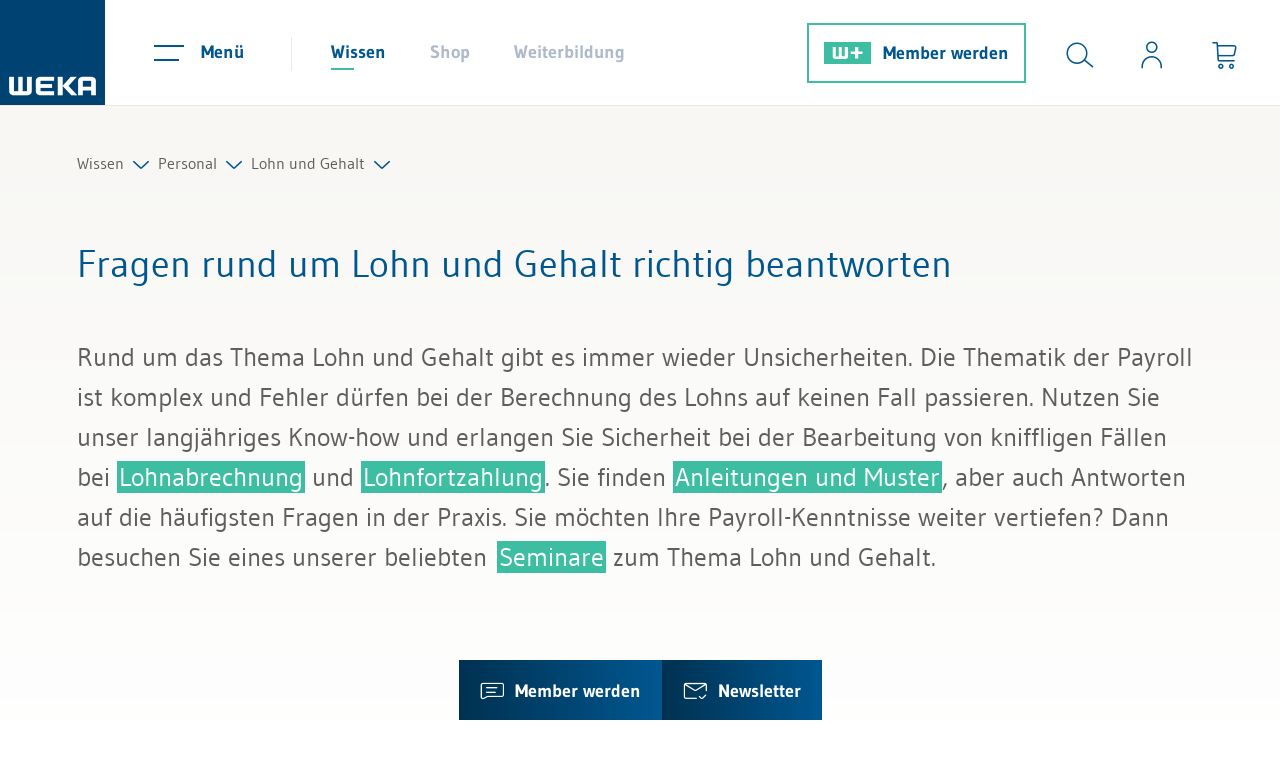

--- FILE ---
content_type: text/html; charset=UTF-8
request_url: https://www.weka.ch/themen/personal/lohn-und-gehalt/atoz/v/
body_size: 47741
content:
<!DOCTYPE html>
<html lang="de" data-cl="toxid_curl">
<head>
<meta http-equiv="X-UA-Compatible" content="IE=edge"><meta name="viewport" id="Viewport" content="width=device-width, initial-scale=1"><meta http-equiv="Content-Type" content="text/html; charset=UTF-8"><title>Fragen rund um Lohn und Payroll richtig beantworten</title><meta name="ROBOTS" content="INDEX, FOLLOW, NOODP, max-image-preview:large"><meta name="description" content="Nutzen Sie unser langjähriges Know-how zur Abrechnung von Lohn und Payroll sowie zur Lohnfortzahlung. Sie finden Anleitungen und Muster. "><link rel="icon" href="https://www.weka.ch/out/weka/img/favicon.ico"><link rel="icon" type="image/png" sizes="48x48" href="https://www.weka.ch/out/weka/img/xfavicon-48x48.png.pagespeed.ic.tiTDWdYcIx.webp"><link rel="icon" type="image/png" sizes="32x32" href="https://www.weka.ch/out/weka/img/xfavicon-32x32.png.pagespeed.ic.jaPBLQFOkA.webp"><link rel="icon" type="image/png" sizes="16x16" href="https://www.weka.ch/out/weka/img/xfavicon-16x16.png.pagespeed.ic.8z5yhmQOHa.webp"><meta property="og:site_name" content="WEKA Business Media AG"><meta property="og:title" content="Fragen rund um Lohn und Payroll richtig beantworten"><meta property="og:description" content="Nutzen Sie unser langjähriges Know-how zur Abrechnung von Lohn und Payroll sowie zur Lohnfortzahlung. Sie finden Anleitungen und Muster. "><meta property="og:type" content="website"><meta property="og:image" content="https://www.weka.ch/out/weka/img/weka_logo.png"><meta property="og:url" content="https://www.weka.ch/themen/personal/lohn-und-gehalt/"><link rel="canonical" href="https://www.weka.ch/themen/personal/lohn-und-gehalt/">
<link rel="preload" href="https://www.weka.ch/out/weka/webfonts/LineIcons.woff" as="font" type="font/woff" crossorigin>
<link rel="preload" href="https://www.weka.ch/out/weka/webfonts/gudae-regular-webfont.woff" as="font" type="font/woff" crossorigin>
<link rel="preload" href="https://www.weka.ch/out/weka/webfonts/Gudae-Bold.ttf" as="font" type="font/ttf" crossorigin>
<style data-preload="preload">
                /* Syntax highlighting fix { */
                    :root{--blue: #005790;--indigo: #6610f2;--purple: #6f42c1;--pink: #e83e8c;--red: #ea7c7c;--orange: #fd7e14;--yellow: #ffc107;--green: #3dbea2;--teal: #20c997;--cyan: #17a2b8;--white: #fff;--gray: #6c757d;--gray-dark: #343a40;--primary: #005790;--secondary: #3dbea2;--success: #3dbea2;--info: #17a2b8;--warning: #ffc107;--danger: #ea7c7c;--light: #f8f7f4;--dark: #343a40;--breakpoint-xs: 0;--breakpoint-sm: 576px;--breakpoint-md: 768px;--breakpoint-lg: 992px;--breakpoint-xl: 1200px;--font-family-sans-serif: "Gudea", sans-serif;--font-family-monospace: SFMono-Regular, Menlo, Monaco, Consolas, "Liberation Mono", "Courier New", monospace}*,*::before,*::after{box-sizing:border-box}html{font-family:sans-serif;line-height:1.15;-webkit-text-size-adjust:100%;-ms-text-size-adjust:100%;-ms-overflow-style:scrollbar;-webkit-tap-highlight-color:rgba(0,0,0,0)}@-ms-viewport{width:device-width}article,aside,figcaption,figure,footer,header,hgroup,main,nav,section{display:block}body{margin:0;font-family:"Gudea",sans-serif;font-size:1.25rem;font-weight:400;line-height:1.7;color:#5f5e5c;text-align:left;background-color:#fff}[tabindex="-1"]:focus{outline:0 !important}hr{box-sizing:content-box;height:0;overflow:visible}h1,h2,h3,h4,h5,h6{margin-top:0;margin-bottom:.5rem}p{margin-top:0;margin-bottom:1rem}abbr[title],abbr[data-original-title]{text-decoration:underline;text-decoration:underline dotted;cursor:help;border-bottom:0}address{margin-bottom:1rem;font-style:normal;line-height:inherit}ol,ul,dl{margin-top:0;margin-bottom:1rem}ol ol,ul ul,ol ul,ul ol{margin-bottom:0}dt{font-weight:700}dd{margin-bottom:.5rem;margin-left:0}blockquote{margin:0 0 1rem}dfn{font-style:italic}b,strong{font-weight:bolder}small{font-size:80%}sub,sup{position:relative;font-size:75%;line-height:0;vertical-align:baseline}sub{bottom:-.25em}sup{top:-.5em}a{color:#005790;text-decoration:none;background-color:transparent;-webkit-text-decoration-skip:objects}a:hover{color:#002944;text-decoration:none}a:not([href]):not([tabindex]){color:inherit;text-decoration:none}a:not([href]):not([tabindex]):hover,a:not([href]):not([tabindex]):focus{color:inherit;text-decoration:none}a:not([href]):not([tabindex]):focus{outline:0}pre,code,kbd,samp{font-family:SFMono-Regular,Menlo,Monaco,Consolas,"Liberation Mono","Courier New",monospace;font-size:1em}pre{margin-top:0;margin-bottom:1rem;overflow:auto;-ms-overflow-style:scrollbar}figure{margin:0 0 1rem}img{vertical-align:middle;border-style:none}svg{overflow:hidden;vertical-align:middle}table{border-collapse:collapse}caption{padding-top:.75rem;padding-bottom:.75rem;color:#6c757d;text-align:left;caption-side:bottom}th{text-align:inherit}label{display:inline-block;margin-bottom:.5rem}button{border-radius:0}button:focus{outline:1px dotted;outline:5px auto -webkit-focus-ring-color}input,button,select,optgroup,textarea{margin:0;font-family:inherit;font-size:inherit;line-height:inherit}button,input{overflow:visible}button,select{text-transform:none}button,html [type="button"],[type="reset"],[type="submit"]{-webkit-appearance:button}button::-moz-focus-inner,[type="button"]::-moz-focus-inner,[type="reset"]::-moz-focus-inner,[type="submit"]::-moz-focus-inner{padding:0;border-style:none}input[type="radio"],input[type="checkbox"]{box-sizing:border-box;padding:0}input[type="date"],input[type="time"],input[type="datetime-local"],input[type="month"]{-webkit-appearance:listbox}textarea{overflow:auto;resize:vertical}fieldset{min-width:0;padding:0;margin:0;border:0}legend{display:block;width:100%;max-width:100%;padding:0;margin-bottom:.5rem;font-size:1.5rem;line-height:inherit;color:inherit;white-space:normal}progress{vertical-align:baseline}[type="number"]::-webkit-inner-spin-button,[type="number"]::-webkit-outer-spin-button{height:auto}[type="search"]{outline-offset:-2px;-webkit-appearance:none}[type="search"]::-webkit-search-cancel-button,[type="search"]::-webkit-search-decoration{-webkit-appearance:none}::-webkit-file-upload-button{font:inherit;-webkit-appearance:button}output{display:inline-block}summary{display:list-item;cursor:pointer}template{display:none}[hidden]{display:none !important}:root{--breadcrumb-height: 33px}.rootlineContainerWrap{max-width:1187px;margin-left:auto;margin-right:auto;padding:40px 30px 30px;position:relative;min-width:290px;margin-bottom:74px;transition:padding 0.4s}@media (max-width: 767px){.rootlineContainerWrap{padding:20px 15px 10px;margin-bottom:54px}}.rootlineContainerWrap:after{content:'';position:absolute;bottom:0;left:-141px;display:block;height:1px;width:calc(100% + 282px);background:#ece9e4}.rootlineContainerWrap[style="padding-bottom: 60px;"],.rootlineContainerWrap[style="padding-bottom:60px;"]{margin-bottom:-34px}.rootlineContainerWrap[style="padding-bottom: 60px;"]:after,.rootlineContainerWrap[style="padding-bottom:60px;"]:after{display:none}.rootline{display:flex;flex-wrap:wrap;gap:1px 18px;align-items:baseline;font-size:16px;line-height:30px}.rootline .level1{display:block;overflow:hidden;position:absolute;top:calc(102px + var(--breadcrumb-height) - 33px);padding-bottom:0px;font-size:18px;transition:max-height 0.4s;max-height:0px}.rootline .level1 li{margin-bottom:20px}.rootline .level1 li.active a{color:#005790}.rootline .level1.open{display:block;padding-bottom:20px;max-height:1000px;transition:max-height 0.4s}.rootline .level1 .lni{padding-left:20px}.rootline a{color:#5f5e5c;transition:color 0.4s}.rootline a:hover{color:#005790}.rootline .open>a{color:#005790}@media (max-width: 767px){.rootline>.nav-item{display:none}}@media (max-width: 767px){.rootline>.nav-item:only-child{display:list-item}}@media (max-width: 767px){.rootline>.nav-item:nth-last-child(2){display:list-item}}.rootlineEntry a:after{content:'\ec15';font-family:'LineIcons';position:relative;display:inline-block;padding:0 9px;top:4px;font-weight:bold;color:#005790}@font-face{font-family:"Gudea";font-display:swap;src:url("https://www.weka.ch/out/weka/webfonts/gudae-regular-webfont.eot");src:url("https://www.weka.ch/out/weka/webfonts/gudae-regular-webfont.eot?#iefix") format("embedded-opentype"),url("https://www.weka.ch/out/weka/webfonts/gudae-regular-webfont.woff") format("woff"),url("https://www.weka.ch/out/weka/webfonts/gudae-regular-webfont.ttf") format("truetype"),url("https://www.weka.ch/out/weka/webfonts/gudae-regular-webfont.svg#Miso") format("svg");font-style:normal;font-weight:normal}@font-face{font-family:"Gudea";font-display:swap;src:url("https://www.weka.ch/out/weka/webfonts/Gudae-Bold.ttf") format("truetype");font-style:normal;font-weight:bold}@font-face{font-family:'LineIcons';src:url("https://www.weka.ch/out/weka/webfonts/LineIcons.woff?8") format("woff"),url("https://www.weka.ch/out/weka/webfonts/LineIcons.ttf?8") format("truetype"),url("https://www.weka.ch/out/weka/webfonts/LineIcons.svg?8") format("svg");font-weight:normal;font-style:normal;font-display:swap}.lni{display:inline-block;font:normal normal normal 1em/1 'LineIcons';color:inherit;flex-shrink:0;speak:none;text-transform:none;line-height:1;vertical-align:-.125em;-webkit-font-smoothing:antialiased;-moz-osx-font-smoothing:grayscale}.lni-is-spinning{animation:lni-spin 1s infinite linear}@keyframes lni-spin{0%{transform:rotate(0deg)}100%{transform:rotate(360deg)}}.lni-arrow-down:before{content:"\ea72"}.lni-arrow-expand-alt:before{content:"\ea74"}.lni-arrow-left:before{content:"\ea77"}.lni-arrow-right:before{content:"\ea84"}.lni-arrow-up:before{content:"\ea8a"}.lni-bulb:before{content:"\eb7d"}.lni-cart-alt:before{content:"\ebc3"}.lni-chevron-down:before{content:"\ec15"}.lni-chevron-right:before{content:"\ec19"}.lni-close:before{content:"\ec3d"}.lni-cog:before{content:"\ec71"}.lni-comments-alt-2:before{content:"\ec7d"}.lni-envelope:before{content:"\ed8e"}.lni-euro-card:before{content:"\ed90"}.lni-facebook-original:before{content:"\eda3"}.lni-graduate-alt:before{content:"\ee27"}.lni-instagram-filled:before{content:"\eef8"}.lni-laptop-alt:before{content:"\ef3a"}.lni-library:before{content:"\ef5a"}.lni-linkedin-original:before{content:"\ef72"}.lni-message-check:before{content:"\efdb"}.lni-phone:before{content:"\f0c0"}.lni-printer:before{content:"\f10a"}.lni-search-alt:before{content:"\f1c2"}.lni-select:before{content:"\f1cc"}.lni-share:before{content:"\f1e4"}.lni-sort:before{content:"\f276"}.lni-spinner-solid:before{content:"\f2b5"}.lni-star-filled:before{content:"\f2c9"}.lni-star:before{content:"\f2ce"}.lni-twitter-filled:before{content:"\f3c0"}.lni-twitter-original:before{content:"\f3bf"}.lni-user-alt-1:before{content:"\f3d6"}.lni-world:before{content:"\f46b"}.lni-youtube:before{content:"\f485"}.lni-capital-play:before{content:"\e900"}.lni-xing-original:before{content:"\e901"}.lni-envelopeCustom:before{content:"\e903"}.lni-external-link:before{content:"\e904"}.lni-wplus:before{content:"\e905"}.lni-trash-can-alt:before{content:"\f379"}.lni-capital-letter:before{content:"\ebb3"}.lni-pencil:before{content:"\f0a8"}.lni-circle-plus:before{content:"\ec2f"}.lni-download:before{content:"\ed66"}.lni-list-alt:before{content:"\ef75"}.lni-balance:before{content:"\eac3"}.lni-classroom:before{content:"\ec32"}.lni-calender-alt-1:before{content:"\eb9b"}.lni-clock-alt-1:before{content:"\ec39"}.lni-minus:before{content:"\effa"}.lni-play:before{content:"\f0e7"}.lni-thumbs-down-alt:before{content:"\f343"}.lni-thumbs-up-alt:before{content:"\f345"}.lni-buildings-alt:before{content:"\eb79"}.lni-text-align-justify:before{content:"\f335"}.lni-top:before{content:"\e907"}.lni-user-star:before{content:"\f3ec"}.lni-video-playback:before{content:"\f406"}.lni-calculator:before{content:"\eb98"}.lni-bot:before{content:"\eb2b"}.lni-cash:before{content:"\ebc7"}.lni-laptop-star:before{content:"\ef3e"}.lni-gift-2:before{content:"\ee10"}.lni-network-2:before{content:"\f054"}.lni-mailbox:before{content:"\efa0"}.lni-undo:before{content:"\f3ca"}@font-face{font-family:'iconfont';src:url("https://www.weka.ch/out/weka/webfonts/iconfont.eot?dczjyp");src:url("https://www.weka.ch/out/weka/webfonts/iconfont.eot?dczjyp#iefix") format("embedded-opentype"),url("https://www.weka.ch/out/weka/webfonts/iconfont.ttf?dczjyp") format("truetype"),url("https://www.weka.ch/out/weka/webfonts/iconfont.woff?dczjyp") format("woff"),url("https://www.weka.ch/out/weka/webfonts/iconfont.svg?dczjyp#iconfont") format("svg");font-weight:normal;font-style:normal;font-display:block}[class^="iconfont-"],[class*=" iconfont-"]{font-family:'iconfont' !important;speak:never;font-style:normal;font-weight:normal;font-variant:normal;text-transform:none;line-height:1;-webkit-font-smoothing:antialiased;-moz-osx-font-smoothing:grayscale}.iconfont-x-logo-square:before{content:"\e901"}.iconfont-facebook-logo:before{content:"\e902"}.iconfont-x-logo:before{content:"\e900"}.row{display:flex;flex-wrap:wrap;margin-right:-15px;margin-left:-15px}h1,.h1{font-size:38px;line-height:46px;color:#005790;margin:20px 0 50px;display:block;font-weight:normal}@media (max-width: 767.98px){h1,.h1{font-size:30px;line-height:40px}}h2{font-size:30px;line-height:46px;color:#005790;font-weight:normal;margin:48px 0px 37px}h2.underlined{font-size:26px;line-height:40px;color:#005790;text-align:center;font-weight:normal;margin:50px 0px 58px}h2.underlined:after{content:"";width:100px;height:3px;background-color:#3dbea2;display:block;margin:0 auto;position:relative;top:10px}.newsTabsContainer h2.underlined{margin:0px 0px 68px}p{font-size:20px;line-height:34px;margin-bottom:20px}.userAndSearchContainer{display:flex;margin-left:auto;align-items:center;padding-left:10px;justify-content:flex-end}@media (max-width: 906.98px){.userAndSearchContainer{flex-grow:1;margin-left:0;padding-left:0}.userAndSearchContainer:after{content:"";display:block;width:1px;height:34px;background-color:#ece9e4;position:relative;top:1px}}@media (max-width: 575.98px){.userAndSearchContainer{flex-grow:1}}@media (max-width: 575.98px){.userAndSearchContainer #toggleSearchBtn{left:0;transition:left 300ms ease-out}}@media (max-width: 450px){.wplusUser.searchOpen .userAndSearchContainer #toggleSearchBtn{left:calc(-1 * (100% - 206px))}}@media (max-width: 575.98px){.searchOpen .userAndSearchContainer #toggleSearchBtn{left:calc(-1 * (100% - 260px))}}@media (max-width: 450px){.searchOpen .userAndSearchContainer #toggleSearchBtn{left:calc(-1 * (100% - 176px))}}.userAndSearchContainer .btn:not([class*="btn-"]){display:flex;flex-direction:column;align-items:center;position:relative;padding:41px 22px 36px}@media (max-width: 906.98px){.userAndSearchContainer .btn:not([class*="btn-"]){top:0;padding:24px 22px 23px}}@media (max-width: 750px){.userAndSearchContainer .btn:not([class*="btn-"]){padding-right:15px;padding-left:15px}}@media (min-width: 450px) and (max-width: 650px){body.wnoneUser .userAndSearchContainer .btn:not([class*="btn-"]),body.wplusUser .userAndSearchContainer .btn:not([class*="btn-"]){padding-right:10px;padding-left:10px}}@media (min-width: 561px) and (max-width: 650px){body.wproUser .userAndSearchContainer .btn:not([class*="btn-"]),body.wpremiumUser .userAndSearchContainer .btn:not([class*="btn-"]){padding-right:10px;padding-left:10px}}@media (max-width: 450px){.userAndSearchContainer .btn:not([class*="btn-"]){padding:24px 13px 23px}}.userAndSearchContainer .btn:not([class*="btn-"]) .iconText{opacity:0;position:absolute;bottom:-15px;transition:all 150ms ease-out;pointer-events:none;color:#005790;white-space:nowrap}@media (max-width: 906.98px){.userAndSearchContainer .btn:not([class*="btn-"]) .iconText{font-size:14px}}.userAndSearchContainer .btn:not([class*="btn-"]):hover{color:#3dbea2;cursor:pointer;transition:color 150ms ease-out}.userAndSearchContainer .btn:not([class*="btn-"]):hover .iconText{opacity:1;bottom:5px;color:#3dbea2}@media (max-width: 906.98px){.userAndSearchContainer .btn:not([class*="btn-"]):hover .iconText{bottom:-2px}}.userAndSearchContainer .btn:not([class*="btn-"]):hover #loginIcon .wekaplus,.userAndSearchContainer .btn:not([class*="btn-"]):hover .icon{color:#3dbea2}.userAndSearchContainer .btn:not([class*="btn-"]) .badge{background-color:#3dbea2;color:#fff;position:absolute;top:12px;right:5px;border-radius:50%;font-weight:700;font-size:12px;line-height:15px;padding:5px 6px;width:25px}@media (max-width: 710px){.userAndSearchContainer #toggleSearchBtn{display:none}}.header-box{display:flex;flex-wrap:wrap;margin-right:auto;margin-left:auto}.logo-col .logo-link{display:block}.logo-col .logo-img{height:105px;width:auto;transition:height 150ms linear}@media (max-width: 906.98px){.logo-col .logo-img{height:75px}}#header{border-bottom:1px solid #ece9e4;position:sticky;top:0;background-color:#fff;z-index:1000;box-shadow:none;transition:box-shadow 150ms linear}#header.sticky{box-shadow:0 2px 24px 0 rgba(0,0,0,0.11)}.menus-col{margin-right:20px}@media (max-width: 906.98px){.menus-col{margin-right:23px}}@media (min-width: 561px) and (max-width: 650px){.menus-col{margin-right:10px}}.headerNavigationAndUtilityContainer{display:flex;flex-grow:1;height:105px;padding-left:29px;transition:height 150ms linear}@media (max-width: 906.98px){.headerNavigationAndUtilityContainer{position:relative;height:75px;padding-left:10px}}@media (max-width: 420px){.headerNavigationAndUtilityContainer{padding-left:0}}.headerNavigationAndUtilityContainer .menu-col{align-items:center;display:flex;position:relative}@media (max-width: 906.98px){.headerNavigationAndUtilityContainer .menu-col{order:1;margin-left:auto;z-index:10}}@media (max-width: 575.98px){.headerNavigationAndUtilityContainer .menu-col{margin-left:0}}@media (max-width: 499px){.headerNavigationAndUtilityContainer .menu-col{margin-right:0px}}.headerNavigationAndUtilityContainer .navbar-toggler{background-color:transparent;border:none;padding:35px 20px 36px;margin-right:27px}.headerNavigationAndUtilityContainer .navbar-toggler:not(.collapsed) .menuIcon span{background-color:#3dbea2}.headerNavigationAndUtilityContainer .navbar-toggler:not(.collapsed) .menuText{color:#3dbea2}.headerNavigationAndUtilityContainer .navbar-toggler:not(.collapsed):after{content:"";width:100%;height:1px;background-color:#3dbea2;position:absolute;bottom:-1px;left:0}@media (max-width: 906.98px){.headerNavigationAndUtilityContainer .navbar-toggler{margin-right:0;padding:21px 15px 20px 27px}.headerNavigationAndUtilityContainer .navbar-toggler:not(.collapsed):after{bottom:0}}@media (max-width: 420px){.headerNavigationAndUtilityContainer .navbar-toggler{padding:21px 15px 20px 20px}}.headerNavigationAndUtilityContainer .navbar-toggler:hover{cursor:pointer;color:#3dbea2}.headerNavigationAndUtilityContainer .navbar-toggler:hover .menuIcon span{background-color:#3dbea2}.headerNavigationAndUtilityContainer .navbar-toggler:hover .menuText{color:#3dbea2}.headerNavigationAndUtilityContainer .navbar-toggler .menuText{transition:color 150ms linear}.headerNavigationAndUtilityContainer .navbar-toggler .menuIcon{position:relative;margin-right:17px;display:inline-block;width:30px;height:22px;top:8px}@media (max-width: 906.98px){.headerNavigationAndUtilityContainer .navbar-toggler .menuIcon{margin-right:0}}.headerNavigationAndUtilityContainer .navbar-toggler .menuIcon span{background-color:#005790;width:25px;height:2px;position:absolute;left:0;top:14px;transition:all 150ms linear}.headerNavigationAndUtilityContainer .navbar-toggler .menuIcon span:first-of-type{width:30px;top:0}.headerNavigationAndUtilityContainer .navbar-toggler:not(.collapsed) .menuIcon span{top:5px;width:16px;left:11px;transform:rotate(45deg)}.headerNavigationAndUtilityContainer .navbar-toggler:not(.collapsed) .menuIcon span:first-of-type{transform:rotate(-45deg);left:0}.headerNavigationAndUtilityContainer .navbar-toggler .menuText{line-height:30px;font-size:18px;font-weight:700;color:#005790;position:relative;top:-1px}@media (max-width: 906.98px){.headerNavigationAndUtilityContainer .navbar-toggler .menuText{display:none}}.shopWebsiteSelection{display:flex;align-items:center}@media (max-width: 1240px){.shopWebsiteSelection{display:none}}.navigation{display:flex;list-style-type:none;margin-bottom:0;padding-left:17px;position:relative}.navigation li>a{color:#aebacc;padding:37px 22px 35px;line-height:30px;font-size:18px;font-weight:700;display:block}@media (max-width: 906.98px){.navigation li>a{padding:26px 22px}}.navigation li>a:after{content:"";display:block;width:23px;height:2px;margin-top:1px;position:relative;transition:width 150ms ease-out}.navigation li>a:hover{color:#005790}@media (max-width: 879px){.navigation li:first-child>a{padding-left:15px}}.navigation li.current>a{color:#005790}.navigation li.current>a:after{background-color:#3dbea2}.navigation li.current>a:hover{color:#3dbea2}.navigation li.current>a:hover:after{width:100%}.slogan{font-size:22px;line-height:40px;color:#005790;margin-right:18px;position:relative;top:-2px;padding-left:10px;margin-left:auto}body.minimalLogin .slogan{top:0;margin-left:0}@media (max-width: 1199px){.slogan{padding-left:29px;margin-left:0}}@media (max-width: 991.98px){.slogan{padding-left:0}}@media (max-width: 767.98px){.slogan{display:none}}.menu-dropdowns{display:flex}.icon{color:#005790;font-size:28px;transition:color 150ms ease-out}.btn{background-color:transparent;border:none;padding:0}.btn:focus{outline:none}.loginIconContainer,#loginIcon{display:flex;position:relative}.loginIconContainer .wekaplus,#loginIcon .wekaplus{color:#005790;font-weight:bold;font-size:18px;line-height:28px;padding-left:7px;position:relative;top:-3px;transition:color 150ms linear}.loginIconContainer svg,#loginIcon svg{position:relative;top:7px;margin-left:7px}.loginIconContainer svg .fill-blue,#loginIcon svg .fill-blue{transition:fill 150ms linear}button:hover>.loginIconContainer svg .fill-blue,button:hover>#loginIcon svg .fill-blue{fill:#3dbea2}#searchForm{position:absolute;top:0;bottom:0;padding-top:26px;padding-bottom:26px;right:0;width:0;transition:width 300ms ease-out;z-index:10}@media (max-width: 1240px){#searchForm{background-color:#fff}}@media (max-width: 906.98px){#searchForm{top:auto;bottom:auto;padding-top:11px;padding-bottom:11px;overflow:hidden}}@media (max-width: 575.98px){#searchForm{top:0;bottom:0}}#searchForm .searchInput{width:100%;border:none;outline:none;height:53px;position:relative;top:-2px;padding-left:0;padding-right:0}@media (max-width: 906.98px){#searchForm .searchInput{padding-right:15px}}@media (max-width: 575.98px){#searchForm .searchInput{height:100%}}@media (max-width: 575.98px){#searchForm .searchBox{height:100%}}#selectionAndSearchContainer{display:flex;align-items:center;flex-grow:1;position:relative}@media (max-width: 1240px){#selectionAndSearchContainer{position:absolute;height:100%;left:290px;right:274px;z-index:21 !important}body.wnoneUser #selectionAndSearchContainer{right:250px}#selectionAndSearchContainer:not(.open){pointer-events:none}}@media (max-width: 906.98px){#selectionAndSearchContainer{left:10px;right:340px}body.wnoneUser #selectionAndSearchContainer{right:320px}}@media (max-width: 750px){#selectionAndSearchContainer{right:305px}}@media (max-width: 710px){#selectionAndSearchContainer{display:none}}@media (max-width: 750px){body.wnoneUser #selectionAndSearchContainer{right:275px}}@media (max-width: 575.98px){#selectionAndSearchContainer{position:absolute;left:109px;right:0;top:0;bottom:0;overflow:hidden}body.minimalLogin #selectionAndSearchContainer{position:static;overflow:visible}}@media (max-width: 450px){#selectionAndSearchContainer{left:67px}}#selectionAndSearchContainer:before{content:"";display:block;width:1px;height:34px;background-color:#ece9e4;position:relative;top:1px}@media (max-width: 906.98px){#selectionAndSearchContainer:before{display:none}}body.minimalLogin #selectionAndSearchContainer:before{display:none}#selectionAndSearchContainer.open{z-index:20}#selectionAndSearchContainer.open #searchForm{width:100%}#searchbox{position:relative;top:2px}.iconText{font-size:16px;line-height:30px}.loggedIn{width:8px;height:8px;background-color:#3dbea2;border-radius:50%;position:absolute;top:-12px;left:25px}#searchParam{color:#3dbea2;font-size:22px;line-height:30px;font-weight:700}#searchParam::placeholder{color:#005790;text-overflow:ellipsis;overflow:hidden;opacity:1}#mainnavWrap{display:none}#mainnavList{display:none}#minibasketBackdrop{display:none}#cookieHintContainer{position:fixed;left:0;bottom:0;width:100%;background-color:#fff;z-index:10000;box-shadow:0 2px 24px 0 rgba(0,0,0,0.11);transform:translateY(100%)}.cookieHintOpen #cookieHintContainer{transform:translateY(0)}#cookieHintContainer .cookieHint{max-width:1600px;margin-left:auto;margin-right:auto;padding:40px;font-size:18px;line-height:30px}@media (max-width: 1420px){#cookieHintContainer .cookieHint{padding:40px 30px}}@media (max-width: 767.98px){#cookieHintContainer .cookieHint{padding:30px 15px}}#cookieHintContainer .cookieHintInnerContainer{display:flex;justify-content:space-between;align-items:center}@media (max-width: 767.98px){#cookieHintContainer .cookieHintInnerContainer{flex-wrap:wrap}}#cookieHintContainer .cookieHintText{max-width:1200px;padding-right:30px}#cookieHintContainer .cookieHintText a{color:#5f5e5c;position:relative}#cookieHintContainer .cookieHintText a:after{content:"";width:100%;height:2px;background-color:#5f5e5c;bottom:2px;left:0;position:absolute}#cookieHintContainer .cookieHintText a:hover{color:#005790}#cookieHintContainer .cookieHintText a:hover:after{background-color:#005790}@media (max-width: 767.98px){#cookieHintContainer .cookieHintText{padding-right:0}}@media (max-width: 767.98px){#cookieHintContainer .close_button_container{margin-top:15px}}#stickyServicesElements{position:fixed;bottom:0;left:50%;transform:translateX(-50%);display:flex;z-index:100;white-space:nowrap}#stickyServicesElements .stickyServiceElement{background:linear-gradient(90deg, #003151 0%, #005790 100%);color:#fff;padding:13px 21px;z-index:3;position:relative;display:block}#stickyServicesElements .stickyServiceElement#chatbotTeaserToggle{background:linear-gradient(90deg, #228d76 0%, #3dbea2 100%)}@media (max-width: 800px){#stickyServicesElements .stickyServiceElement{padding:13px 18px}}#stickyServicesElements .stickyServiceElement .lni,#stickyServicesElements .stickyServiceElement .text{position:relative;z-index:2}#stickyServicesElements .stickyServiceElement .lni{font-size:24px;top:3px}#stickyServicesElements .stickyServiceElement .eviFace{position:relative;display:inline-block;width:32px;height:32px;vertical-align:middle;margin-top:-1px;background-image:url("/out/weka/img/evi-face.png");background-size:100%;z-index:3}#stickyServicesElements .stickyServiceElement#chatbotTeaserToggle.isChatActive .eviFace:after{display:block;content:'';position:absolute;top:-1px;right:-4px;width:10px;height:10px;background-color:#005790;border-radius:50%}#stickyServicesElements .stickyServiceElement .text{font-size:18px;line-height:30px;font-weight:700;padding-left:11px}@media (max-width: 800px){#stickyServicesElements .stickyServiceElement .text{display:none}}#stickyServicesElements .stickyServiceElement:before{content:"";position:absolute;top:0;bottom:0;left:0;right:0;background:#005790;z-index:2;opacity:0;transition:opacity 300ms ease-out}#stickyServicesElements .stickyServiceElement#chatbotTeaserToggle:before{background-color:#3dbea2}#stickyServicesElements .stickyServiceElement:hover{cursor:pointer}#stickyServicesElements .stickyServiceElement:hover:before{opacity:1}div[id^="trustbadge-container"]{z-index:700 !important}.article h1{font-size:38px;line-height:46px;margin:20px 0 50px;display:block;font-weight:normal;color:#005790}.teaser-text p{font-size:26px;line-height:40px}@media (max-width: 767px){.teaser-text p{font-size:20px;line-height:34px}}.date-n-author{font-size:18px;line-height:30px;margin:20px 0px 120px}@media (max-width: 991.98px){.date-n-author{margin-bottom:70px}}@media (max-width: 575.98px){.date-n-author{margin-bottom:60px}}#boxShareLinks{position:absolute;left:-102px;top:185px;background-image:linear-gradient(90deg, #003151, #005790);padding:19px;border-radius:31px;line-height:0px;font-size:25px;text-align:center}#boxShareLinks .shareLinksWrap{display:flex;flex-direction:column;height:0px;overflow:hidden;transition:height 0.4s;line-height:46px}#boxShareLinks .iconfont-x-logo{font-size:24px}#boxShareLinks .lni-facebook-original:before{position:relative;top:-2px}#boxShareLinks .sidebarIconToggle{margin-bottom:0px;position:relative}#boxShareLinks .sidebarIconToggle:after{content:'';height:63px;width:63px;border-radius:30px;position:absolute;left:-19px;top:-19px;cursor:pointer}#boxShareLinks .sidebarIconToggle span span.lni-share:after{content:'';opacity:0;transition:opacity 0.4s;position:absolute;background-color:#005790;top:-19px;left:-19px;border-radius:50%;height:63px;width:63px;z-index:10}#boxShareLinks .sidebarIconToggle:hover span span.lni-share.visible:after{opacity:1}#boxShareLinks .sidebarIconToggle:hover span span.lni-share:before{content:'\ec3d'}#boxShareLinks .sidebarIconToggle:hover span span.lni-share.visible:before{content:'\f1e4'}#boxShareLinks .sidebarIconToggle span span.lni-share:before{z-index:50;position:relative}#boxShareLinks .sidebarIconToggle span span{transition:color 0.4s}#boxShareLinks .sidebarIconToggle:hover span span{color:#dddbc9;position:relative}#boxShareLinks .sidebarIconToggle:hover span span.lni-share:after{opacity:0}#boxShareLinks .toggle_button,#boxShareLinks a{color:#fff;cursor:pointer;transition:color 0.4s}#boxShareLinks .toggle_button:hover,#boxShareLinks a:hover{color:#dddbc9}#boxShareLinks input[type=checkbox]{display:none}#boxShareLinks input[type=checkbox]+.sidebarIconToggle .toggle_button>.lni-close{display:none}#boxShareLinks input[type=checkbox]:checked+.sidebarIconToggle .toggle_button>.lni-share{display:none}#boxShareLinks input[type=checkbox]:checked+.sidebarIconToggle .toggle_button>.lni-close{display:block}#boxShareLinks input[type=checkbox]:checked+.sidebarIconToggle+.shareLinksWrap{height:220px;margin-top:5px}#boxShareLinks .lni-envelopeCustom::before{font-size:14px;position:relative}@media (max-width: 767px){.article h1{font-size:30px;line-height:46px;margin:20px 0 30px;hyphens:auto}.date-n-author{margin:0px 0px 60px}}@media (max-width: 1375px){#boxShareLinks{display:inline-block;position:static;float:right;margin:10px 0 15px 15px}}.mediaelement,.news-single .plyr{margin-bottom:60px}.news-single .videoContainer{width:100%;aspect-ratio:16 / 9;margin-bottom:60px}.news-single .videoContainer video{width:100%;aspect-ratio:16 / 9}.news-single .videoContainer>video{display:none}.newsVideoPreview{position:relative}.newsVideoPreview .playButton{position:absolute;top:0;right:0;bottom:0;left:0;display:flex;align-items:center;justify-content:center;background:none;border:none;cursor:pointer;padding:0 0 0 10px}.newsVideoPreview .playButton .icon{position:absolute;z-index:1;color:#fff;font-size:60px}.newsVideoPreview .playButton:before,.newsVideoPreview .playButton:after{position:absolute;top:50%;left:50%;transform:translate(-50%, -50%);display:block;content:'';width:100px;height:100px;border-radius:50%}.newsVideoPreview .playButton:before{background-color:#3dbea2}.newsVideoPreview .playButton:after{background:linear-gradient(270deg, #3dbea2 0%, #228d76 100%);opacity:0;transition:opacity 300ms ease-out}.newsVideoPreview .playButton:hover:after{opacity:1}@media (max-width: 767px){.newsVideoPreview .playButton{padding-left:6px}.newsVideoPreview .playButton .icon{font-size:40px}.newsVideoPreview .playButton:before,.newsVideoPreview .playButton:after{width:66px;height:66px}}.newsVideoPreview .playButton.smallerVariant .icon{font-size:40px}.newsVideoPreview .playButton.smallerVariant:before,.newsVideoPreview .playButton.smallerVariant:after{width:66px;height:66px}.news-list-view .hidden{display:none}.news-img-caption{font-size:16px;line-height:30px;margin-top:20px}.bannersmallbillboard{display:block;margin-bottom:50px;text-align:center}#seoTextContainer{margin-top:37px;margin-bottom:120px}@media (max-width: 991.98px){#seoTextContainer{margin-bottom:70px}}@media (max-width: 575.98px){#seoTextContainer{margin-bottom:60px}}#seoTextContainer>div{max-width:1187px;margin-left:auto;margin-right:auto;padding:0 30px;position:relative;min-width:290px}@media (max-width: 767px){#seoTextContainer>div{padding:0 15px}}@media (max-width: 991.98px){#seoTextContainer{margin-bottom:70px}}@media (max-width: 575.98px){#seoTextContainer{padding-bottom:60px}}#seoTextContainer.fullWrapper.grey{border-bottom:none}#seoTextContainer .ce-textpic:first-child{margin-bottom:0}#seoTextContainer .ce-textpic:not(:first-child){margin-top:0}#seoTextContainer h1{margin:6px 0px 50px}@media (max-width: 767px){#seoTextContainer h1{font-size:30px;line-height:40px;margin:6px 0px 40px}}#seoTextContainer h2{font-weight:normal}@media (max-width: 767px){#seoTextContainer h2{font-size:26px;line-height:36px;margin-bottom:25px}}#seoTextContainer .categoryLongDescription h2{font-size:38px;line-height:46px;color:#005790;margin:6px 0px 50px;display:block;font-weight:normal}@media (max-width: 767px){#seoTextContainer .categoryLongDescription h2{font-size:30px;line-height:40px;margin:6px 0px 40px}}#seoTextContainer p,#seoTextContainer li{font-size:26px;line-height:40px}@media (max-width: 767px){#seoTextContainer p,#seoTextContainer li{font-size:20px;line-height:34px}}#seoTextContainer p:last-child{margin-bottom:0}#seoTextContainer li:before{top:16px !important}@media (max-width: 767.98px){#seoTextContainer li:before{top:13px !important}}#seoTextContainer:empty{display:none}body:not(.cl-start) #seoTextContainer p.bodytext>a,body:not(.cl-start) #seoTextContainer p.bodytext>b>a,body:not(.cl-start) #seoTextContainer .categoryLongDescription p>a,body:not(.cl-start) #seoTextContainer .categoryLongDescription p>b>a{background-image:linear-gradient(270deg, #3dbea2 50%, #228d76 100%);color:#fff;padding:0px 2px;transition:background-position 0.2s;background-size:200%;background-position-x:100%}body:not(.cl-start) #seoTextContainer p.bodytext>a:hover,body:not(.cl-start) #seoTextContainer p.bodytext>b>a:hover,body:not(.cl-start) #seoTextContainer .categoryLongDescription p>a:hover,body:not(.cl-start) #seoTextContainer .categoryLongDescription p>b>a:hover{background-position-x:0%}#seoTextContainer>div,#seoTextContainer ~ .ce-textpic,.ce-textpic,.cooperationitem,.newsTabsContainer,.fullWrapper,.bigWrapper,.smallWrapper{max-width:100%;margin-left:auto;margin-right:auto;position:relative;min-width:290px}.smallWrapper{margin-top:37px;margin-bottom:35px;padding:0 30px}@media (max-width: 767px){.smallWrapper{padding:0 15px}}.bigWrapper{max-width:1420px;padding:0 30px;margin-top:120px;margin-bottom:120px}@media (max-width: 991.98px){.bigWrapper{margin-top:70px;margin-bottom:70px}}@media (max-width: 767px){.bigWrapper{padding:0 15px}}@media (max-width: 575.98px){.bigWrapper{margin-top:60px;margin-bottom:60px}}#seoTextContainer>div,#seoTextContainer ~ .ce-textpic,.smallWrapper{max-width:1187px}.smallWrapper>.teaserCon+h2,.smallWrapper>h2:first-child{margin-top:0px}#content{background-image:linear-gradient(180deg, #f8f7f4, #fff 678px)}.hyphenate{-webkit-hyphens:none;hyphens:none}@media (max-width: 1200px){.hyphenate{-webkit-hyphens:manual;-webkit-hyphens:auto;hyphens:manual;hyphens:auto}}.hyphenate.hyphenate-xs{hyphens:none;-webkit-hyphens:none}@media (max-width: 575px){.hyphenate.hyphenate-xs{-webkit-hyphens:manual;-webkit-hyphens:auto;hyphens:manual;hyphens:auto}}.hyphenate-always{-webkit-hyphens:manual;-webkit-hyphens:auto;hyphens:manual;hyphens:auto}#maincategoryTagListContainer{margin-top:0;margin-bottom:0;padding-top:28px;padding-bottom:28px;background-color:#fff}#maincategoryTagListContainer .swiper-button-prev,#maincategoryTagListContainer .swiper-button-next{width:30px;opacity:1;cursor:pointer}#maincategoryTagListContainer .swiper-button-prev:after,#maincategoryTagListContainer .swiper-button-next:after{font-family:LineIcons;font-size:24px;color:#005790}#maincategoryTagListContainer .swiper-button-prev:hover:after,#maincategoryTagListContainer .swiper-button-next:hover:after{color:#3dbea2}#maincategoryTagListContainer .swiper-button-prev{left:0;right:auto}#maincategoryTagListContainer .swiper-button-prev:after{font-family:LineIcons;content:'\ec17'}#maincategoryTagListContainer .swiper-button-next{left:auto;right:0}#maincategoryTagListContainer .swiper-button-next:after{font-family:LineIcons;content:'\ec19'}#maincategoryTagListContainer .swiper-button-disabled{opacity:0}#maincategoryTagList{display:flex;max-width:1300px;margin-right:auto;margin-left:auto;gap:10px 10px;justify-content:center;flex-wrap:wrap}@media (max-width: 767.98px){#maincategoryTagList.swiper{margin-right:15px;margin-left:15px}}@media (min-width: 768px){#maincategoryTagList .swiper-wrapper{gap:10px 10px;justify-content:center;flex-wrap:wrap;transform:none !important}#maincategoryTagList .swiper-slide{margin-right:0 !important}}@media (max-width: 991.98px){#maincategoryTagList,#maincategoryTagList .swiper-wrapper{justify-content:flex-start}}#maincategoryTagList .tagLink{font-size:18px;line-height:30px;color:#fff;background-color:#3dbea2;padding:0 14px;display:block;position:relative}#maincategoryTagList .tagLink:hover:after{box-shadow:inset 0 0 0 2000px rgba(0,0,0,0.1)}#maincategoryTagList .tagLink.fadedOut{opacity:0.5;transition:opacity 400ms}#maincategoryTagList .tagLink.fadedOut:hover{opacity:1}#maincategoryTagList .tagLink .tagText{position:relative;z-index:2}#maincategoryTagList .tagLink:after{content:"";position:absolute;top:0;bottom:0;left:0;right:0;z-index:1;transition:box-shadow 400ms;box-shadow:none}#maincategoryTagList .swiper-slide{width:auto}#maincategoryTagList .swiper-slide>a:hover{transform:none}#maincategoryTagList:not(.swiper-initialized) .swiper-wrapper{display:flex}#maincategoryTagList:not(.swiper-initialized) .swiper-slide{flex-shrink:0}#maincategoryTagList:not(.swiper-initialized) ~ .swiper-button-prev,#maincategoryTagList:not(.swiper-initialized) ~ .swiper-button-next{display:none}.stageSliderWrapper,.categoryHeaderContainer{margin-bottom:120px}@media (max-width: 991.98px){.stageSliderWrapper,.categoryHeaderContainer{margin-bottom:70px}}@media (max-width: 575.98px){.stageSliderWrapper,.categoryHeaderContainer{margin-bottom:60px}}.stageSliderWrapper .stageSliderContainer:not(.swiper-initialized) .swiper-slide:nth-child(n+2),.categoryHeaderContainer .stageSliderContainer:not(.swiper-initialized) .swiper-slide:nth-child(n+2){display:none}.stageSliderWrapper .swiper-slide,.categoryHeaderContainer .swiper-slide{display:flex;background-color:#005790}@media (min-width: 1400px){.stageSliderWrapper .swiper-slide,.categoryHeaderContainer .swiper-slide{max-height:524px}}.stageSliderWrapper .swiper-slide a,.categoryHeaderContainer .swiper-slide a{width:100%;height:auto;display:flex;position:static}@media (max-width: 767.98px){.stageSliderWrapper .swiper-slide a,.categoryHeaderContainer .swiper-slide a{flex-wrap:wrap}}.stageSliderWrapper .swiper-slide a:hover,.categoryHeaderContainer .swiper-slide a:hover{transform:none}.stageSliderWrapper .swiper-slide a:hover .descriptionContainer:before,.categoryHeaderContainer .swiper-slide a:hover .descriptionContainer:before{box-shadow:inset 0 0 0 2000px rgba(0,0,0,0.1)}.stageSliderWrapper .swiper-slide a:hover .seminarDescription,.categoryHeaderContainer .swiper-slide a:hover .seminarDescription{color:#fff}.stageSliderWrapper .swiper-slide a:hover .teaserContent,.categoryHeaderContainer .swiper-slide a:hover .teaserContent{transform:translate3d(0, -20px, 0)}@media (max-width: 991.98px){.stageSliderWrapper .swiper-slide a:hover .teaserContent,.categoryHeaderContainer .swiper-slide a:hover .teaserContent{transform:translate3d(0, -10px, 0)}}.stageSliderWrapper .swiper-slide a:hover .standardLinkBtn:after,.categoryHeaderContainer .swiper-slide a:hover .standardLinkBtn:after{width:69px}.stageSliderWrapper .swiper-button-prev,.categoryHeaderContainer .swiper-button-prev{right:auto;left:0;width:15%;min-width:85px}.stageSliderWrapper .swiper-button-next,.categoryHeaderContainer .swiper-button-next{left:auto;right:0;width:15%;min-width:85px}.stageSliderWrapper .imageContainer,.categoryHeaderContainer .imageContainer{position:relative}.stageSliderWrapper .imageContainer,.stageSliderWrapper .descriptionContainer,.categoryHeaderContainer .imageContainer,.categoryHeaderContainer .descriptionContainer{flex-basis:50%;max-width:50%}@media (max-width: 767.98px){.stageSliderWrapper .imageContainer,.stageSliderWrapper .descriptionContainer,.categoryHeaderContainer .imageContainer,.categoryHeaderContainer .descriptionContainer{flex-basis:100%;max-width:100%}}.stageSliderWrapper .descriptionContainer,.categoryHeaderContainer .descriptionContainer{position:relative;overflow:hidden;padding:96px 96px 88px;display:flex;align-items:center}@media (max-width: 991.98px){.stageSliderWrapper .descriptionContainer,.categoryHeaderContainer .descriptionContainer{padding:70px 70px 60px}}@media (max-width: 767.98px){.stageSliderWrapper .descriptionContainer,.categoryHeaderContainer .descriptionContainer{padding:55px 15px 41px;overflow:visible}}.stageSliderWrapper .descriptionContainer:before,.categoryHeaderContainer .descriptionContainer:before{content:"";position:absolute;top:0;bottom:0;left:0;right:0;z-index:1;transition:box-shadow 400ms;box-shadow:none}.stageSliderWrapper .imageContainer,.categoryHeaderContainer .imageContainer{float:none;margin-right:0;margin-bottom:0}@media (max-width: 767.98px){.stageSliderWrapper .imageContainer,.categoryHeaderContainer .imageContainer{padding-top:65.45%}}.stageSliderWrapper .backgroundImage,.categoryHeaderContainer .backgroundImage{display:block;width:100%;height:100%;object-fit:cover;object-position:50% 50%}@media (max-width: 767.98px){.stageSliderWrapper .backgroundImage,.categoryHeaderContainer .backgroundImage{position:absolute;top:0;left:0}}.stageSliderWrapper .seminarDescription,.stageSliderWrapper .seminarHeadline,.stageSliderWrapper .teaserContent,.categoryHeaderContainer .seminarDescription,.categoryHeaderContainer .seminarHeadline,.categoryHeaderContainer .teaserContent{color:#fff}.stageSliderWrapper .teaserContent,.categoryHeaderContainer .teaserContent{max-width:467px;position:relative;z-index:2;transform:translate3d(0, 0, 0);transition:transform 400ms}.stageSliderWrapper .seminarDescription,.stageSliderWrapper .seminarHeadline,.categoryHeaderContainer .seminarDescription,.categoryHeaderContainer .seminarHeadline{position:relative;z-index:2}.stageSliderWrapper .seminarHeadline,.categoryHeaderContainer .seminarHeadline{font-size:16px;line-height:20px;font-weight:normal;margin-bottom:15px}.stageSliderWrapper .seminarHeadline:before,.categoryHeaderContainer .seminarHeadline:before{content:"/";display:inline-block;padding-right:9px}.stageSliderWrapper .seminarDescription,.categoryHeaderContainer .seminarDescription{font-size:38px;line-height:46px;margin-bottom:31px}@media (max-width: 991.98px){.stageSliderWrapper .seminarDescription,.categoryHeaderContainer .seminarDescription{margin-bottom:15px}}.stageSliderWrapper .standardLinkBtn,.categoryHeaderContainer .standardLinkBtn{font-size:24px;line-height:29px;padding-bottom:11px}@media (max-width: 991.98px){.stageSliderWrapper .standardLinkBtn,.categoryHeaderContainer .standardLinkBtn{margin-top:6px}}.stageSliderWrapper .swiper-button-next,.stageSliderWrapper .swiper-button-prev,.categoryHeaderContainer .swiper-button-next,.categoryHeaderContainer .swiper-button-prev{color:#fff;font-size:34px;opacity:1}@media (max-width: 991.98px){.stageSliderWrapper .swiper-button-next,.stageSliderWrapper .swiper-button-prev,.categoryHeaderContainer .swiper-button-next,.categoryHeaderContainer .swiper-button-prev{display:none}}.stageSliderWrapper .swiper-button-next:after,.stageSliderWrapper .swiper-button-prev:after,.categoryHeaderContainer .swiper-button-next:after,.categoryHeaderContainer .swiper-button-prev:after{position:absolute;font-family:'LineIcons'}.stageSliderWrapper .swiper-button-next:hover,.stageSliderWrapper .swiper-button-prev:hover,.categoryHeaderContainer .swiper-button-next:hover,.categoryHeaderContainer .swiper-button-prev:hover{cursor:pointer;color:#3dbea2}.stageSliderWrapper .swiper-button-prev:before,.categoryHeaderContainer .swiper-button-prev:before{opacity:0.5}.stageSliderWrapper .swiper-button-prev:after,.categoryHeaderContainer .swiper-button-prev:after{content:"\ea77";left:24px}.stageSliderWrapper .swiper-button-next:before,.categoryHeaderContainer .swiper-button-next:before{opacity:1}.stageSliderWrapper .swiper-button-next:after,.categoryHeaderContainer .swiper-button-next:after{content:"\ea84";right:24px}.categoryHeaderContainer .categoryHeader{display:flex}@media (min-width: 1400px){.categoryHeaderContainer .categoryHeader{max-height:524px}}#stageBackgroundLeft,#stageBackgroundMobile,#stageBackground,[id^="stageBackgroundLeft_"],[id^="stageBackgroundMobile_"],[id^="stageBackground_"]{position:absolute;top:0;right:0;bottom:0;height:100%;width:100%}@media (max-width: 767.98px){#stageBackground,[id^="stageBackground_"]{display:none}}#stageBackgroundMobile,[id^="stageBackgroundMobile_"]{display:none}@media (max-width: 767.98px){#stageBackgroundMobile,[id^="stageBackgroundMobile_"]{display:block}}[id^="stagePathTwoMobile"],[id^="stagePathTwo"]{opacity:0.45}[id^="stagePathLeft"]{opacity:0.2}.categoryHeaderContainer .categoryHeader{display:flex}@media (max-width: 767.98px){.categoryHeaderContainer .categoryHeader{flex-wrap:wrap}}.categoryHeaderContainer .categoryHeader .imageContainer{order:2}@media (max-width: 767.98px){.categoryHeaderContainer .categoryHeader .imageContainer{order:1}}.categoryHeaderContainer .categoryHeader .descriptionContainer{order:1}@media (max-width: 767.98px){.categoryHeaderContainer .categoryHeader .descriptionContainer{order:2}}.categoryHeaderContainer .categoryHeader .descriptionContainer .seminarDescription:before{content:'';width:39px;height:31px;display:block;background:url("/out/weka/img/quotes.svg") no-repeat 0 0 transparent;background-size:contain;margin-bottom:10px}.categoryHeaderContainer #stageBackgroundLeft,.categoryHeaderContainer #stageBackground{transform:scaleX(-1)}@media (max-width: 767.98px){.categoryHeaderContainer #stageBackgroundLeft,.categoryHeaderContainer #stageBackground{transform:scaleX(1)}}ul{list-style-type:none;margin-bottom:0;padding:0}.aToZListContainer:not(#expertfilter){background-color:#f8f7f4;padding:46px 77px 52px}.aToZListContainer:not(#expertfilter) .loadMoreAToZNewsButton{margin-top:31px}@media (max-width: 767.98px){.aToZListContainer:not(#expertfilter){padding:46px 30px 52px}}.aToZCharactersList{display:flex;justify-content:space-between;margin-bottom:58px;margin-left:-9px;margin-right:-9px;flex-wrap:wrap}@media (max-width: 991.98px){.aToZCharactersList{justify-content:flex-start}}.aToZCharactersList .character{padding-left:0 !important;margin-bottom:0 !important}.aToZCharactersList .character:before{display:none !important}.aToZCharactersList .characterLink{color:#aebacc;font-size:18px;font-weight:bold;line-height:30px;padding:6px 10px;display:block;display:flex;flex-grow:1;text-align:center;flex-direction:column;position:relative}.aToZCharactersList .characterLink:hover{color:#005790}.aToZCharactersList .characterLink.active{color:#3dbea2}.aToZCharactersList .characterLink.active:after{content:"";display:block;height:2px;width:30px;background-color:#3dbea2;position:absolute;bottom:0;left:50%;transform:translateX(-50%)}.aToZCharactersList .characterLink.active:hover{color:#228d76}.aToZCharactersList .characterLink.active:hover:after{background-color:#228d76}.aToZNewsList{column-count:2;margin-left:-15px;margin-right:-15px}@media (max-width: 575.98px){.aToZNewsList{column-count:1}}.aToZNewsList.expertsAToZList{column-count:1;margin-left:0;margin-right:0}.aToZNewsList .newsEntry{padding-left:0 !important;margin-bottom:0 !important;-webkit-column-break-inside:avoid;page-break-inside:avoid;break-inside:avoid}.aToZNewsList .newsEntry:before{display:none !important}.aToZNewsList .newsEntry.hidden{display:none !important}.aToZNewsList .newsLink{display:block;padding:10px 15px  !important;font-size:18px;line-height:30px}.aToZNewsList .newsLink:hover span{color:#3dbea2;background-size:155px 100%}.aToZNewsList .newsLink span{color:#005790;background-image:linear-gradient(transparent calc(100% - 2px), #3dbea2 2px);background-repeat:no-repeat;background-size:0% 100%;transition:color 0.2s, background-size 0.2s;display:inline;padding-bottom:5px}.modal,#minibasket{display:none}.articleItem{width:100%}.articleItem:after{display:block;content:'';clear:both}.articleItem+.articleItem{margin-top:80px}@media (max-width: 991px){.articleItem+.articleItem{margin-top:60px}}@media (max-width: 580px){.articleItem+.articleItem{margin-top:40px}}.imageContainer{margin-right:40px;float:left;position:relative}@media (max-width: 991px){.imageContainer{max-width:40%;margin-right:20px}}@media (max-width: 580px){.imageContainer{max-width:100%;width:auto;margin-right:0px;margin-bottom:40px}}.articleContent .smallHeadline{margin-top:1px;font-size:16px;line-height:20px;text-transform:uppercase;margin-bottom:21px;hyphens:auto}@media (max-width: 580px){.articleContent .smallHeadline{margin-bottom:12px}}.expertItem .articleContent{display:flex;align-items:flex-start}@media (max-width: 580px){.expertItem .articleContent{flex-wrap:wrap}}.expertItem .imageContainer{float:none;flex-shrink:0;align-items:center;display:flex;background-color:rgba(0,31,55,0.1);position:relative;flex-basis:31.32%;max-width:31.32%;pointer-events:none;justify-content:center;overflow:hidden}@media (max-width: 1230px){.expertItem .imageContainer{flex-basis:35%;max-width:35%}}@media (max-width: 1110px){.expertItem .imageContainer{flex-basis:37%;max-width:37%}}@media (max-width: 991.98px){.expertItem .imageContainer{flex-basis:40%;max-width:40%}}@media (max-width: 580px){.expertItem .imageContainer{flex-basis:426px;max-width:100%}}.expertItem .imageContainer:before{content:"";width:100%;display:block;padding-top:63.61%}.expertItem .imageContainer img{position:absolute;top:50%;left:50%;transform:translate3d(-50%, -50%, 0)}@media (max-width: 1420px){.expertItem .imageContainer.logo img{max-width:calc(100% - 60px);max-height:calc(100% - 60px);width:auto}}.expertItem .textContainer{pointer-events:none;max-width:100%}.nav-tabs{display:flex;flex-wrap:wrap;padding-left:0;margin-bottom:0;list-style:none;font-size:30px;line-height:40px;color:#005790;justify-content:space-around}.nav-tabs li{padding:0px 25px;margin-bottom:20px}.nav-tabs li a{color:#809EB6}.nav-tabs li a.active{color:#005790}.nav-tabs li a:hover{color:#3dbea2}.nav-tabs .nav-item{margin-bottom:-1px}.nav-tabs .nav-link{border:1px solid transparent}.nav-tabs .nav-link.active,.nav-tabs .nav-item.show .nav-link{color:#005790;border-color:#ece9e4}.nav-tabs .multiLineUnderline{background-image:linear-gradient(transparent calc(100% - 2px), #3dbea2 10px);background-repeat:no-repeat;background-size:0% 100%;transition:background-size 0.2s;padding-bottom:7px;width:calc(100%)}.nav-tabs a.active .multiLineUnderline,.nav-tabs a:hover .multiLineUnderline{background-size:55px 100%}.nav-tabs li.icon-tabNews:before,.nav-tabs li.icon-tabNewsAZ:before,.nav-tabs li.icon-tabExperts:before,.nav-tabs li.icon-tabTools:before{content:none !important}.nav-tabs li.icon-tabNews a,.nav-tabs li.icon-tabNewsAZ a,.nav-tabs li.icon-tabExperts a,.nav-tabs li.icon-tabTools a{display:inline-block;text-align:center}.nav-tabs li.icon-tabNews a:before,.nav-tabs li.icon-tabNewsAZ a:before,.nav-tabs li.icon-tabExperts a:before,.nav-tabs li.icon-tabTools a:before{content:"";display:inline-block;width:auto;height:auto;position:relative;left:0;top:4px;padding-right:25px;background-color:unset;font-family:'LineIcons';font-weight:bold}.nav-tabs li.icon-tabNews a:before{content:"\e900"}.nav-tabs li.icon-tabExperts a:before{content:"\f3f1"}.nav-tabs li.icon-tabTools a:before{content:"\ed66"}.nav-tabs li.icon-tabNewsAZ a:before{content:"\e906"}.tab-content>.tab-pane{display:none}.tab-content>.active{display:block}.d-none{display:none}.minimalLoginBoxContainer{display:flex;min-height:calc(100vh - 106px);align-items:center;justify-content:center;padding:30px;margin-bottom:0 !important}@media (max-width: 906.98px){.minimalLoginBoxContainer{min-height:calc(100vh - 76px)}}@media (max-width: 767.98px){.minimalLoginBoxContainer{padding:25px 15px}}.minimalLoginBox{margin-left:auto;margin-right:auto;max-width:465px}.minimalLoginBox .headline{margin-top:0}.minimalLoginBox .headline,.minimalLoginBox .registerHeadline{color:#005790;font-size:30px;margin-bottom:45px;font-weight:400}.minimalLoginBox .registerHeadline{margin-bottom:14px;margin-top:48px}.minimalLoginBox .form-group+.form-group{margin-top:30px}.minimalLoginBox .forgotPasswordOpener{color:#3dbea2;font-weight:700;font-size:18px;margin-top:6px;margin-bottom:25px}@media (max-width: 991.98px){.minimalLoginBox .forgotPasswordOpener{margin-bottom:46px}}.minimalLoginBox .rememberMeSwitch{padding-left:69px;position:relative;cursor:pointer;font-size:18px;font-weight:700;color:#3dbea2;margin-bottom:9px}.minimalLoginBox .rememberMeSwitch:before{content:"";border-radius:50px;width:58px;border:1px solid #aebacc;height:32px;position:absolute;left:0;top:0;transition:all 300ms ease-out}.minimalLoginBox .rememberMeSwitch:after{content:"";border-radius:50px;width:24px;height:12px;background-color:#aebacc;position:absolute;left:10px;top:10px;transform:translate3d(0, 0, 0);transition:all 300ms ease-out}.minimalLoginBox .rememberMeSwitch:hover:before{border-color:#005790}.minimalLoginBox .rememberMeSwitch:hover .textlink:after{width:70%}.minimalLoginBox .checkboxContainer{position:relative;display:flex;justify-content:center}.minimalLoginBox .checkboxContainer .checkbox{position:absolute;z-index:-1;opacity:0}.minimalLoginBox .checkboxContainer .checkbox:checked+.rememberMeSwitch:after{transform:translate3d(14px, 0, 0);background-color:#005790}.minimalLoginBox .checkboxContainer .checkbox:checked+.rememberMeSwitch:before{border-color:#005790}.minimalLoginBox .loginBtn{width:100%;margin-top:18px}.minimalLoginBox .loginError{margin-top:10px;margin-bottom:15px}.myeventsForgotpwdContainer{width:100%;max-width:1420px;margin:0 auto;padding:30px}.myeventsForgotpwdContainer .forgotpwdHint{margin-top:20px}.myeventsForgotpwdContainer .formLabel{color:#5f5e5c}.myeventsForgotpwdContainer .formLabel.required{font-weight:bold}.myeventsForgotpwdContainer .form-group{padding:0;margin-bottom:30px}.myeventsRegisterContainer{margin-bottom:0 !important}.myeventsRegisterContainer h1{margin-top:61px}.loader{position:fixed;top:105px;left:0;display:block;width:80px;height:5px;animation-name:loadingWidth;animation-duration:2500ms;animation-iteration-count:infinite;animation-timing-function:linear;background-color:#005790}@media (max-width: 906.98px){.loader{top:75px}}@keyframes loadingWidth{0%{width:0}100%{width:100%}}.cl-account_order .pagination{display:none !important}.headLineContainer{display:flex;justify-content:space-between;align-items:flex-start}.headLineContainer h1{margin-top:5px}.headLineContainer h1.withSubscription{max-width:730px;-webkit-hyphens:none;hyphens:none}@media (max-width: 767px){.headLineContainer h1.withSubscription{-webkit-hyphens:manual;-webkit-hyphens:auto;hyphens:manual;hyphens:auto}}@media (max-width: 767.98px){.headLineContainer{flex-wrap:wrap-reverse}.headLineContainer .btn{margin-left:auto;margin-bottom:30px}}.accountDashboardView .servicesContainer{gap:40px 0}.accountDashboardView .serviceBoxWrap{padding-right:20px;padding-left:20px}.accountDashboardView .serviceBox{aspect-ratio:2 / 1;height:auto}.cl-account_password .globalError{margin-bottom:50px}.accountContentWrapper,.accountLoginView{width:100%;max-width:1420px;margin:0 auto;padding:30px}.accountContentWrapper .forgotpwdHint,.accountLoginView .forgotpwdHint{margin-top:20px}.accountContentWrapper .formLabel,.accountLoginView .formLabel{color:#5f5e5c}.accountContentWrapper .formLabel.required,.accountLoginView .formLabel.required{font-weight:bold}.accountContentWrapper .form-group,.accountLoginView .form-group{padding:0;margin-bottom:30px}.accountContentWrapper #changepassword,.accountLoginView #changepassword{margin:0 -15px 0 -15px}.accountContentWrapper #savePass,.accountLoginView #savePass{margin-top:30px}.accountContentWrapper .forgotPasswordOpener,.accountLoginView .forgotPasswordOpener{color:#3dbea2;font-weight:700;font-size:18px;margin-top:6px;margin-bottom:25px}@media (max-width: 991.98px){.accountContentWrapper .forgotPasswordOpener,.accountLoginView .forgotPasswordOpener{margin-bottom:46px}}.accountContentWrapper .rememberMeSwitch,.accountLoginView .rememberMeSwitch{padding-left:69px;position:relative;cursor:pointer;font-size:18px;font-weight:700;color:#3dbea2;margin-bottom:6px}.accountContentWrapper .rememberMeSwitch:before,.accountLoginView .rememberMeSwitch:before{content:"";border-radius:50px;width:58px;border:1px solid #aebacc;height:32px;position:absolute;left:0;top:0;transition:all 300ms ease-out}.accountContentWrapper .rememberMeSwitch:after,.accountLoginView .rememberMeSwitch:after{content:"";border-radius:50px;width:24px;height:12px;background-color:#aebacc;position:absolute;left:10px;top:10px;transform:translate3d(0, 0, 0);transition:all 300ms ease-out}.accountContentWrapper .rememberMeSwitch:hover:before,.accountLoginView .rememberMeSwitch:hover:before{border-color:#005790}.accountContentWrapper .rememberMeSwitch:hover .textlink:after,.accountLoginView .rememberMeSwitch:hover .textlink:after{width:70%}.accountContentWrapper .checkboxContainer,.accountLoginView .checkboxContainer{position:relative;display:flex;margin-bottom:24px}.accountContentWrapper .checkboxContainer .checkbox,.accountLoginView .checkboxContainer .checkbox{position:absolute;z-index:-1;opacity:0}.accountContentWrapper .checkboxContainer .checkbox:checked+.rememberMeSwitch:after,.accountLoginView .checkboxContainer .checkbox:checked+.rememberMeSwitch:after{transform:translate3d(14px, 0, 0);background-color:#005790}.accountContentWrapper .checkboxContainer .checkbox:checked+.rememberMeSwitch:before,.accountLoginView .checkboxContainer .checkbox:checked+.rememberMeSwitch:before{border-color:#005790}.accountContentWrapper .loginPwd,.accountLoginView .loginPwd{margin-bottom:5px}.accountContentWrapper #openAccountLink,.accountLoginView #openAccountLink{display:inline-block}.accountLoginView{margin-bottom:100px}.accountMyEventsSeminareLinkContainer{display:flex;margin:90px 30px}.accountMyEventsSeminareLinkContainer .card{position:relative;top:0px;display:flex;flex-direction:column;width:100%;max-width:724px;margin:0 auto;background-color:#fff;padding:30px 30px 60px 30px;align-items:center;box-shadow:0 0 40px 0 rgba(84,84,84,0.32);transition:all 0.2s}.accountMyEventsSeminareLinkContainer .card:hover{top:-20px}.accountMyEventsSeminareLinkContainer .card .card-body{margin-top:30px}.accountMyEventsSeminareLinkContainer .card .card-footer{margin-top:40px}.accountMyEventsSeminareLinkContainer .card h2{text-align:center}.accountMyEventsSeminareLinkContainer .card img{width:100%;max-width:480px}body.cl-account_myevents .registerSuccess{max-width:1187px}.accountAddressCollumns h2{margin:0px 0 37px 0}.accountAddressCollumns h2 .btn{display:inline-block;margin-left:10px;cursor:pointer}.accountAddressCollumns .shippingHeader h2{margin:53px 0 6px 0}.accountAddressCollumns button:hover .icon{color:#3dbea2;cursor:pointer}.accountAddressCollumns .fixMargins{margin-left:-15px;margin-right:-15px}.accountSubscriptionContainer{margin-top:50px}.accountSubscriptionList h2{margin:0 0 20px}.accountSubscriptionList .subscriptionLink{font-size:18px;font-weight:bold;color:#3dbea2}.accountSubscriptionList .subscriptionLink:before{content:"\e904";font:bold normal normal 1em/1 "LineIcons";margin-right:5px;font-size:20px;position:relative;top:2px}.accountSubscriptionList dd{margin-bottom:0}.accountSubscriptionList li:after{content:'';display:block;border-bottom:1px solid #e0ddd6;margin:50px 0 45px 0;height:1;width:100%}.accountSubscriptionList li:last-of-type:after{content:none}body.cl-account_order .lead.emptylist,.accountDashboardView .lead.emptylist,.accountSubscriptionContainer .lead.emptylist,.myAccountDownloadContainer .lead.emptylist{color:#3dbea2;font-size:26px;line-height:40px}.myAccountButtons{width:100%;max-width:1420px;padding:0 30px;margin:70px auto 100px auto}@media (max-width: 767.98px){.myAccountButtons{text-align:center}}.myAccountButtons.contentSmall{max-width:1187px;padding:0}.myAccountButtons .btnBack{display:inline-block}.cl-account_order .card-header div{padding-left:0;padding-right:30px}#orderHistory{padding-left:0;list-style:none;font-size:18px;line-height:30px}#orderHistory .stateCanceled{color:#ea7c7c}#orderHistory .stateShipped{color:#3dbea2}#orderHistory .stateNotShipped{color:#ffa500}#orderHistory .orderData{margin-bottom:100px}#orderHistory .row{margin:0;padding:0}#orderHistory .product div{padding-left:0;padding-right:0}#orderHistory .product-item{margin:30px 0 0 0;padding:0}#orderHistory li{list-style:none}#orderHistory .basketTableHeader{display:flex;flex-wrap:wrap;margin-top:45px;background-color:#f8f7f4;font-size:20px;font-weight:bold;padding:25px 31px;border-bottom:1px solid #e0ddd6;box-sizing:border-box}#orderHistory .product{display:flex;flex-wrap:wrap;padding:0 30px 30px 30px;margin-bottom:30px;border-bottom:1px solid #e0ddd6}#orderHistory .product:last-of-type{border-bottom:none}#orderHistory .product-link,#orderHistory .product-link a{color:#5f5e5c;font-weight:bold;margin:0}#orderHistory .column{display:flex}#orderHistory .image{width:140px;flex-shrink:0;text-align:center;margin-right:30px}#orderHistory .text{flex-grow:1;padding-right:30px;font-size:18px;text-align:left}#orderHistory .value{font-weight:bold;text-align:right;width:100%}@media (max-width: 991.98px){#orderHistory .product{padding:0}#orderHistory .product>div{padding-bottom:30px}#orderHistory .product .value::before{float:left;content:attr(data-label)}#orderHistory .basketTableHeader{display:none}}@media (max-width: 767.98px){#orderHistory .product-item .column{display:block;width:100%}#orderHistory .image,#orderHistory .text{width:100%}#orderHistory .image{margin-bottom:30px}}.cl-account_user .custom-checkbox{color:#5f5e5c}.cl-account_user .custom-checkbox .custom-control-input:checked ~ .custom-control-label:after{background-color:#005790}.cl-account_user .custom-checkbox .custom-control-label{padding:15px 0 15px 52px;font-weight:bold}.cl-account_user .custom-checkbox .custom-control-label:before{border:1px solid #005790}.cl-account_user .custom-checkbox .custom-control-label a{color:#005790;text-decoration:underline}.cl-account_user .custom-checkbox .custom-control-label:hover .textlink{color:#5f5e5c}.cl-account_user .custom-checkbox .custom-control-label:hover .textlink:after{width:70%}.myAccountDownloadContainer{display:flex;flex-wrap:wrap;gap:30px 0;width:100%;max-width:1420px;margin:0 auto !important;padding:0 15px}@media (max-width: 767.98px){.myAccountDownloadContainer{justify-content:center}.myAccountDownloadContainer .downloadFile{max-width:350px}}.myAccountDownloadContainer .downloadFile{transition:all 0.2s;position:relative;top:0px}.myAccountDownloadContainer .downloadFile:hover{top:-20px}.myAccountDownloadContainer .myDownload{margin-top:6px;padding-top:35px;display:block}.myAccountDownloadContainer .myDownload .imgIconCon{display:block}.myAccountDownloadContainer .myDownload .alignCenter{text-align:center}.myAccountDownloadContainer .myDownload .mainImageContainer{display:inline-block;position:relative}.myAccountDownloadContainer .myDownload .standardLinkBtn{color:#005790}.myAccountDownloadContainer .myDownload:hover .title{color:#5f5e5c}.myAccountDownloadContainer .myDownload:hover .standardLinkBtn{color:#3dbea2}.myAccountDownloadContainer .myDownload:hover .standardLinkBtn:after{width:69px}.myAccountDownloadContainer .flags{display:flex;margin-left:132px;flex-direction:column;position:absolute;top:-35px;color:#fff;z-index:10;right:0}.myAccountDownloadContainer .flag{margin-bottom:10px}.myAccountDownloadContainer p{font-size:18px;line-height:30px;margin-bottom:7px}.myAccountDownloadContainer .title{font-weight:700;color:#5f5e5c}.myAccountDownloadContainer .imgIconCon{position:relative;margin-bottom:40px}.myAccountDownloadContainer .imgIconCon .product-icon-type{position:absolute;left:0;bottom:0;top:auto;margin-bottom:0;padding-top:2px}.productInformationContainer{display:flex;gap:0 40px;align-items:flex-start;margin-top:44px}@media (max-width: 1370px){.productInformationContainer{flex-wrap:wrap}}.productInformationContainer .imageContainer,.productInformationContainer .informationContainer,.productInformationContainer .orderContainer{max-width:calc((100% - 80px) / 3);flex-basis:calc((100% - 80px) / 3);flex-grow:0;flex-shrink:0}@media (max-width: 1370px){.productInformationContainer .imageContainer,.productInformationContainer .informationContainer,.productInformationContainer .orderContainer{max-width:calc((100% - 40px) / 2);flex-basis:calc((100% - 40px) / 2)}}@media (max-width: 767.98px){.productInformationContainer .imageContainer,.productInformationContainer .informationContainer,.productInformationContainer .orderContainer{max-width:100%;flex-basis:100%}}.productInformationContainer .imageContainer{margin-right:0;float:none}@media (max-width: 575.98px){.productInformationContainer .imageContainer{margin-bottom:0}}@media (max-width: 767.98px){.productInformationContainer .informationContainer{margin-top:50px}}.productInformationContainer .orderContainer{position:relative;padding:29px 30px 42px}.productInformationContainer .shortdesc{font-size:26px;line-height:40px;margin-bottom:40px}.productInformationContainer #productTitle{margin-top:0;margin-bottom:10px;overflow:hidden}.productInformationContainer .ratingAndArticleNumberContainer{display:flex;gap:5px 20px;flex-wrap:wrap;margin-bottom:30px}.productInformationContainer .ratingContainer{flex-shrink:0;margin-bottom:0}.productInformationContainer .articleNumberContainer{flex-shrink:0;font-size:16px;line-height:30px}@media (max-width: 991.98px){.productInformationContainer .articleNumberContainer{display:none}}.productInformationContainer .benefitsContainer{font-size:18px;line-height:30px;margin-bottom:17px}.productInformationContainer .benefitsContainer p{font-size:18px;line-height:30px;margin-top:10px;margin-bottom:10px}.productInformationContainer .detailsContainer{font-size:18px;line-height:30px}.productInformationContainer .detailsContainer.show{display:block}.productInformationContainer .detailsContainer li+li{margin-top:10px}.productInformationContainer .benefitsContainer ~ .detailsContainer{margin-top:-7px}.productInformationContainer .showAllDetailsBtn.hidden{display:none}.productInformationContainer .flags{display:flex;flex-direction:column;position:absolute;top:-35px;right:-35px;color:#fff;z-index:10}.productInformationContainer .flags .flag{margin-right:0;margin-bottom:10px}.productInformationContainer .detailsPictureLink{margin-top:6px;padding-top:35px;display:flex;justify-content:center}.productInformationContainer .detailsPictureLink:hover{transform:none}.productInformationContainer .moreProductPicturesSliderContainerOuter{position:relative;margin-top:64px;margin-right:60px;margin-left:60px}@media (max-width: 767.98px){.productInformationContainer .moreProductPicturesSliderContainerOuter{margin-top:0}}.productInformationContainer .moreProductPicturesSliderContainerOuter .swiper-button-next,.productInformationContainer .moreProductPicturesSliderContainerOuter .swiper-button-prev{color:#005790;opacity:1}.productInformationContainer .moreProductPicturesSliderContainerOuter .swiper-button-next:after,.productInformationContainer .moreProductPicturesSliderContainerOuter .swiper-button-prev:after{font-family:'LineIcons';font-size:34px;transition:color 150ms linear;position:relative}.productInformationContainer .moreProductPicturesSliderContainerOuter .swiper-button-next:before,.productInformationContainer .moreProductPicturesSliderContainerOuter .swiper-button-prev:before{content:"";display:block;width:0;height:0;background-color:#3dbea2;position:absolute;border-radius:50%;transition:width 150ms linear,height 150ms linear}.productInformationContainer .moreProductPicturesSliderContainerOuter .swiper-button-next:hover,.productInformationContainer .moreProductPicturesSliderContainerOuter .swiper-button-prev:hover{cursor:pointer}.productInformationContainer .moreProductPicturesSliderContainerOuter .swiper-button-next:hover:before,.productInformationContainer .moreProductPicturesSliderContainerOuter .swiper-button-prev:hover:before{width:70px;height:70px}.productInformationContainer .moreProductPicturesSliderContainerOuter .swiper-button-next:hover:after,.productInformationContainer .moreProductPicturesSliderContainerOuter .swiper-button-prev:hover:after{color:#fff}.productInformationContainer .moreProductPicturesSliderContainerOuter .swiper-button-next.swiper-button-disabled,.productInformationContainer .moreProductPicturesSliderContainerOuter .swiper-button-prev.swiper-button-disabled{opacity:0}.productInformationContainer .moreProductPicturesSliderContainerOuter .swiper-button-next{left:auto;right:-60px;width:60px;padding-left:27px;min-width:auto}@media (max-width: 767.98px){.productInformationContainer .moreProductPicturesSliderContainerOuter .swiper-button-next{right:calc(50% - 158px - 60px)}}@media (max-width: 500px){.productInformationContainer .moreProductPicturesSliderContainerOuter .swiper-button-next{right:calc(50% - 102px - 60px);padding-left:20px}}.productInformationContainer .moreProductPicturesSliderContainerOuter .swiper-button-next:after{content:"\ea84"}.productInformationContainer .moreProductPicturesSliderContainerOuter .swiper-button-prev{right:auto;left:-60px;width:60px;padding-right:27px;min-width:auto}@media (max-width: 767.98px){.productInformationContainer .moreProductPicturesSliderContainerOuter .swiper-button-prev{left:calc(50% - 158px - 60px)}}@media (max-width: 500px){.productInformationContainer .moreProductPicturesSliderContainerOuter .swiper-button-prev{left:calc(50% - 102px - 60px);padding-right:20px}}.productInformationContainer .moreProductPicturesSliderContainerOuter .swiper-button-prev:after{content:"\ea77"}.productInformationContainer .moreProductPicturesSliderContainer{max-width:316px}@media (max-width: 500px){.productInformationContainer .moreProductPicturesSliderContainer{max-width:204px}}.productInformationContainer .moreProductPicturesSliderContainer .swiper-slide{display:flex;align-items:center;justify-content:center;border:1px solid #e0ddd6;padding:10px}.productInformationContainer .moreProductPicturesSliderContainer .swiper-slide img{max-height:70px}.productInformationContainer .moreProductPicturesSliderContainer img:hover{cursor:pointer}.productInformationContainer .moreProductPicturesSliderContainer:not(.swiper-initialized){height:92px;overflow:hidden;visibility:hidden}.productInformationContainer .moreProductPicturesSliderContainer:not(.swiper-initialized) ~ .btn{position:absolute;visibility:hidden}.productInformationContainer .productPictureSliderContainer:not(.swiper-initialized) .swiper-slide:nth-child(n+2){display:none}.productInformationContainer .productPictureSliderContainer .imgIconCon{height:auto;margin-bottom:50px}.productInformationContainer .productPictureSliderContainer .imgIconCon img{aspect-ratio:236/330}.productInformationContainer .productPictureSliderContainer .detailsPictureLink:hover .imgIconCon:after{font:normal normal normal 1em/1 'LineIcons';color:inherit;flex-shrink:0;speak:none;text-transform:none;line-height:1;vertical-align:-.125em;-webkit-font-smoothing:antialiased;-moz-osx-font-smoothing:grayscale;display:flex;justify-content:center;align-items:center;content:'\ea74';position:absolute;top:50%;left:50%;transform:translate(-50%, -50%);width:46px;height:46px;background-color:#fff;box-shadow:0 0 10px rgba(0,0,0,0.5);font-size:25px}.productInformationContainer .variantHeadline{color:#fff;font-size:18px;line-height:30px;margin-bottom:10px;display:block}.productInformationContainer #variants{display:flex;gap:30px 20px;max-width:100%;flex-basis:100%}@media (min-width: 1370.02px){.productInformationContainer #variants{flex-wrap:wrap}}@media (max-width: 767.98px){.productInformationContainer #variants{flex-wrap:wrap}}@media (max-width: 1370px){.productInformationContainer #variants.count1{max-width:50%;flex-basis:50%}}@media (max-width: 767.98px){.productInformationContainer #variants.count1{max-width:100%;flex-basis:100%}}@media (max-width: 1370px){.productInformationContainer #variants.count1 .variantDropdown{max-width:100%;flex-basis:100%}}.productInformationContainer .variantDropdown{position:relative;max-width:100%;flex-basis:100%;margin-bottom:0}@media (max-width: 1370px){.productInformationContainer .variantDropdown{flex-basis:50%;max-width:50%}}@media (max-width: 767.98px){.productInformationContainer .variantDropdown{flex-basis:100%;max-width:100%}}.productInformationContainer .variantDropdown .textOpen{display:none}.productInformationContainer .dropdown{border:2px solid #ece9e4;line-height:30px;font-size:18px}.productInformationContainer .dropdown.show{border-bottom-color:transparent}.productInformationContainer .dropdown.show .dropdown-toggle{background-color:#004471}.productInformationContainer .dropdown.show .dropdown-toggle:before,.productInformationContainer .dropdown.show .dropdown-toggle:after{top:30px}.productInformationContainer .dropdown.show .dropdown-toggle:after{transform:rotate(45deg)}.productInformationContainer .dropdown.show .dropdown-toggle:before{transform:rotate(-45deg)}.productInformationContainer .dropdown.show .dropdown-menu{max-height:190px;opacity:1;visibility:visible;transition:max-height 300ms,opacity 200ms,visibility 0s}.productInformationContainer .dropdown.show .textOpen{display:block}.productInformationContainer .dropdown.show .textClosed{display:none}.productInformationContainer .dropdown-toggle{width:100%;text-align:left;padding:13px 52px 13px 31px;color:#fff;position:relative}.productInformationContainer .dropdown-toggle:before,.productInformationContainer .dropdown-toggle:after{content:"";position:absolute;width:9px;height:2px;background-color:#fff;top:24px;transition:transform 100ms linear, top 100ms linear, background-color 100ms linear}.productInformationContainer .dropdown-toggle:after{transform:rotate(-45deg);right:20px;transform-origin:right center}.productInformationContainer .dropdown-toggle:before{transform:rotate(45deg);right:23px;transform-origin:left center}.productInformationContainer .dropdown-toggle:hover{cursor:pointer}.productInformationContainer .dropdown-menu{border-left:2px solid #ece9e4;border-right:2px solid #ece9e4;border-bottom:2px solid #ece9e4;padding:5px 0 15px 0;background-color:#004471;color:#fff;width:calc(100% + 4px);min-width:0;border-radius:0;left:-2px !important;border-top:none;top:calc(100% - 2px) !important;transform:none !important;max-height:0;display:block;overflow:hidden;opacity:0;visibility:hidden;transition:max-height 300ms,opacity 200ms 100ms,visibility 0s 300ms;z-index:100}.productInformationContainer .dropdown-menu.overflowAuto{overflow:auto}.productInformationContainer .dropdown-menu-link{color:#fff;display:block;padding:5px 17px 5px 31px;font-size:18px}.productInformationContainer .dropdown-menu-link:hover{color:#3dbea2}.productInformationContainer .errorContainer{display:none;color:#ed8f8f;font-size:16px;line-height:30px;padding-top:4px}.productInformationContainer .noOptionChosen.error .errorContainer{display:block}.productInformationContainer .noOptionChosen.error .dropdown,.productInformationContainer .noOptionChosen.error .dropdown-menu{border-color:#ed8f8f}.productInformationContainer .noOptionChosen.error .dropdown-toggle{color:#ed8f8f}.productInformationContainer .noOptionChosen.error .dropdown-toggle:before,.productInformationContainer .noOptionChosen.error .dropdown-toggle:after{background-color:#ed8f8f}.productInformationContainer .variantsResetContainer{position:relative;width:100%;margin-top:-4px}.productInformationContainer .variantsResetContainer a{font-size:18px;line-height:30px;font-weight:700;color:#fff}.productInformationContainer .variantsResetContainer a:hover{color:#3dbea2}.productInformationContainer .variantsResetContainer .lni-close{position:relative;top:1px;margin-right:15px;font-size:21px}@media (max-width: 575.98px){.productInformationContainer .btn-excerpt{max-width:100%;flex-basis:100%}}.productInformationContainer .btn-excerpt .lni{position:relative;z-index:2;transition:color 300ms ease-out}.productInformationContainer .btn-excerpt .lni:before{color:#3dbea2;padding-right:15px;font-size:25px;line-height:22px;position:relative;top:3px}.productInformationContainer .btn-excerpt:hover .lni:before{color:#fff}.productInformationContainer .topContainer{display:flex;gap:15px 20px;flex-wrap:wrap;margin-bottom:44px}.productInformationContainer .topContainer .noDatesMessage{position:relative;color:#fff}.productInformationContainer .priceAndStockFlagContainer{display:flex;column-gap:20px;justify-content:space-between}.productInformationContainer .stockFlagContainer{margin-top:-2px}.productInformationContainer .stockFlag{color:#fff;font-size:18px;line-height:30px;position:relative;top:1px}.productInformationContainer .price-label{position:relative;color:#fff;font-weight:bold;margin-bottom:0;text-align:right}.productInformationContainer .price-old{display:block;margin-bottom:-10px}.productInformationContainer .vatHint{display:block;margin-top:-4px;font-weight:normal;font-size:16px;line-height:30px}.productInformationContainer .price-wrapper{display:flex;justify-content:space-between;margin-top:40px}@media (max-width: 1370px){.productInformationContainer .price-wrapper{justify-content:flex-end;flex-basis:100%;max-width:100%}}.productInformationContainer .amountToBasketContainer{display:flex;margin-top:30px}.productInformationContainer .amountSelectContainer{position:relative}.productInformationContainer .arrow{pointer-events:none}.productInformationContainer .arrow:before,.productInformationContainer .arrow:after{content:"";position:absolute;width:9px;height:2px;background-color:#fff;top:26px;transition:transform 100ms linear, top 100ms linear, background-color 100ms linear}.productInformationContainer .arrow:after{transform:rotate(-45deg);right:22px;transform-origin:right center}.productInformationContainer .arrow:before{transform:rotate(45deg);right:25px;transform-origin:left center}.productInformationContainer #amountToBasket{position:relative;font-size:18px;line-height:30px;color:#fff;background:transparent;border:2px solid #ece9e4;padding:13px 44px 13px 31px;position:relative;-webkit-appearance:none;-moz-appearance:none}.productInformationContainer #amountToBasket:focus-visible{outline:none}.productInformationContainer #amountToBasket.show{background-color:#004471}.productInformationContainer #amountToBasket.show+.arrow:before,.productInformationContainer #amountToBasket.show+.arrow:after{top:32px}.productInformationContainer #amountToBasket.show+.arrow:after{transform:rotate(45deg)}.productInformationContainer #amountToBasket.show+.arrow:before{transform:rotate(-45deg)}@media (max-width: 420px){.productInformationContainer #amountToBasket{padding:13px 37px 13px 24px}}.productInformationContainer #toBasket{flex-grow:1;margin-left:20px}@media (max-width: 1370px){.productInformationContainer #toBasket{flex-grow:0}}@media (max-width: 575.98px){.productInformationContainer #toBasket{flex-grow:1}}@media (max-width: 420px){.productInformationContainer #toBasket{margin-left:15px;padding:15px 30px}}.productInformationContainer .variantsAndExcerptContainer{display:flex;flex-grow:1;gap:30px 20px;align-items:flex-end;flex-wrap:wrap}.productInformationContainer .excerptContainer{flex-grow:1;flex-shrink:1}.productInformationContainer .partOfWekaPlusContainer{position:relative;color:#fff;font-size:18px;line-height:30px}.productInformationContainer .partOfWekaPlusContainer .text{margin-bottom:6px}.productInformationContainer .partOfWekaPlusContainer .text a{white-space:nowrap;color:#3dbea2}.productInformationContainer .partOfWekaPlusContainer .text a:hover{text-decoration:underline}.productInformationContainer .partOfWekaPlusContainer+div .btn-excerpt{margin-top:16px}.productInformationContainer .wekaPlusBageListPoint{float:right;position:relative;top:-3px;padding-left:18px}.productInformationContainer .wekaPlusBageListPoint:before{content:""}@media (max-width: 1370px){.productInformationContainer .orderContainer{max-width:100%;flex-basis:100%;margin-top:50px;padding-bottom:29px}.productInformationContainer .partOfWekaPlusContainer{width:calc(50% - 10px)}.productInformationContainer .bottomContainer{display:flex;gap:20px;justify-content:space-between;flex-wrap:wrap}.productInformationContainer .priceAndStockFlagContainer{flex-shrink:0;align-items:center}.productInformationContainer .amountToBasketContainer{flex-shrink:0;margin-top:0;justify-content:flex-end}.productInformationContainer .price-label{display:flex;align-items:baseline;gap:10px}}@media (max-width: 950px){.productInformationContainer .partOfWekaPlusContainer{width:100%}.productInformationContainer .priceAndStockFlagContainer{width:100%;justify-content:flex-start;flex-shrink:1;flex-wrap:wrap}.productInformationContainer .amountToBasketContainer{width:100%;justify-content:flex-start}}@media (max-width: 767.98px){.productInformationContainer .orderContainer{max-width:calc(100% + 30px);flex-basis:calc(100% + 30px);margin-left:-15px;margin-right:-15px;padding:29px 15px 29px}}#orderContainerBackgroundPathTwo{opacity:0.45}#orderContainerBackground{position:absolute;top:0;right:0;bottom:0;height:100%;width:100%}.additionalBenefitsBox{background-color:#f8f7f4;position:relative;padding:61px 77px 59px}@media (max-width: 660px){.additionalBenefitsBox{padding:61px 30px 30px}}.additionalBenefitsBox .headline{font-size:18px;line-height:30px;margin-top:0;margin-bottom:10px;font-weight:bold}.additionalBenefitsBox .content{font-size:18px;line-height:30px}.additionalBenefitsBox .content.wplusContent .checklist{column-count:2;margin-top:20px;margin-bottom:-20px}.additionalBenefitsBox .content.wplusContent .checklist li{page-break-inside:avoid;overflow:hidden;padding-bottom:20px}.additionalBenefitsBox .content.wplusContent .checklist li+li{margin-top:0}.additionalBenefitsBox .content.wplusContent+.btn-secondary{margin-top:30px}.additionalBenefitsBox .btn-secondary{margin-top:20px;display:inline-block}.additionalBenefitsBox .iconContainer{position:absolute;top:0;left:50%;transform:translate(-50%, -50%)}.additionalBenefitsBox .flag{margin-right:0}@media (max-width: 575.98px){.additionalBenefitsBox .content.wplusContent .checklist{column-count:1}}.upsellingArticleTopTeaser{position:relative;padding:35px 30px;background-color:#d8bc91;text-align:center;font-size:18px;line-height:30px;color:#fff;font-weight:bold}.upsellingArticleTopTeaser:after{display:block;content:'';position:absolute;bottom:-20px;left:50%;transform:translate(-50%, 0);width:140px;height:20px;border-top:20px solid #d8bc91;border-left:70px solid transparent;border-right:70px solid transparent}@media (max-width: 767.98px){.upsellingArticleTopTeaser{padding:18px 15px}}.ratingContainer{line-height:30px;margin-bottom:15px;margin-top:5px;position:relative;display:flex;align-items:center}.ratingContainer .lni{font-size:18px;width:20px}.ratingContainer .lni+.lni{margin-left:8px}.ratingContainer.starCount5 .lni:first-child,.ratingContainer.starCount4 .lni:first-child,.ratingContainer.starCount3 .lni:first-child,.ratingContainer.starCount2 .lni:first-child,.ratingContainer.starCount1 .lni:first-child{font-size:20px}.ratingContainer.starCount5 .lni:first-child:before,.ratingContainer.starCount4 .lni:first-child:before,.ratingContainer.starCount3 .lni:first-child:before,.ratingContainer.starCount2 .lni:first-child:before,.ratingContainer.starCount1 .lni:first-child:before{content:"\f2c9"}.ratingContainer.starCount5 .lni:nth-child(2),.ratingContainer.starCount4 .lni:nth-child(2),.ratingContainer.starCount3 .lni:nth-child(2),.ratingContainer.starCount2 .lni:nth-child(2){font-size:20px}.ratingContainer.starCount5 .lni:nth-child(2):before,.ratingContainer.starCount4 .lni:nth-child(2):before,.ratingContainer.starCount3 .lni:nth-child(2):before,.ratingContainer.starCount2 .lni:nth-child(2):before{content:"\f2c9"}.ratingContainer.starCount5 .lni:nth-child(3),.ratingContainer.starCount4 .lni:nth-child(3),.ratingContainer.starCount3 .lni:nth-child(3){font-size:20px}.ratingContainer.starCount5 .lni:nth-child(3):before,.ratingContainer.starCount4 .lni:nth-child(3):before,.ratingContainer.starCount3 .lni:nth-child(3):before{content:"\f2c9"}.ratingContainer.starCount5 .lni:nth-child(4),.ratingContainer.starCount4 .lni:nth-child(4){font-size:20px}.ratingContainer.starCount5 .lni:nth-child(4):before,.ratingContainer.starCount4 .lni:nth-child(4):before{content:"\f2c9"}.ratingContainer.starCount5 .lni:nth-child(5){font-size:20px}.ratingContainer.starCount5 .lni:nth-child(5):before{content:"\f2c9"}.ratingContainer.starCount0 .partiallyFilled{left:-1px;top:-1px}.ratingContainer.starCount1 .partiallyFilled{left:27px}.ratingContainer.starCount2 .partiallyFilled{left:55px}.ratingContainer.starCount3 .partiallyFilled{left:83px}.ratingContainer.starCount4 .partiallyFilled{left:111px}.ratingContainer .partiallyFilled{overflow:hidden;position:absolute;margin-left:0 !important;font-size:20px;top:0}.cl-basket .clearfix,.cl-user .clearfix,.cl-payment .clearfix,.cl-order .clearfix{clear:both;height:0}.checkoutWrapper{width:100%;max-width:1420px;margin:0 auto;padding:30px}.checkoutWrapper .arrow{pointer-events:none}.checkoutWrapper .arrow:before,.checkoutWrapper .arrow:after{content:"";position:absolute;width:9px;height:2px;background-color:#5f5e5c;top:26px;transition:transform 100ms linear, top 100ms linear, background-color 100ms linear}.checkoutWrapper .arrow:after{transform:rotate(-45deg);right:22px;transform-origin:right center}.checkoutWrapper .arrow:before{transform:rotate(45deg);right:25px;transform-origin:left center}.checkoutWrapper .text{font-size:18px;line-height:30px}.checkoutWrapper .shipSet{max-width:350px}.checkoutSteps{margin-bottom:75px;display:flex;flex-wrap:wrap;align-items:center;padding:0;gap:23px 0px}.checkoutSteps li{width:20%;list-style-type:none;text-align:center}.checkoutSteps .item{position:relative;display:flex;flex-direction:column;align-items:center}.checkoutSteps .dot{position:relative;display:inline-block;width:15px;height:15px;border-radius:50%;border:1px solid #aebacc}.checkoutSteps .step .item:after{position:absolute;left:50%;margin-top:6px;content:"";height:2px;background-color:#3dbea2;margin-left:22px;width:0;transition:width 300ms}.checkoutSteps .step.line .item:after{width:calc(50% - 24px)}.checkoutSteps .text{margin-top:7px;color:#005790;font-size:18px}.checkoutSteps a:hover .text{color:#3dbea2}.checkoutSteps a:hover .dot{border:1px solid #3dbea2}.checkoutSteps .active .dot,.checkoutSteps .passed .dot{display:inline-block;width:15px;height:15px;border-radius:50%;background-color:#3dbea2;border:1px solid #3dbea2}.checkoutSteps .active .text,.checkoutSteps .passed .text{color:#3dbea2;font-weight:bold}.checkoutSteps .active:not(:first-child) .item:after,.checkoutSteps .passed .item:after{position:absolute;left:50%;margin-top:6px;content:"";height:2px;background-color:#3dbea2}.checkoutSteps .passed .item:after{width:calc(100% - 44px);margin-left:22px;margin-right:22px}@media screen and (max-width: 992px){.checkoutSteps{max-width:500px;margin:0 auto 75px auto}.checkoutSteps li{width:50%}.checkoutSteps .item{flex-direction:row}.checkoutSteps .item .text{margin-left:11px;text-align:left}.checkoutSteps .item .dot{margin-top:7px;flex-shrink:0}.checkoutSteps .step .item:after{content:none;transition:none}.checkoutSteps .step5{display:none}.checkoutSteps .active:not(:first-child) .item:after,.checkoutSteps .passed .item:after{content:none}}.cl-basket .globalError{margin-bottom:75px}.cl-basket .errorMessage,.cl-user .errorMessage,.cl-payment .errorMessage,.cl-order .errorMessage{margin-top:10px;margin-bottom:15px}.basketTableHeader{background-color:#f8f7f4;font-size:20px;font-weight:bold;padding:25px 31px;box-sizing:border-box;border-bottom:1px solid #e0ddd6}#orderEditCart .basketTableHeader .quantity{text-align:right}.basketItem{display:flex;padding:0 30px 30px 30px;box-sizing:border-box}.basketTableHeader.basketItem{padding:25px 30px 26px 30px}.cl-basket .errorMessage,.cl-user .errorMessage,.cl-payment .errorMessage,.cl-order .errorMessage,.cl-thankyou .errorMessage{margin-top:10px;margin-bottom:15px}.cl-basket .selectContainer,.cl-user .selectContainer,.cl-payment .selectContainer,.cl-order .selectContainer,.cl-thankyou .selectContainer{position:relative}.cl-basket .selectpicker,.cl-user .selectpicker,.cl-payment .selectpicker,.cl-order .selectpicker,.cl-thankyou .selectpicker{position:relative;font-size:18px;line-height:30px;color:#5f5e5c;background:transparent;border:2px solid #ece9e4;padding:13px 44px 13px 28px;position:relative;-webkit-appearance:none;-moz-appearance:none}.cl-basket .selectpicker:focus-visible,.cl-user .selectpicker:focus-visible,.cl-payment .selectpicker:focus-visible,.cl-order .selectpicker:focus-visible,.cl-thankyou .selectpicker:focus-visible{outline:none}.cl-basket .selectpicker.show+.arrow:before,.cl-basket .selectpicker.show+.arrow:after,.cl-user .selectpicker.show+.arrow:before,.cl-user .selectpicker.show+.arrow:after,.cl-payment .selectpicker.show+.arrow:before,.cl-payment .selectpicker.show+.arrow:after,.cl-order .selectpicker.show+.arrow:before,.cl-order .selectpicker.show+.arrow:after,.cl-thankyou .selectpicker.show+.arrow:before,.cl-thankyou .selectpicker.show+.arrow:after{top:32px}.cl-basket .selectpicker.show+.arrow:after,.cl-user .selectpicker.show+.arrow:after,.cl-payment .selectpicker.show+.arrow:after,.cl-order .selectpicker.show+.arrow:after,.cl-thankyou .selectpicker.show+.arrow:after{transform:rotate(45deg)}.cl-basket .selectpicker.show+.arrow:before,.cl-user .selectpicker.show+.arrow:before,.cl-payment .selectpicker.show+.arrow:before,.cl-order .selectpicker.show+.arrow:before,.cl-thankyou .selectpicker.show+.arrow:before{transform:rotate(-45deg)}.cl-basket .column,.cl-user .column,.cl-payment .column,.cl-order .column,.cl-thankyou .column{display:flex;width:50%}.cl-basket .column.column-large,.cl-user .column.column-large,.cl-payment .column.column-large,.cl-order .column.column-large,.cl-thankyou .column.column-large{flex-wrap:wrap;justify-content:right}.cl-basket .column .image,.cl-user .column .image,.cl-payment .column .image,.cl-order .column .image,.cl-thankyou .column .image{width:140px;flex-shrink:0;text-align:center;margin-right:30px}.cl-basket .column .text,.cl-user .column .text,.cl-payment .column .text,.cl-order .column .text,.cl-thankyou .column .text{flex-grow:1;padding-right:30px;font-size:18px;text-align:left}.cl-basket .column>.quantity,.cl-user .column>.quantity,.cl-payment .column>.quantity,.cl-order .column>.quantity,.cl-thankyou .column>.quantity{width:23%}.cl-basket .column>.unitPrice,.cl-user .column>.unitPrice,.cl-payment .column>.unitPrice,.cl-order .column>.unitPrice,.cl-thankyou .column>.unitPrice{width:29%}.cl-basket .column>.totalPrice,.cl-user .column>.totalPrice,.cl-payment .column>.totalPrice,.cl-order .column>.totalPrice,.cl-thankyou .column>.totalPrice{width:36%}.cl-basket .column>.removeButton,.cl-user .column>.removeButton,.cl-payment .column>.removeButton,.cl-order .column>.removeButton,.cl-thankyou .column>.removeButton{width:12%}.cl-basket .column .quantity .input-group,.cl-user .column .quantity .input-group,.cl-payment .column .quantity .input-group,.cl-order .column .quantity .input-group,.cl-thankyou .column .quantity .input-group{width:96px;margin-top:-10px}.cl-basket .column .removeBasketItems .icon,.cl-user .column .removeBasketItems .icon,.cl-payment .column .removeBasketItems .icon,.cl-order .column .removeBasketItems .icon,.cl-thankyou .column .removeBasketItems .icon{cursor:pointer}.cl-basket .column .removeBasketItems .icon:hover,.cl-user .column .removeBasketItems .icon:hover,.cl-payment .column .removeBasketItems .icon:hover,.cl-order .column .removeBasketItems .icon:hover,.cl-thankyou .column .removeBasketItems .icon:hover{color:#3dbea2}#basket_list li{margin-top:30px}#basket_list img{max-height:140px}#basket_list hr{border:none;border-bottom:1px solid #e0ddd6}#basket_list .product-link{color:#5f5e5c}#basket_list .product-link:hover{color:#005790}#basket_list .quantity,#basket_list .quantity-none-editable,#basket_list .unitPrice,#basket_list .totalPrice,#basket_list .removeButton{font-size:18px;font-weight:bold;text-align:right}#basket_list .removeButton .icon{text-align:right;padding:5px;margin-right:-5px;margin-top:-5px}#basket_list .quantity-none-editable{display:flex}#basket_list .quantity-webinar{text-align:left;padding-left:27px}#basket_list .quantity-webinar .label,#basket_list .quantity-none-editable .label{display:none;text-align:left}#basket_list .quantity-none-editable .value{text-align:right}#basketVoucher .input-group{display:flex}.cl-basket .voucher-code,.cl-user .voucher-code,.cl-payment .voucher-code,.cl-order .voucher-code{margin-right:30px;width:66%}#basketSummary{font-size:18px;font-weight:400}#basketSummary table{margin:54px 12% 54px auto}#basketSummary th{font-weight:400}#basketSummary tr{border-bottom:none}#basketSummary th,#basketSummary td{padding:0 30px}#basketSummary .lead{font-size:18px}#basketSummary tr.summary th,#basketSummary tr.summary td{padding-top:20px !important}.checkoutOptions .btn{width:100%}.cl-basket .nextStep,.cl-user .nextStep,.cl-payment .nextStep,.cl-order .nextStep{float:right}.cl-basket #content>:last-child,.cl-user #content>:last-child,.cl-payment #content>:last-child,.cl-order #content>:last-child{margin-bottom:100px}@media screen and (max-width: 992px){.basketTableHeader.basketItem{display:none}.basketItem{display:block;padding:0 0 30px 0}#basket_list .quantity-none-editable .label{display:block}#basket_list .quantity-none-editable{width:100%}#basket_list .quantity-none-editable .value{width:100%;text-align:right}#basket_list .quantity-webinar .label{display:inline;padding-right:10px}.cl-basket .column,.cl-user .column,.cl-payment .column,.cl-order .column,.cl-thankyou .column{width:100%}.cl-basket .column:first-of-type,.cl-user .column:first-of-type,.cl-payment .column:first-of-type,.cl-order .column:first-of-type,.cl-thankyou .column:first-of-type{margin-bottom:15px}.cl-basket .column .image,.cl-user .column .image,.cl-payment .column .image,.cl-order .column .image,.cl-thankyou .column .image{max-width:140px;width:30%}.cl-basket .column .text,.cl-user .column .text,.cl-payment .column .text,.cl-order .column .text,.cl-thankyou .column .text{width:70%}.cl-basket .column .quantity,.cl-user .column .quantity,.cl-payment .column .quantity,.cl-order .column .quantity,.cl-thankyou .column .quantity{order:3}.cl-basket .column .unitPrice,.cl-user .column .unitPrice,.cl-payment .column .unitPrice,.cl-order .column .unitPrice,.cl-thankyou .column .unitPrice{order:1;width:100%}.cl-basket .column .totalPrice,.cl-user .column .totalPrice,.cl-payment .column .totalPrice,.cl-order .column .totalPrice,.cl-thankyou .column .totalPrice{order:2;width:100%;margin-bottom:30px}.cl-basket .column .removeButton,.cl-user .column .removeButton,.cl-payment .column .removeButton,.cl-order .column .removeButton,.cl-thankyou .column .removeButton{order:4;margin-top:4px;margin-left:15px}.cl-basket .column .unitPrice::before,.cl-basket .column .totalPrice::before,.cl-user .column .unitPrice::before,.cl-user .column .totalPrice::before,.cl-payment .column .unitPrice::before,.cl-payment .column .totalPrice::before,.cl-order .column .unitPrice::before,.cl-order .column .totalPrice::before,.cl-thankyou .column .unitPrice::before,.cl-thankyou .column .totalPrice::before{float:left;content:attr(data-label)}.cl-basket .column .removeButton,.cl-basket .column .quantity,.cl-user .column .removeButton,.cl-user .column .quantity,.cl-payment .column .removeButton,.cl-payment .column .quantity,.cl-order .column .removeButton,.cl-order .column .quantity,.cl-thankyou .column .removeButton,.cl-thankyou .column .quantity{float:right;width:auto}#basketSummary table{margin-right:0;width:100%}#basketSummary th,#basketSummary td.text-right,#basketSummary #basketGrandTotal{padding:0}}@media screen and (max-width: 660px){#basketSummary tr:first-child{border:none}#basketSummary th,#basketSummary td{display:table-cell}#basketSummary td{padding-right:30px}}@media screen and (max-width: 576px){#basketSummary{font-size:16px}#basketSummary .lead{font-size:16px}#basketVoucher .input-group{display:block}#basketVoucher .submitButton,#basketVoucher .voucher-code{width:100%}#basketVoucher .voucher-code{margin:0 0 15px 0}}.checkoutOptions{display:flex;gap:40px}.checkoutOptions .card-title{margin-top:0}.checkoutOptions .card{display:flex;flex-direction:row;flex-wrap:wrap;width:50%}.checkoutOptions .card form{display:flex;flex-direction:column;width:100%;align-content:space-between}.checkoutOptions .card .input-group{margin:30px 0}.checkoutOptions .card .card-footer{margin-top:auto}.checkoutOptions .card .forgotPasswordOpener{display:inline-block;color:#3dbea2;font-weight:bold;font-size:18px;margin-top:6px}.checkoutOptions .card .rememberMeSwitch{padding-left:69px;position:relative;cursor:pointer;font-size:18px;font-weight:700;color:#3dbea2;margin-bottom:6px}.checkoutOptions .card .rememberMeSwitch:before{content:"";border-radius:50px;width:58px;border:1px solid #aebacc;height:32px;position:absolute;left:0;top:0;transition:all 300ms ease-out}.checkoutOptions .card .rememberMeSwitch:after{content:"";border-radius:50px;width:24px;height:12px;background-color:#aebacc;position:absolute;left:10px;top:10px;transform:translate3d(0, 0, 0);transition:all 300ms ease-out}.checkoutOptions .card .rememberMeSwitch:hover:before{border-color:#005790}.checkoutOptions .card .rememberMeSwitch:hover .textlink:after{width:70%}.checkoutOptions .card .checkboxContainer{position:relative;display:flex;justify-content:center;margin-bottom:24px}.checkoutOptions .card .checkboxContainer .checkbox{position:absolute;z-index:-1;opacity:0}.checkoutOptions .card .checkboxContainer .checkbox:checked+.rememberMeSwitch:after{transform:translate3d(14px, 0, 0);background-color:#005790}.checkoutOptions .card .checkboxContainer .checkbox:checked+.rememberMeSwitch:before{border-color:#005790}@media screen and (max-width: 922px){.checkoutOptions{flex-wrap:wrap}.checkoutOptions .card{width:100%}.checkoutOptions .card:first-of-type .card-footer{margin-top:30px}.checkoutOptions .card:first-of-type{margin-bottom:48px}}#registerForm .card:not(:first-of-type) h2,#changeForm .card:not(:first-of-type) h2{margin-top:100px}#registerForm .form-group,#changeForm .form-group{padding:0;margin-bottom:30px}#registerForm .form-control,#changeForm .form-control{font-size:18px;color:#5f5e5c;height:60px}#registerForm textarea.form-control,#changeForm textarea.form-control{height:auto}#registerForm .formLabel.required,#changeForm .formLabel.required{font-weight:bold}#registerForm .multiInput div:first-of-type,#changeForm .multiInput div:first-of-type{padding-right:0}#registerForm .selectAddress,#changeForm .selectAddress{margin-bottom:30px}#registerForm .selectAddress .custom-radio,#changeForm .selectAddress .custom-radio{width:100%}#registerForm .selectAddress .custom-control-label,#changeForm .selectAddress .custom-control-label{width:100%}#registerForm .form-group.text-danger .form-control,#changeForm .form-group.text-danger .form-control{border-color:#ea7c7c;color:#ea7c7c}#registerForm .form-group.text-danger .custom-control-input ~ .custom-control-label:before,#changeForm .form-group.text-danger .custom-control-input ~ .custom-control-label:before{border-color:#ea7c7c}#registerForm .form-group.text-warning .form-control,#changeForm .form-group.text-warning .form-control{border-color:#ea7c7c;color:#ea7c7c}.checkoutWrapper h2 .btn{display:inline-block;margin-left:10px;cursor:pointer}.checkoutWrapper button:hover .icon{color:#3dbea2;cursor:pointer}.checkoutWrapper .payment-buttons{display:flex}.checkoutWrapper .payment-buttons .control-group{margin-right:60px}.checkoutWrapper .formLabel{color:#5f5e5c}.checkoutWrapper .custom-checkbox{color:#5f5e5c}.checkoutWrapper .custom-checkbox .custom-control-input:checked ~ .custom-control-label:after{background-color:#005790}.checkoutWrapper .custom-checkbox .custom-control-label{padding:15px 0 15px 52px;font-weight:bold}.checkoutWrapper .custom-checkbox .custom-control-label:before{border:1px solid #005790}.checkoutWrapper .custom-checkbox .custom-control-label a{color:#005790;text-decoration:underline}.checkoutWrapper .custom-checkbox .custom-control-label:hover .textlink{color:#5f5e5c}.checkoutWrapper .custom-checkbox .custom-control-label:hover .textlink:after{width:70%}#shippingAddress{margin:0 -15px}#shippingAddress .dd-available-addresses>div{margin-bottom:30px}#shippingAddress .dd-available-addresses .card{display:flex;flex-direction:column;height:100%;margin-bottom:30px;padding:40px;background-color:#fff;box-shadow:0 0 40px 0 rgba(84,84,84,0.32)}#shippingAddress .dd-available-addresses .card.selected{border:4px solid #3dbea2}#shippingAddress .dd-available-addresses .card-footer{margin-top:auto;text-transform:capitalize}#shippingAddress .dd-available-addresses .card-footer .btn{margin-bottom:0}#shippingAddress .dd-available-addresses .actionButtons{position:absolute;top:40px;right:50px}#shippingAddress .addDeliveryAddress{display:flex;margin-top:30px;margin-bottom:100px}#shippingAddress .addDeliveryAddress label{margin:0 auto}#shippingAddress .addDeliveryAddress label:first-letter{text-transform:capitalize}#shippingAddress .hidden{display:none}#shippingAddress .card-body{padding-bottom:24px}#shippingAddress .card-body button{color:#005790;display:inline-block}#shippingAddress button:last-of-type:after{content:" ";display:block;width:100%;height:1px}.cl-account_user #shippingAddress{margin:0}.agbConfirmation .custom-control-label{font-weight:400 !important}#payment .well{font-size:18px;line-height:30px}#payment .well.hidden{height:0;overflow:hidden}#payment .paypalPaymentImg{padding:20px 96px;margin-bottom:30px;border:2px solid #3dbea2}#shipSetCost{margin-top:15px}#userChangeAddress,#userChangeShippingAddress{padding:10px;cursor:pointer}#userChangeAddress:hover,#userChangeShippingAddress:hover{color:#3dbea2}.cl-order h2{margin:48px 0px 21px}.buttonsCheckoutSteps{margin-top:54px}.buttonsCheckoutSteps a{display:inline-block}.agbConfirmation a{color:#5f5e5c !important}.agbConfirmation .textlink:after{width:0 !important}.agbConfirmation .textlink:hover:after{width:10% !important}#shippingAddressForm{margin:0 15px}.del_shipping_adress_modal .modal-content{margin-left:auto;margin-right:auto;max-width:715px;padding:74px 125px 89px;background-color:#fff}@media (max-width: 767.98px){.del_shipping_adress_modal .modal-content{max-width:90%;padding:80px 5% 30px 5%}}.del_shipping_adress_modal .modal-content .headline{color:#005790;font-size:30px;margin-bottom:45px;font-weight:400}.del_shipping_adress_modal .deleteButton{width:100%;margin-top:18px}#orderEditCart .bigBasketIcon{margin-bottom:75px}#orderEditCart .bigBasketIcon .icon{width:100%;text-align:center;font-size:80px}.cl-register p.alert-danger:not(.globalError p.alert-danger){display:none}.textWithIconAboveContainer{display:flex;flex-wrap:wrap;gap:60px 40px;padding-top:0;margin-bottom:120px}@media (max-width: 991.98px){.textWithIconAboveContainer{margin-bottom:70px}}@media (max-width: 575.98px){.textWithIconAboveContainer{margin-bottom:60px}}.textWithIconAboveContainer.fourColumns .textWithIconAbove{flex-basis:calc(25% - 30px);max-width:calc(25% - 30px)}@media (max-width: 991.98px){.textWithIconAboveContainer.fourColumns .textWithIconAbove{flex-basis:calc(50% - 20px);max-width:calc(50% - 20px)}}@media (max-width: 575.98px){.textWithIconAboveContainer.fourColumns .textWithIconAbove{flex-basis:100%;max-width:100%}}.textWithIconAboveContainer.threeColumns .textWithIconAbove{flex-basis:calc(33.33333% - (80px / 3));max-width:calc(33.33333% - (80px / 3))}@media (max-width: 991.98px){.textWithIconAboveContainer.threeColumns .textWithIconAbove{flex-basis:calc(50% - 20px);max-width:calc(50% - 20px)}}@media (max-width: 575.98px){.textWithIconAboveContainer.threeColumns .textWithIconAbove{flex-basis:100%;max-width:100%}}.textWithIconAboveContainer.twoColumns .textWithIconAbove{flex-basis:calc(50% - 20px);max-width:calc(50% - 20px)}@media (max-width: 575.98px){.textWithIconAboveContainer.twoColumns .textWithIconAbove{flex-basis:100%;max-width:100%}}.textWithIconAboveContainer .lni{font-size:48px;color:#005790}.textWithIconAboveContainer .headline{font-weight:normal;font-size:38px;line-height:46px;color:#005790;margin-top:28px;margin-bottom:18px}@media (max-width: 991.98px){.textWithIconAboveContainer .headline{font-size:30px;line-height:40px;margin-bottom:31px}}.textWithIconAboveContainer .text{font-size:18px;line-height:30px;margin-bottom:21px}.textWithIconAboveContainer .text:last-child{margin-bottom:0}@media (max-width: 991.98px){.sectionHeadline+.textWithIconAboveContainer{padding-top:22px}}.categoriesAndFilterContainer .subcategories,.subcategoriesAndFilterContainer .subcategories{column-gap:40px;font-size:18px;line-height:30px;column-count:3;margin-bottom:-18px}@media (max-width: 991.98px){.categoriesAndFilterContainer .subcategories,.subcategoriesAndFilterContainer .subcategories{column-count:2}}@media (max-width: 575.98px){.categoriesAndFilterContainer .subcategories,.subcategoriesAndFilterContainer .subcategories{column-count:1}}.categoriesAndFilterContainer .subcategories li,.subcategoriesAndFilterContainer .subcategories li{margin-bottom:18px}.categoriesAndFilterContainer .filters,.subcategoriesAndFilterContainer .filters{margin-bottom:60px}.categoriesAndFilterContainer .filters .filterLabelContainer .filterLabel,.subcategoriesAndFilterContainer .filters .filterLabelContainer .filterLabel{font-size:20px;line-height:34px;margin-bottom:45px;display:block}.categoriesAndFilterContainer .filters #filterCategoryList,.categoriesAndFilterContainer .filters #filterList,.subcategoriesAndFilterContainer .filters #filterCategoryList,.subcategoriesAndFilterContainer .filters #filterList{display:flex;flex-wrap:wrap;row-gap:10px}.categoriesAndFilterContainer .filters #filterCategoryList .form-group,.categoriesAndFilterContainer .filters #filterList .form-group,.subcategoriesAndFilterContainer .filters #filterCategoryList .form-group,.subcategoriesAndFilterContainer .filters #filterList .form-group{flex-basis:25%;max-width:25%}@media (max-width: 991.98px){.categoriesAndFilterContainer .filters #filterCategoryList .form-group,.categoriesAndFilterContainer .filters #filterList .form-group,.subcategoriesAndFilterContainer .filters #filterCategoryList .form-group,.subcategoriesAndFilterContainer .filters #filterList .form-group{flex-basis:33.3333%;max-width:33.3333%}}@media (max-width: 767.98px){.categoriesAndFilterContainer .filters #filterCategoryList .form-group,.categoriesAndFilterContainer .filters #filterList .form-group,.subcategoriesAndFilterContainer .filters #filterCategoryList .form-group,.subcategoriesAndFilterContainer .filters #filterList .form-group{flex-basis:50%;max-width:50%;margin-top:0}}@media (max-width: 575.98px){.categoriesAndFilterContainer .filters #filterCategoryList .form-group,.categoriesAndFilterContainer .filters #filterList .form-group,.subcategoriesAndFilterContainer .filters #filterCategoryList .form-group,.subcategoriesAndFilterContainer .filters #filterList .form-group{flex-basis:100%;max-width:100%}}.categoriesAndFilterContainer .filters #filterCategoryList .custom-checkbox .custom-control-label,.categoriesAndFilterContainer .filters #filterList .custom-checkbox .custom-control-label,.subcategoriesAndFilterContainer .filters #filterCategoryList .custom-checkbox .custom-control-label,.subcategoriesAndFilterContainer .filters #filterList .custom-checkbox .custom-control-label{margin-bottom:0}.categoriesAndFilterContainer .filters form .custom-checkbox .custom-control-label,.subcategoriesAndFilterContainer .filters form .custom-checkbox .custom-control-label{color:#005790;font-weight:bold;padding:7px 15px 7px 40px}.categoriesAndFilterContainer .filters form .custom-checkbox .custom-control-label:before,.subcategoriesAndFilterContainer .filters form .custom-checkbox .custom-control-label:before{border-color:#005790;width:27px;height:27px;top:8px}.categoriesAndFilterContainer .filters form .custom-checkbox .custom-control-input:checked ~ .custom-control-label:after,.subcategoriesAndFilterContainer .filters form .custom-checkbox .custom-control-input:checked ~ .custom-control-label:after{background-color:#005790;width:11px;height:11px;left:8px;top:16px}.categoriesAndSubcategoriesFilterOuterWrap{background-color:#F0F1F3;padding:10px 0 1px 0;margin-top:60px}.categoriesAndSubcategoriesFilterContainer .filters{margin-bottom:60px}.categoriesAndSubcategoriesFilterContainer .filters .filterLabelContainer .filterLabel{font-size:20px;line-height:34px;margin-bottom:45px;display:block}.categoriesAndSubcategoriesFilterContainer .filters .filterBlocks{column-count:2}@media (max-width: 767.98px){.categoriesAndSubcategoriesFilterContainer .filters .filterBlocks{column-count:1}}.categoriesAndSubcategoriesFilterContainer .filters .filterBlocks .filterBlockHeadline{font-size:18px;line-height:30px;color:#005790;padding-top:10px;padding-bottom:20px}.categoriesAndSubcategoriesFilterContainer .filters .filterBlocks .filterBlockHeadline button{font-size:18px;line-height:30px;color:#005790;background:none;border:none;padding:0;font-weight:bold;cursor:pointer;display:flex;justify-content:space-between;align-items:center;width:100%}.categoriesAndSubcategoriesFilterContainer .filters .filterBlocks .filterBlockHeadline button .icon{display:flex;justify-content:center;align-items:center;flex-shrink:0;width:24px;height:24px;color:#3dbea2;margin-right:20px}.categoriesAndSubcategoriesFilterContainer .filters .filterBlocks .filterBlockHeadline button svg{position:relative;width:24px;height:24px;fill:#3dbea2}.categoriesAndSubcategoriesFilterContainer .filters .filterBlocks .filterBlockHeadline button svg .vertical,.categoriesAndSubcategoriesFilterContainer .filters .filterBlocks .filterBlockHeadline button svg .horizontal{transform-origin:center;transition:transform 0.3s ease}.categoriesAndSubcategoriesFilterContainer .filters .filterBlocks .filterBlockHeadline button:not(.collapsed) svg .vertical{transform:rotate(90deg)}.categoriesAndSubcategoriesFilterContainer .filters .filterBlocks .filterBlockHeadline button:not(.collapsed) svg .horizontal{transform:rotate(180deg)}.categoriesAndSubcategoriesFilterContainer .filters .filterBlocks .filterBlock{break-inside:avoid;page-break-inside:avoid;display:inline-block;width:100%}.categoriesAndSubcategoriesFilterContainer .filters .filterBlocksFooter{display:flex;justify-content:center;padding-top:30px}.categoriesAndSubcategoriesFilterContainer .filters form .custom-checkbox .custom-control-label{color:#005790;font-weight:normal;padding:7px 15px 7px 40px}.categoriesAndSubcategoriesFilterContainer .filters form .custom-checkbox .custom-control-label:before{border-color:#005790;width:27px;height:27px;top:8px}.categoriesAndSubcategoriesFilterContainer .filters form .custom-checkbox .custom-control-input:checked ~ .custom-control-label:after{background-color:#005790;width:11px;height:11px;left:8px;top:16px}.articleListWrapper{transition:opacity 150ms ease}.articleListWrapper.is-loading{opacity:0}.servicesContainer{display:flex;flex-wrap:wrap;gap:30px 0;margin-bottom:64px}@media (max-width: 767.98px){.servicesContainer{gap:15px 0;margin-bottom:60px}}.serviceBox{color:#fff;padding:41px 30px 37px;display:flex;align-items:center;position:relative;height:100%}.serviceBox:before{content:"";position:absolute;top:0;bottom:0;left:0;right:0;z-index:1;opacity:0;transition:opacity 150ms linear;background-color:#001f37}.serviceBox:hover{color:#fff}.serviceBox:hover:before{opacity:0.2}.serviceBox [id^="serviceBoxSmallGreenBackground"],.serviceBox [id^="serviceBoxSmallBackground"]{position:absolute;bottom:0;left:0;height:100%;width:100%}.serviceBox [id^="pathOneServiceBoxSmall"],.serviceBox [id^="pathTwoServiceBoxSmall"]{opacity:0.45}.serviceBox .lni{font-size:60px;margin-right:20px;position:relative;z-index:2}.serviceBox .price,.serviceBox .text{font-size:30px;line-height:36px;position:relative;z-index:2}.serviceBox .externalLinkIcon:after{content:"\e904";font:normal normal normal 1em/1 'LineIcons';margin-left:15px;font-size:22px;position:relative;top:-2px}.wplusOptionsContainer{border-bottom:1px solid #ece9e4}.wplusOptionsContainer .sectionHeadline{margin-top:18px}.wplusOptionsContainer .bigWrapper{margin-top:0;padding-top:0}.myaccountOptionsContainer .sectionHeadline{margin-top:63px}.myaccountOptionsContainer .bigWrapper{margin-top:0;padding-top:0}.myaccountOptionsContainer .serviceBox .text{font-size:26px}.myaccountOptionsContainer .externalLinkIcon:after{top:0}.aboModels,.stickyContainer .content{width:calc(100% - 60px);max-width:1420px;margin:-90px auto 0 auto}.aboModels .aboModelSwiper,.stickyContainer .content .aboModelSwiper{top:40px}.aboModels .articleImage,.stickyContainer .content .articleImage{margin:0 auto;width:100%;transition:all 300ms linear}.aboModels .textArea,.stickyContainer .content .textArea{margin:0 120px;color:#fff}.aboModels .headline,.stickyContainer .content .headline{display:flex;margin:70px 0 50px 0;align-items:center}.aboModels .headline h1.text,.stickyContainer .content .headline h1.text{flex-grow:1;color:#fff;font-size:38px;line-height:46px;margin:0;padding-right:30px}.aboModels .headline .image,.stickyContainer .content .headline .image{flex-shrink:0}@media (max-width: 420px){.aboModels .headline .image,.stickyContainer .content .headline .image{display:none}}.aboModels .info,.stickyContainer .content .info{font-size:26px;line-height:40px;margin-bottom:70px}.aboModels .whiteTextContent,.stickyContainer .content .whiteTextContent{width:300%;margin:0 -100%;background-color:#fff}.aboModels .whiteTextContent .textContentWrapper,.stickyContainer .content .whiteTextContent .textContentWrapper{width:100%;max-width:1187px;margin:auto}.aboModels .whiteTextContent .textContentWrapper h2,.aboModels .whiteTextContent .textContentWrapper h3,.stickyContainer .content .whiteTextContent .textContentWrapper h2,.stickyContainer .content .whiteTextContent .textContentWrapper h3{color:#000}.aboModels #aboBackground,.stickyContainer .content #aboBackground{position:absolute;top:0;left:0;height:629px;width:100%}.aboModels #aboBackground svg,.stickyContainer .content #aboBackground svg{width:100%;height:629px}.aboModels .aboContent,.stickyContainer .content .aboContent{position:relative;max-width:1420px;width:100%;margin:0 auto}.aboModels .swiper-wrapper,.stickyContainer .content .swiper-wrapper{display:flex;margin:0 auto}.aboModels .swiper-slide,.stickyContainer .content .swiper-slide{display:flex;justify-content:center}.aboModels .swiper-slide .content,.stickyContainer .content .swiper-slide .content{display:flex;flex-direction:column;text-align:center;width:100%;max-width:472px;padding:30px;background-color:#fff;font-size:18px;line-height:30px;color:#5f5e5c;box-shadow:0 0 40px 0 rgba(0,0,0,0.2);border:0px solid #3dbea2;overflow-y:hidden;transform:translate3d(0);transition:all 150ms linear}.aboModels .swiper-slide .content:hover,.stickyContainer .content .swiper-slide .content:hover{top:0 !important}.aboModels .swiper-slide:not(.disabled) .content,.stickyContainer .content .swiper-slide:not(.disabled) .content{transition:transform 0.2s;transform:translateY(0)}.aboModels .swiper-slide:not(.disabled) .content:hover,.stickyContainer .content .swiper-slide:not(.disabled) .content:hover{transform:translateY(-20px)}.aboModels .swiper-slide.default .content,.stickyContainer .content .swiper-slide.default .content{box-sizing:border-box;border:4px solid #3dbea2;padding:26px}.aboModels .swiper-slide .articleImage,.stickyContainer .content .swiper-slide .articleImage{transition:all 300ms linear}.aboModels .swiper-slide .articleImageContainer,.stickyContainer .content .swiper-slide .articleImageContainer{position:relative;width:100%;max-width:320px;margin:0 auto;transition:all 300ms linear}.aboModels .swiper-slide .articleImageContainer .voucherContainer,.stickyContainer .content .swiper-slide .articleImageContainer .voucherContainer{position:absolute;display:flex;left:0;top:0;width:42.8%;height:49.8%;justify-content:center;align-items:center;background-color:#3dbea2;border-radius:50%;transform:scale(1);transition:all 300ms linear}.aboModels .swiper-slide .articleImageContainer .voucherContainer .textContent,.stickyContainer .content .swiper-slide .articleImageContainer .voucherContainer .textContent{font-size:16px;line-height:1.444em;color:#FFFFFF}@media (max-width: 440px){.aboModels .swiper-slide .articleImageContainer .voucherContainer .textContent,.stickyContainer .content .swiper-slide .articleImageContainer .voucherContainer .textContent{font-size:14px}}@media (max-width: 390px){.aboModels .swiper-slide .articleImageContainer .voucherContainer .textContent,.stickyContainer .content .swiper-slide .articleImageContainer .voucherContainer .textContent{font-size:12px}}@media (max-width: 360px){.aboModels .swiper-slide .articleImageContainer .voucherContainer .textContent,.stickyContainer .content .swiper-slide .articleImageContainer .voucherContainer .textContent{font-size:10px}}.aboModels .swiper-slide .articleImageContainer .eviFace,.stickyContainer .content .swiper-slide .articleImageContainer .eviFace{position:absolute;top:-3.6%;left:32.8%;width:17.2%;aspect-ratio:1}.aboModels .swiper-slide .articleLogo,.stickyContainer .content .swiper-slide .articleLogo{height:102px;width:auto;display:block;margin:18px auto 24px auto;transition:width 300ms linear}.aboModels .swiper-slide .additionalOfferWrapper,.stickyContainer .content .swiper-slide .additionalOfferWrapper{margin:0px 0 24px 0;transition:all 150ms linear}.aboModels .swiper-slide .additionalOfferWrapper .additionalOffer,.stickyContainer .content .swiper-slide .additionalOfferWrapper .additionalOffer{display:flex;align-items:center;justify-content:center;height:54px;font-size:18px;line-height:24px;font-weight:700;color:#005790;transition:width 300ms linear}.aboModels .swiper-slide .additionalOfferWrapper .additionalOffer span:before,.stickyContainer .content .swiper-slide .additionalOfferWrapper .additionalOffer span:before{content:"\eac3";position:relative;top:7px;font-family:'LineIcons';font-size:28px;font-weight:400;margin-right:12px;color:#3dbea2;transition:all 150ms linear}.aboModels .swiper-slide .additionalOfferWrapper .eviSupport,.stickyContainer .content .swiper-slide .additionalOfferWrapper .eviSupport{display:flex;align-items:center;justify-content:center;height:54px;font-weight:bold;color:#005790;transition:all 150ms linear}.aboModels .swiper-slide .additionalOfferWrapper .eviSupport a,.stickyContainer .content .swiper-slide .additionalOfferWrapper .eviSupport a{text-decoration:underline}.aboModels .swiper-slide .additionalOfferWrapper .eviSupport .eviFace,.stickyContainer .content .swiper-slide .additionalOfferWrapper .eviSupport .eviFace{width:32px;aspect-ratio:1;margin-right:12px;transition:all 150ms linear}.aboModels .swiper-slide h3,.stickyContainer .content .swiper-slide h3{display:block;font-weight:normal;margin:20px 0 24px;font-size:38px;line-height:46px;color:#005790;white-space:nowrap;transition:all 300ms linear}.aboModels .swiper-slide h3.title span,.stickyContainer .content .swiper-slide h3.title span{transition:all 300ms linear}.aboModels .swiper-slide h3.price,.stickyContainer .content .swiper-slide h3.price{margin:60px 0 0 0;height:46px}.aboModels .swiper-slide .desc,.stickyContainer .content .swiper-slide .desc{font-size:18px;height:auto;transition:all 300ms linear}.aboModels .swiper-slide button,.stickyContainer .content .swiper-slide button{width:calc(100% - 40px);margin:30px auto 10px auto}.aboModels .swiper-slide ul,.stickyContainer .content .swiper-slide ul{margin-top:60px;text-align:left}.aboModels .swiper-slide ul:not(:first-of-type),.stickyContainer .content .swiper-slide ul:not(:first-of-type){margin-top:0}.aboModels .swiper-slide .checklistContainer,.stickyContainer .content .swiper-slide .checklistContainer{overflow:hidden}.aboModels .swiper-slide .checklistContainer li,.stickyContainer .content .swiper-slide .checklistContainer li{padding-left:22px}.aboModels .swiper-slide .checklistContainer li:before,.stickyContainer .content .swiper-slide .checklistContainer li:before{content:"";background-color:#005790;display:inline-block;width:10px;height:10px;position:absolute;top:10px;left:0px}.aboModels .swiper-slide .checklistContainer li.greenText:before,.stickyContainer .content .swiper-slide .checklistContainer li.greenText:before{color:#3dbea2}.aboModels .swiper-slide .checklistContainer ul:nth-of-type(3) li:first-of-type,.stickyContainer .content .swiper-slide .checklistContainer ul:nth-of-type(3) li:first-of-type{padding-left:41px}.aboModels .swiper-slide .checklistContainer ul:nth-of-type(3) li:first-of-type:before,.stickyContainer .content .swiper-slide .checklistContainer ul:nth-of-type(3) li:first-of-type:before{display:inline-block;content:"\eac3";font:normal normal normal 1em/1 'LineIcons';color:inherit;flex-shrink:0;font-size:28px;speak:none;text-transform:none;line-height:1;vertical-align:-.125em;-webkit-font-smoothing:antialiased;-moz-osx-font-smoothing:grayscale;top:0;margin-right:7px;color:#3dbea2;background:none}.aboModels .swiper-slide .monthVariants,.stickyContainer .content .swiper-slide .monthVariants{display:flex;overflow:hidden;min-height:45px;transition:all 300ms linear}.aboModels .swiper-slide .monthVariants .btn,.stickyContainer .content .swiper-slide .monthVariants .btn{flex:1 1 0;display:flex;align-items:center;justify-content:center;font-weight:700;line-height:1.2em;color:#3dbea2;border:2px solid;margin:0;border-image-slice:1;border-image-source:linear-gradient(270deg, #3dbea2 0%, #3dbea2 100%)}.aboModels .swiper-slide .monthVariants .btn:not(:first-of-type),.stickyContainer .content .swiper-slide .monthVariants .btn:not(:first-of-type){border-left:none}.aboModels .swiper-slide .monthVariants .btn.active,.stickyContainer .content .swiper-slide .monthVariants .btn.active{color:#fff;background-color:#3dbea2}.aboModels .swiper-slide .bestDeal,.stickyContainer .content .swiper-slide .bestDeal{position:absolute;width:calc(100% + 8px);left:auto;top:-40px;max-width:472px;color:#fff;background-color:#3dbea2;font-weight:bold;line-height:36px;margin:0 -1px 0 -30px;opacity:1;transition:all 300ms linear}.aboModels .swiper-slide hr,.stickyContainer .content .swiper-slide hr{height:2px;margin:16px 0;color:#aebacc;background-color:#aebacc;border:none}.aboModels .swiper-slide button,.stickyContainer .content .swiper-slide button{width:100%;margin-bottom:0;transition:all 300ms linear}.aboModels .swiper-slide .medDesc,.stickyContainer .content .swiper-slide .medDesc{display:flex;justify-content:center;align-items:center;margin:24px 0;transition:all 300ms linear}.aboModels .swiper-slide .highlighted,.stickyContainer .content .swiper-slide .highlighted{color:#ea7c7c}.aboModels .swiper-slide .submitButton,.stickyContainer .content .swiper-slide .submitButton{transition:all 300ms linear}.aboModels .swiper-slide li,.stickyContainer .content .swiper-slide li{transition:transform 400ms ease 0ms, height 200ms ease 0ms}.aboModels .swiper-slide li.hiddenVoucher,.stickyContainer .content .swiper-slide li.hiddenVoucher{height:0;transform:translateX(-100%);transition:transform 400ms ease 0ms, height 200ms ease 0ms}.aboModels .swiper-slide.disabled .btn-primary,.aboModels .swiper-slide.disabled .btn-primary.active,.stickyContainer .content .swiper-slide.disabled .btn-primary,.stickyContainer .content .swiper-slide.disabled .btn-primary.active{background-color:#e0ddd6;cursor:default}.aboModels .swiper-slide.disabled .btn-primary:before,.aboModels .swiper-slide.disabled .btn-primary.active:before,.stickyContainer .content .swiper-slide.disabled .btn-primary:before,.stickyContainer .content .swiper-slide.disabled .btn-primary.active:before{background:none}.aboModels .swiper-slide.disabled .btn-primary:hover,.aboModels .swiper-slide.disabled .btn-primary.active:hover,.stickyContainer .content .swiper-slide.disabled .btn-primary:hover,.stickyContainer .content .swiper-slide.disabled .btn-primary.active:hover{background-color:#e0ddd6}.aboModels .swiper-slide.disabled .btn-primary:hover:before,.aboModels .swiper-slide.disabled .btn-primary.active:hover:before,.stickyContainer .content .swiper-slide.disabled .btn-primary:hover:before,.stickyContainer .content .swiper-slide.disabled .btn-primary.active:hover:before{background:none}.aboModels .swiper-slide.disabled .monthVariants,.stickyContainer .content .swiper-slide.disabled .monthVariants{transition:all 300ms linear}.aboModels .swiper-slide.disabled .monthVariants .btn,.aboModels .swiper-slide.disabled .monthVariants .btn.active,.stickyContainer .content .swiper-slide.disabled .monthVariants .btn,.stickyContainer .content .swiper-slide.disabled .monthVariants .btn.active{background-color:#e0ddd6;border-image-source:none}.aboModels .swiper-slide .content,.stickyContainer .content .swiper-slide .content{overflow-y:hidden;max-height:none}.aboModels .swiper-slide.scroll .content,.stickyContainer .content .swiper-slide.scroll .content{max-height:100vh;overflow-y:scroll}.aboModels .swiper-slide.scroll .checklistContainer,.stickyContainer .content .swiper-slide.scroll .checklistContainer{overflow:visible;margin-bottom:60px}.aboModels .swiper-slide.clps-1 .articleImage,.stickyContainer .content .swiper-slide.clps-1 .articleImage{width:0}.aboModels .swiper-slide.clps-1 .articleImageContainer,.stickyContainer .content .swiper-slide.clps-1 .articleImageContainer{max-width:0;transform:scale(0)}.aboModels .swiper-slide.clps-1 .articleLogo,.stickyContainer .content .swiper-slide.clps-1 .articleLogo{margin-bottom:0;margin-bottom:10px}.aboModels .swiper-slide.clps-1 h3.title,.stickyContainer .content .swiper-slide.clps-1 h3.title{margin-bottom:0}.aboModels .swiper-slide.clps-1 h3.price,.stickyContainer .content .swiper-slide.clps-1 h3.price{margin-top:0}.aboModels .swiper-slide.clps-1 .bestDeal,.stickyContainer .content .swiper-slide.clps-1 .bestDeal{opacity:0}.aboModels .swiper-slide.clps-1 .additionalOfferWrapper,.stickyContainer .content .swiper-slide.clps-1 .additionalOfferWrapper{height:0}.aboModels .swiper-slide.clps-1 .additionalOffer,.stickyContainer .content .swiper-slide.clps-1 .additionalOffer{font-size:0;line-height:0}.aboModels .swiper-slide.clps-1 .additionalOffer span:before,.stickyContainer .content .swiper-slide.clps-1 .additionalOffer span:before{font-size:0}.aboModels .swiper-slide.clps-1 .eviSupport,.stickyContainer .content .swiper-slide.clps-1 .eviSupport{font-size:0;line-height:0}.aboModels .swiper-slide.clps-1 .eviSupport .eviFace,.stickyContainer .content .swiper-slide.clps-1 .eviSupport .eviFace{width:0}.aboModels .swiper-slide.clps-1.default .content,.stickyContainer .content .swiper-slide.clps-1.default .content{border:none}.aboModels .swiper-slide.clps-2 h3.title,.stickyContainer .content .swiper-slide.clps-2 h3.title{font-size:18px}.aboModels .swiper-slide.clps-2 h3.title span,.stickyContainer .content .swiper-slide.clps-2 h3.title span{font-size:18px !important}.aboModels .swiper-slide.clps-2 h3.price,.stickyContainer .content .swiper-slide.clps-2 h3.price{font-size:0;height:0}.aboModels .swiper-slide.clps-2 .desc,.stickyContainer .content .swiper-slide.clps-2 .desc{font-size:0;height:0}.aboModels .swiper-slide.clps-2 .submitButton,.stickyContainer .content .swiper-slide.clps-2 .submitButton{margin-top:-20px}.aboModels .swiper-slide.clps-3 .content,.stickyContainer .content .swiper-slide.clps-3 .content{margin-top:0}.aboModels .swiper-slide.clps-4 button,.stickyContainer .content .swiper-slide.clps-4 button{width:100%;margin:46px 0 -30px 0}.aboModels .swiper-slide.clps-4 .medDesc,.stickyContainer .content .swiper-slide.clps-4 .medDesc{height:60px;margin:-75px 0 75px 0}.aboModels .swiper-slide.clps-4 .content,.stickyContainer .content .swiper-slide.clps-4 .content{margin:0;padding:0}.aboModels .swiper-slide.clps-4 .monthVariants,.stickyContainer .content .swiper-slide.clps-4 .monthVariants{height:0;min-height:0}.aboModels .swiper-slide.clps-4 .submitButton,.stickyContainer .content .swiper-slide.clps-4 .submitButton{margin:0 0 -60px 0}@media (max-width: 991.98px){.aboModels .textArea,.stickyContainer .content .textArea{margin:0}.aboModels .headline,.stickyContainer .content .headline{flex-direction:column;align-items:center}.aboModels .headline h1.text,.stickyContainer .content .headline h1.text{padding:0;text-align:center}.aboModels .image,.stickyContainer .content .image{position:absolute;top:-4px;right:0;order:0}.aboModels h1.text,.stickyContainer .content h1.text{order:1}.aboModels .info,.stickyContainer .content .info{text-align:center}}@media (max-width: 767.98px){.aboModels .headline h1.text,.stickyContainer .content .headline h1.text{font-size:30px;line-height:38px}.aboModels .info,.stickyContainer .content .info{font-size:20px;line-height:34px}.aboModels h3,.stickyContainer .content h3{white-space:normal !important}}.stickyContainer{top:-40px !important}#eviModal{padding:15px}#eviModal .eviFace{width:90px;height:90px}#eviModal .modal-content{display:flex;margin-left:auto;margin-right:auto;max-width:716px;padding:40px;background-color:#fff;align-items:center}#eviModal .modal-content .eviModalLabel{font-size:36px;color:#005790;font-weight:400;margin:24px 0}#eviModal .modal-content .bodytext{text-align:center;color:#005790;margin-bottom:40px}.aboModelSwiper{position:relative}.aboModelSwiper:not(.swiper-initialized) .swiper-slide{margin-right:40px}.aboModelSwiper .swiper-button-next,.aboModelSwiper .swiper-button-prev{color:#005790;opacity:1}.aboModelSwiper .swiper-button-next:after,.aboModelSwiper .swiper-button-prev:after{font-family:'LineIcons';font-size:34px;transition:color 150ms linear;position:relative}.aboModelSwiper .swiper-button-next:before,.aboModelSwiper .swiper-button-prev:before{content:"";display:block;width:0;height:0;background-color:#3dbea2;position:absolute;width:70px;height:70px;border-radius:50%;box-shadow:0 0 40px 0 rgba(0,0,0,0.2);transition:width 150ms linear,height 150ms linear}.aboModelSwiper .swiper-button-next,.aboModelSwiper .swiper-button-next:hover,.aboModelSwiper .swiper-button-prev,.aboModelSwiper .swiper-button-prev:hover{cursor:pointer}.aboModelSwiper .swiper-button-next:after,.aboModelSwiper .swiper-button-next:hover:after,.aboModelSwiper .swiper-button-prev:after,.aboModelSwiper .swiper-button-prev:hover:after{color:#fff}.aboModelSwiper .swiper-button-next.swiper-button-disabled,.aboModelSwiper .swiper-button-prev.swiper-button-disabled{opacity:0}.aboModelSwiper .swiper-button-next .swiper-slide>a:hover,.aboModelSwiper .swiper-button-prev .swiper-slide>a:hover{top:-200px !important}.aboModelSwiper .swiper-button-next{left:auto;right:0;width:60px;min-width:auto}.aboModelSwiper .swiper-button-next:after{content:"\ea84"}.aboModelSwiper .swiper-button-prev{right:auto;left:0;width:60px;min-width:auto}.aboModelSwiper .swiper-button-prev:after{content:"\ea77"}@media (max-width: 600px){.aboModelSwiper .swiper-button-next,.aboModelSwiper .swiper-button-prev{width:45px}.aboModelSwiper .swiper-button-next:before,.aboModelSwiper .swiper-button-prev:before{width:45px;height:45px}.aboModelSwiper .swiper-button-next:after,.aboModelSwiper .swiper-button-prev:after{font-size:22px}}.collapse:not(.show){display:none}.btn{position:relative;display:block}.btn.btn-primary{z-index:3;color:#fff;font-weight:700;font-size:18px;line-height:30px;text-align:center;background-color:#3dbea2}.btn.btn-primary .text{position:relative;z-index:2}.btn.btn-primary:before{content:"";position:absolute;top:0;bottom:0;left:0;right:0;background:linear-gradient(270deg, #3dbea2 0%, #228d76 100%);z-index:2;opacity:0;transition:opacity 300ms ease-out}.btn.btn-primary:hover{cursor:pointer}.btn.btn-primary:hover:before{opacity:1}.btn.btn-primary{padding:15px 42px}#content{overflow-x:hidden}.is404Page h1{margin-top:120px !important}@media (max-width: 991.98px){.is404Page h1{margin-top:20px !important}}.is404Page h1 .icon{display:block;font-size:160px;margin-bottom:30px}.is404Page h1 .icon:before{content:'\ed04'}@media (max-width: 767.98px){.is404Page h1 .icon{font-size:140px;margin-bottom:20px}}.is404Page .smallWrapper{max-width:987px}.pageNotFoundButtonRow{display:flex;gap:20px;flex-wrap:wrap;justify-content:center;margin-top:110px}@media (max-width: 991.98px){.pageNotFoundButtonRow{margin-top:50px}}.pageNotFoundButtonRow .btn{flex-shrink:0}.relatedTopicsSliderContainer:not(.swiper-initialized) .swiper-wrapper,.seminarSliderContainer:not(.swiper-initialized) .swiper-wrapper{position:relative;width:100%;height:100%;z-index:1;display:flex;transition-property:transform;box-sizing:content-box;transform:translate3d(0, 0, 0)}.relatedTopicsSliderContainer:not(.swiper-initialized) .swiper-slide,.seminarSliderContainer:not(.swiper-initialized) .swiper-slide{position:relative;transition-property:transform;flex-shrink:0;margin-right:40px;width:calc((100% - 80px) / 3)}@media (max-width: 1390px){.relatedTopicsSliderContainer:not(.swiper-initialized) .swiper-slide,.seminarSliderContainer:not(.swiper-initialized) .swiper-slide{width:calc((100% - 80px) / 2)}}@media (max-width: 960px){.relatedTopicsSliderContainer:not(.swiper-initialized) .swiper-slide,.seminarSliderContainer:not(.swiper-initialized) .swiper-slide{width:430px}}@media (max-width: 505px){.relatedTopicsSliderContainer:not(.swiper-initialized) .swiper-slide,.seminarSliderContainer:not(.swiper-initialized) .swiper-slide{width:100%}}.producttipSliderContainer:not(.swiper-initialized) .swiper-wrapper,.workhelperSliderContainer:not(.swiper-initialized) .swiper-wrapper{position:relative;width:100%;height:100%;z-index:1;display:flex;transition-property:transform;box-sizing:content-box;transform:translate3d(0, 0, 0)}.newsTilesContainer{margin:37px -20px 120px}@media (max-width: 991.98px){.newsTilesContainer{margin-right:-10px;margin-bottom:70px;margin-left:-10px}}@media (max-width: 767.98px){.newsTilesContainer{margin-right:-15px;margin-left:-15px}}@media (max-width: 575.98px){.newsTilesContainer{margin-bottom:60px}}.newsTilesContainer a{width:100%;height:100%;display:block}.newsTilesContainer a .hoverWrapper{color:#fff;display:-webkit-box;display:flex;flex-direction:column;justify-content:end;height:100%;padding:40px;overflow:hidden;box-shadow:inset 0 0 0 2000px rgba(0,31,55,0);transition:all 0.2s;position:relative;top:0px;display:-webkit-box;-webkit-box-align:end}@media (max-width: 1070px){.newsTilesContainer a .hoverWrapper{padding:20px 20px 27px}}@media (max-width: 767.98px){.newsTilesContainer a .hoverWrapper{padding-right:15px;padding-left:15px}}.newsTilesContainer a:hover .hoverWrapper{color:#fff;box-shadow:inset 0 0 0 2000px rgba(0,31,55,0.25)}.newsTilesContainer a:hover .gradientBox{padding-bottom:20px}@media (max-width: 460px){.newsTilesContainer a:hover .gradientBox{padding-bottom:13px}}.newsTilesContainer h4{font-size:38px;line-height:46px;font-weight:normal;margin-bottom:0;hyphens:auto;-webkit-line-clamp:4;-webkit-box-orient:vertical;display:-webkit-box;white-space:normal;overflow:hidden}@media (max-width: 1200px){.newsTilesContainer h4{-webkit-line-clamp:3}}@media (max-width: 992px){.newsTilesContainer h4{-webkit-line-clamp:4}}@media (max-width: 767px){.newsTilesContainer h4{-webkit-line-clamp:8}}@media (max-width: 540px){.newsTilesContainer h4{font-size:30px;line-height:36px}}@media (max-width: 460px){.newsTilesContainer h4{-webkit-line-clamp:4}}.newsTilesContainer .innerContentWrapper{max-width:100%}.newsTilesContainer .topicHeader{display:block;hyphens:auto;-webkit-line-clamp:2;-webkit-box-orient:vertical;display:-webkit-box;white-space:normal;overflow:hidden;font-size:16px;letter-spacing:2.67px;text-transform:uppercase}.newsTilesContainer .gradientBox{transition:padding 0.2s}.newsTiles{max-width:1400px;margin:0 auto}.newsTiles .layoutContainer{position:relative;max-height:920px;padding-top:32.82143%;margin-top:-20px;margin-bottom:-20px}.newsTiles .layoutContainer+.layoutContainer{margin-top:40px}.newsTiles .layoutContainer.rows2{padding-top:65.64286%}.newsTiles .layoutContainer.rows2+.layoutContainer{margin-top:40px}@media (max-width: 991px){.newsTiles .layoutContainer.rows2{padding-top:100%}}.newsTiles .layout{position:absolute;top:0;right:0;bottom:0;left:0;display:grid}.newsTiles .layout-33-42{grid-template-columns:16.66667% 16.66667% 16.66667% 16.66667% 16.66667% 16.66667%;grid-template-rows:100%;grid-template-areas:"tile1 tile1 tile1 tile2 tile2 tile2"}.newsTiles .layout-33-24{grid-template-columns:16.66667% 16.66667% 16.66667% 16.66667% 16.66667% 16.66667%;grid-template-rows:100%;grid-template-areas:"tile1 tile1 tile1 tile2 tile2 tile2"}.newsTiles .rows2 .layout-33-42{grid-template-columns:16.66667% 16.66667% 16.66667% 16.66667% 16.66667% 16.66667%;grid-template-rows:50% 50%;grid-template-areas:"tile1 tile1 tile1 tile2 tile2 tile2" "tile3 tile3 tile3 tile3 tile4 tile4"}.newsTiles .rows2 .layout-33-24{grid-template-columns:16.66667% 16.66667% 16.66667% 16.66667% 16.66667% 16.66667%;grid-template-rows:50% 50%;grid-template-areas:"tile1 tile1 tile1 tile2 tile2 tile2" "tile3 tile3 tile4 tile4 tile4 tile4"}.newsTiles .tile1{grid-area:tile1}.newsTiles .tile2{grid-area:tile2}.newsTiles .tile3{grid-area:tile3}.newsTiles .tile4{grid-area:tile4}.newsTiles .tile{position:relative;z-index:1;padding:20px}.newsTiles .tile .flag-new,.newsTiles .tile .flag-update{position:absolute;top:24px;left:40px;transition:left 200ms;padding:2px 8px;background-color:#fff;font-size:18px;font-weight:700;line-height:1;color:#223755;text-transform:uppercase}@media (max-width: 1070px){.newsTiles .tile .flag-new,.newsTiles .tile .flag-update{left:20px}}.newsTiles .staticTileInner{position:relative;height:100%;overflow:hidden}.newsTiles .staticTileInner:after{display:block;content:'';position:absolute;top:0;right:0;bottom:0;left:0;box-shadow:inset 0 0 0 2000px rgba(0,31,55,0);transition:box-shadow 0.2s;z-index:1}.newsTiles .staticTileInner svg{height:100%;width:100%}.newsTiles .staticTileInner .icon{position:absolute;top:45px;left:40px;font-size:80px;color:#fff;z-index:2}@media (min-width: 992px) and (max-width: 1300px){.newsTiles .staticTileInner .icon{display:none}}@media (max-width: 1070px){.newsTiles .staticTileInner .icon{left:20px;top:20px}}.newsTiles .staticTileInner .textContainer{position:absolute;bottom:39px;left:38px;right:38px;color:#fff;z-index:2;padding-bottom:0;transition:padding-bottom 0.2s;padding-left:0;padding-right:0}@media (max-width: 1070px){.newsTiles .staticTileInner .textContainer{left:20px;right:20px;bottom:27px}}.newsTiles .staticTileInner:hover:after{box-shadow:inset 0 0 0 2000px rgba(0,31,55,0.25)}.newsTiles .staticTileInner:hover .textContainer{padding-bottom:20px}@media (max-width: 991px){.newsTiles .layoutContainer{max-height:none;padding-top:50%}.newsTiles .layoutContainer+.layoutContainer{margin-top:20px}.newsTiles .rows2.layoutContainer{padding-top:100%}.newsTiles .layout{grid-template-columns:50% 50%;grid-template-rows:100%;grid-template-areas:"tile1 tile2"}.newsTiles .rows2 .layout{grid-template-columns:50% 50%;grid-template-rows:50% 50%;grid-template-areas:"tile1 tile2" "tile3 tile4"}.newsTiles .tile{padding:10px}}@media (max-width: 767px){.newsTiles .layoutContainer{padding-top:100%}.newsTiles .layoutContainer+.layoutContainer{margin-top:0px}.newsTiles .layoutContainer.rows2{padding-top:200%}.newsTiles .layoutContainer.hasAdvertisementTile{padding-top:150%}.newsTiles .layout{grid-template-columns:100%;grid-template-rows:50% 50%;grid-template-areas:"tile1" "tile2"}.newsTiles .rows2 .layout{grid-template-columns:100%;grid-template-rows:25% 25% 25% 25%;grid-template-areas:"tile1" "tile2" "tile3" "tile4"}.newsTiles .hasAdvertisementTile .layout{grid-template-rows:33.33333% 33.33333% 33.33333%;grid-template-areas:"tile1" "tile3" "tile4"}.newsTiles .tile{padding:0px}}@media (max-width: 575.98px){.newsTiles .layoutContainer{padding-top:200%}.newsTiles .layoutContainer.rows2{padding-top:400%}.newsTiles .layoutContainer.hasAdvertisementTile{padding-top:300%}}p.csc-frame-frame1{background:#f8f7f4;padding:60px 80px;position:relative;margin:120px 0px 120px}@media (max-width: 991.98px){p.csc-frame-frame1{margin-top:70px;margin-bottom:70px}}@media (max-width: 767.98px){p.csc-frame-frame1{margin-top:60px;margin-bottom:60px}}@media (max-width: 660px){p.csc-frame-frame1{padding:30px 30px}}p.csc-frame-frame1:before{content:'\eef2';font-family:'LineIcons';position:absolute;top:0;left:50%;transform:translate(-50%, -50%);font-size:18px;background:#3dbea2;border-radius:50%;height:70px;width:70px;color:#fff;display:flex;align-items:center;justify-content:center;font-weight:bold}p.csc-frame-frame1:after{content:"";width:32px;height:32px;border:2px solid #fff;border-radius:50%;position:absolute;top:0;left:50%;transform:translate(-50%, -50%)}.headerMembershipCta{padding:13px 15px;margin-right:18px;border:2px solid #3dbea2;font-size:18px;line-height:30px;font-weight:700;text-align:center;color:#005790;transition:border-color 300ms ease-out;cursor:pointer}.headerMembershipCta svg{position:relative;top:-1.5px;z-index:10;margin-right:12px}.headerMembershipCta svg .fill-green{transition:fill 300ms ease-out}.headerMembershipCta:hover{color:#005790;border-color:#228d76}.headerMembershipCta:hover svg .fill-green{fill:#228d76}@media (max-width: 906px){.userAndSearchContainer .headerMembershipCta{border-color:transparent;margin-right:0}.userAndSearchContainer .headerMembershipCta:hover{border-color:transparent}}@media (max-width: 615px){.userAndSearchContainer .headerMembershipCta{font-size:16px}.userAndSearchContainer .headerMembershipCta svg{width:42px;margin-right:9px}}@media (max-width: 580px){.userAndSearchContainer .headerMembershipCta{display:flex;flex-direction:column;align-items:center;justify-content:center;height:100%;padding:9px 10px 0 0;border:none;font-weight:400}.userAndSearchContainer .headerMembershipCta svg{margin-right:0}}@media (max-width: 519px){.userAndSearchContainer .headerMembershipCta .text:not(.short){display:none}}@media (min-width: 520px){.userAndSearchContainer .headerMembershipCta .text.short{display:none}}@media (max-width: 449px){.userAndSearchContainer .headerMembershipCta{display:none}}#navOverlayContainer .headerMembershipCta{display:none;margin:4px 15px 24px}#navOverlayContainer .headerMembershipCta .text.short{display:none}@media (max-width: 449px){#navOverlayContainer .headerMembershipCta{display:block}}.edition-dropdown-wrapper{position:relative;display:inline-block;font-size:18px;margin-right:22px;user-select:none}@media (max-width: 650px){.userAndSearchContainer .edition-dropdown-wrapper{margin-right:10px}}@media (max-width: 560px){.userAndSearchContainer .edition-dropdown-wrapper{display:none}}#navOverlayContainer .edition-dropdown-wrapper{display:none;margin:4px 15px 20px}@media (max-width: 560px){#navOverlayContainer .edition-dropdown-wrapper{display:block}}.edition-dropdown-wrapper .dropdown .dropdown-toggle{position:relative;width:max-content;height:60px;padding:5px 36px 5px 12px;color:#005790;background-color:#fff;border:2px solid #3dbea2;z-index:20;cursor:pointer}.edition-dropdown-wrapper .dropdown .dropdown-toggle small{display:block;font-size:12px;line-height:20px}.edition-dropdown-wrapper .dropdown .dropdown-toggle span{display:block;font-weight:700;line-height:26px}.edition-dropdown-wrapper .dropdown .dropdown-toggle span:before,.edition-dropdown-wrapper .dropdown .dropdown-toggle span:after{content:"";position:absolute;width:9px;height:2px;background-color:#005790;bottom:22px;transition:transform 100ms linear, bottom 100ms linear, background-color 100ms linear}.edition-dropdown-wrapper .dropdown .dropdown-toggle span:before{transform:rotate(45deg);right:15px;transform-origin:left center}.edition-dropdown-wrapper .dropdown .dropdown-toggle span:after{transform:rotate(-45deg);right:12px;transform-origin:right center}@media (max-width: 600px){.userAndSearchContainer .edition-dropdown-wrapper .dropdown .dropdown-toggle span{font-size:16px}}@media (max-width: 585px){.userAndSearchContainer .edition-dropdown-wrapper .dropdown .dropdown-toggle span{font-size:14px}}#navOverlayContainer .edition-dropdown-wrapper .dropdown .dropdown-toggle{width:auto}.edition-dropdown-wrapper .dropdown.open .dropdown-toggle{border-bottom:2px solid #fff}.edition-dropdown-wrapper .dropdown.open .dropdown-toggle:before,.edition-dropdown-wrapper .dropdown.open .dropdown-toggle:after{content:"";position:absolute;top:0;height:58px;width:2px;background-color:#3dbea2}.edition-dropdown-wrapper .dropdown.open .dropdown-toggle:before{left:-2px}.edition-dropdown-wrapper .dropdown.open .dropdown-toggle:after{right:-2px}.edition-dropdown-wrapper .dropdown.open .dropdown-toggle span:before,.edition-dropdown-wrapper .dropdown.open .dropdown-toggle span:after{bottom:16px}.edition-dropdown-wrapper .dropdown.open .dropdown-toggle span:before{transform:rotate(-45deg)}.edition-dropdown-wrapper .dropdown.open .dropdown-toggle span:after{transform:rotate(45deg)}.edition-dropdown-wrapper .dropdown .dropdown-menu{position:absolute;display:none;top:56px;left:0;right:0;width:max-content;color:#005790;background-color:#fff;border:2px solid #3dbea2;border-radius:0;z-index:12}@media (max-width: 710px){.userAndSearchContainer .edition-dropdown-wrapper .dropdown .dropdown-menu{left:auto}}#navOverlayContainer .edition-dropdown-wrapper .dropdown .dropdown-menu{width:auto}.edition-dropdown-wrapper .dropdown.open .dropdown-menu{display:block}.edition-dropdown-wrapper .dropdown .dropdown-item{line-height:30px;padding:5px 36px 5px 12px;color:#005790;font-size:18px;font-weight:700;background-color:transparent;cursor:pointer}.edition-dropdown-wrapper .dropdown .dropdown-item:hover,.edition-dropdown-wrapper .dropdown .dropdown-item.active{color:#3dbea2}.editionsHeader .headerImage img{width:100%;min-height:440px;height:100%;object-fit:cover}.editionsHeader.grey .textWrapper .bodytext{color:#223755}.editionsHeader.grey .textWrapper .headline{color:#223755}.editionsHeader .headerTextContent{position:relative;background-color:#005790}.editionsHeader .headerTextContent .background{position:absolute;top:0;left:0;width:100%;height:100%;overflow:hidden;z-index:0}.editionsHeader .headerTextContent .background svg{width:100%;height:100%}.editionsHeader .headerTextContent .logoAboType{position:absolute;display:block;top:-40px;right:112px;width:180px}.editionsHeader .headerTextContent .logoAboType .logoAboTypeHeader{display:flex;background-color:#3dbea2;color:#FFFFFF;font-size:14px;font-weight:bold;padding:8px 13px}.editionsHeader .headerTextContent .logoAboType .logoAboTypeHeader .icon{font-size:24px;color:#FFFFFF;padding-right:12px}.editionsHeader .headerTextContent .logoAboType img{width:180px;background-color:#FFFFFF}@media (max-width: 1199px){.editionsHeader .headerTextContent .logoAboType{right:30px}}@media (max-width: 1023px){.editionsHeader .headerTextContent .logoAboType{top:-91px}}@media (max-width: 767px){.editionsHeader .headerTextContent .logoAboType{right:15px}}.editionsHeader .headerTextContent .textWrapper{position:relative;max-width:1270px;padding:80px 30px;margin:0 auto;color:#FFFFFF;z-index:1}.editionsHeader .headerTextContent .textWrapper .headline{font-size:48px;line-height:58px;margin-bottom:24px}.editionsHeader .headerTextContent .textWrapper .bodytext{font-size:26px;line-height:38px}@media (max-width: 767px){.editionsHeader .headerTextContent .textWrapper{padding:87px 15px 55px}.editionsHeader .headerTextContent .textWrapper .headline{font-size:36px;line-height:46px}.editionsHeader .headerTextContent .textWrapper .bodytext{font-size:22px;line-height:30px}}@media (max-width: 540px){.editionsHeader .headerImage img{min-height:0;height:auto;aspect-ratio:430 / 360}}.threeColumnTextTeaserSwiperContainer .threeColumnTextTeaserSwiper:not(.swiper-initialized) .swiper-wrapper{display:flex;flex-direction:row;width:100%;max-width:1360px;gap:40px;margin:0 auto}.threeColumnTextTeaserSwiperContainer .threeColumnTextTeaserSwiper:not(.swiper-initialized) .swiper-wrapper .swiper-slide{width:calc((100% - 80px) / 3)}@media (max-width: 992px){.threeColumnTextTeaserSwiperContainer .threeColumnTextTeaserSwiper:not(.swiper-initialized) .swiper-wrapper{flex-direction:column}.threeColumnTextTeaserSwiperContainer .threeColumnTextTeaserSwiper:not(.swiper-initialized) .swiper-wrapper .swiper-slide{width:100%}}.threeColumnTextTeaserSwiperContainer .lni{font-size:48px;color:#005790}.threeColumnTextTeaserSwiperContainer .headline{font-weight:normal;font-size:38px;line-height:46px;margin-top:28px;margin-bottom:18px}.threeColumnTextTeaserSwiperContainer p{font-size:18px;line-height:30px;margin-bottom:20px}.threeColumnTextTeaserSwiperContainer .swiper-pagination.swiper-pagination-bullets.swiper-pagination-horizontal{margin-top:0}.threeColumnTextTeaserSwiperContainer .swiper-pagination.swiper-pagination-bullets.swiper-pagination-horizontal.swiper-pagination-lock{display:none}.toContinueReadingModal.toContinueWatchingModal.hidden{opacity:0;transform:translateX(-250%) translateY(50%)}.myAccountCtaButtonContainer{display:flex;margin:40px 0 80px 0}.infoContainer .checklistContainer li{padding-left:30px;margin-bottom:20px;font-size:20px;line-height:34px}.infoContainer .checklistContainer li:before{content:'';display:block;width:10px;height:10px;position:absolute;top:13px;left:0;background-color:#005790}.myvouchers-intro-hint{max-width:620px;margin-top:79px;font-size:18px;line-height:30px}.myvouchers-container{display:flex;flex-direction:column;gap:25px;margin-top:80px;margin-bottom:120px}@media (max-width: 991.98px){.myvouchers-container{margin-bottom:70px}}@media (max-width: 575.98px){.myvouchers-container{margin-bottom:60px}}.myvoucher{position:relative;display:flex}.myvoucher--not-available{opacity:0.4}.myvoucher__text{width:100%;padding:25px;background:linear-gradient(90deg, #395C8E 0%, #2E4A72 100%);color:#fff}.myvoucher__image{width:357px;aspect-ratio:715 / 528;object-fit:cover}.myvoucher__barcode{position:absolute;right:28px;top:37px;width:399px;height:14px;background-image:url("/out/weka/img/myvoucher-barcode.svg")}.myvoucher__target{position:relative;font-size:26px;line-height:38px;font-weight:700;padding-left:63px}.myvoucher__target:before{display:block;content:'';position:absolute;top:0;left:0;width:39px;height:39px;background-image:url("/out/weka/img/weka_logo.png");background-size:100% 100%}.myvoucher__title{margin-top:16px;font-size:40px;line-height:120%}.myvoucher__boxes{display:flex;gap:12px;margin-top:16px}.myvoucher__box{padding:10px;background-color:#2e4a72;font-size:18px;line-height:166.66667%;font-weight:700}.myvoucher__state{margin-top:16px;font-size:14px;line-height:22px}@media (max-width: 850px){.myvoucher{flex-direction:column}.myvoucher__image{order:1;width:100%;max-height:250px}.myvoucher__text{order:2}.myvoucher__barcode{display:none}}@media (max-width: 430px){.myvoucher__title{font-size:36px}.myvoucher__box{font-size:14px}}.accordion{margin-top:80px}.accordion h2{display:flex;align-items:start;margin:0 0 40px 0}.accordion h2 .lni{margin-top:6px;font-size:32px;padding-right:16px}@media (max-width: 767.98px){.accordion h2{font-size:24px;line-height:36px;margin-bottom:30px}.accordion h2 .lni{font-size:25px;padding-right:13px}}.accordionElement{font-size:18px;line-height:30px}.accordionElement .header{display:flex;justify-content:space-between;align-items:center;padding:16px 0;font-weight:bold;color:#005790;cursor:pointer;transition:color 300ms ease-out}.accordionElement .header span{padding-right:15px}.accordionElement .header.collapsed{border-bottom:2px solid #aebacc}.accordionElement .header:hover{color:#3dbea2}.accordionElement .header .icon{display:flex;justify-content:center;align-items:center;flex-shrink:0;width:24px;height:24px;color:#3dbea2}.accordionElement .header svg{position:relative;width:24px;height:24px;fill:#3dbea2}.accordionElement .header svg .vertical,.accordionElement .header svg .horizontal{transform-origin:center;transition:transform 0.3s ease}.accordionElement .header:not(.collapsed) svg .vertical{transform:rotate(90deg)}.accordionElement .header:not(.collapsed) svg .horizontal{transform:rotate(180deg)}.accordionElement .content .text{padding-top:12px;padding-bottom:56px}.accordionElement .content .text p:last-of-type{margin-bottom:0}

                /* } */
            </style>
<style>
            @media print {
                #trustbadge-container-98e3dadd90eb493088abdc5597a70810 {
                    display: none;
                }
            }
        </style>
<script>
    (function(w,d,t,r,u) { 
        var f,n,i; 
        w[u]=w[u]||[],f=function() 
        { 
            var o={ti:"343201963", enableAutoSpaTracking: true}; o.q=w[u],w[u]=new UET(o),w[u].push("pageLoad") 
        }, 
        n=d.createElement(t),n.src=r,n.async=1,n.onload=n.onreadystatechange=function() 
        { 
            var s=this.readyState; s&&s!=="loaded"&&s!=="complete"||(f(),n.onload=n.onreadystatechange=null) 
        }, 
        i=d.getElementsByTagName(t)[0],i.parentNode.insertBefore(n,i) 
    }) 
    (window,document,"script","//bat.bing.com/bat.js","uetq");
</script>
<!-- Google Tag Manager -->
<script>
            window.dataLayer = window.dataLayer || [];
            function gtag(){dataLayer.push(arguments);}
            gtag('consent', 'default', {
                'ad_storage': 'granted',
                'ad_user_data': 'granted',
                'ad_personalization': 'granted',
                'analytics_storage': 'granted',
            });

            (function(w,d,s,l,i){w[l]=w[l]||[];w[l].push({'gtm.start':
            new Date().getTime(),event:'gtm.js'});var f=d.getElementsByTagName(s)[0],
            j=d.createElement(s),dl=l!='dataLayer'?'&l='+l:'';j.async=true;j.src=
            'https://www.googletagmanager.com/gtm.js?id='+i+dl;f.parentNode.insertBefore(j,f);
            })(window,document,'script','dataLayer','GTM-TTQ8MBG');
        </script>
<!-- End Google Tag Manager -->
</head>
<!-- OXID eShop Community Edition, Version 6, Shopping Cart System (c) OXID eSales AG 2003 - 2026 - https://www.oxid-esales.com -->
<body class="cl-toxid_curl wnoneUser hyphenate    cookieHintOpen">
<!-- Google Tag Manager (noscript) -->
<noscript><iframe src="https://www.googletagmanager.com/ns.html?id=GTM-TTQ8MBG" height="0" width="0" style="display:none;visibility:hidden"></iframe></noscript>
<!-- End Google Tag Manager (noscript) -->
<div id="page">
<header id="header">
<div class="header-box">
<div class="logo-col">
<a href="https://www.weka.ch/" title="" class="logo-link">
<img src="[data-uri]" alt="" class="logo-img">
</a>
</div>
<div class="headerNavigationAndUtilityContainer">
<div class="menu-col">
<button class="navbar-toggler collapsed" type="button" data-toggle="collapse" data-target="#navOverlayContainer">
<span class="menuIcon">
<span></span>
<span></span>
</span><span class="menuText">Menü</span>
</button>
</div>
<div id="selectionAndSearchContainer">
<div class="shopWebsiteSelection">
<ul class="sf-menu navigation">
<li class="current"><a class="current" href="/">Wissen</a></li>
<li>
<a href="https://www.weka.ch/shop/">Shop</a>
</li>
<li><a target="_blank" href="https://www.praxisseminare.ch">Weiterbildung</a></li>
</ul>
</div>
<script>window.suggetSearchUrl = 'https://cms.weka.ch/de/?type=7384';</script>
<form id="searchForm" class="search" action="https://www.weka.ch/themen/suche/" method="get" data-suggest="https://cms.weka.ch/de/?type=7384" accept-charset="utf-8">
<div class="searchBox" data-textallresults="Alle Suchergebnisse anzeigen">
<input class="textbox searchInput tx-solr-q js-solr-q tx-solr-suggest tx-solr-suggest-focus" type="text" id="searchParam" name="q" value="" placeholder="Suche in Wissen, Shop, Weiterbildung" style="position: relative;" autocomplete="off">
</div>
</form>
</div>
<div class="userAndSearchContainer">
<a class="headerMembershipCta" href="https://www.weka.ch/themen/weka-membership/">
<svg width="47" height="22" viewBox="0 0 47 22" fill="none" xmlns="http://www.w3.org/2000/svg">
<rect width="47" height="22" fill="#3DBEA2" class="fill-green"/>
<path d="M38.4999 12.0869H34.1674V16.3888H30.9109V12.0869H26.8333V9.47596H30.9109V5H34.1674V9.47596H38.4999V12.0869Z" fill="white"/>
<mask id="mask0_3449_1143" style="mask-type:luminance" maskUnits="userSpaceOnUse" x="8" y="5" width="17" height="12">
<path fill-rule="evenodd" clip-rule="evenodd" d="M8.5 5H24.1327V17H8.5V5Z" fill="white"/>
</mask>
<g mask="url(#mask0_3449_1143)">
<path fill-rule="evenodd" clip-rule="evenodd" d="M24.1326 14.2927C24.1326 15.714 23.3077 16.9907 20.8078 16.9907L11.8313 17C9.33647 17 8.50027 15.714 8.50027 14.2927L8.49976 5.00292H11.8251V14.3768H14.7641V5.00146H17.8649V14.3741H20.7962V5H24.1275L24.1326 14.2927Z" fill="white"/>
</g>
</svg><span class="text">Member werden</span><span class="text short">Member werden</span>
</a>
<button class="btn" id="toggleSearchBtn">
<span class="icon lni lni-search-alt"></span>
<span class="iconText">Suche</span>
</button>
<div class="menus-col">
<div class="menu-dropdowns">
<div class="btn-group service-menu showLogin">
<button type="button" aria-label="Usercenter" class="btn dropdown-toggle loginToggleBtn" data-toggle="modal" data-target="#loginModal">
<div id="loginIcon">
<span class="icon lni lni-user-alt-1"></span> </div>
<span class="iconText">Login</span>
</button>
</div>
<div class="btn-group minibasket-menu">
<button type="button" aria-label="Minibasket" class="btn toggleMinibasketBtn" data-href="https://www.weka.ch/index.php?cl=basket">
<span class="icon lni lni-cart-alt"></span>
<span class="iconText">Warenkorb</span>
</button>
<div id="minibasket" role="menu">
<div class="minibasket-menu-box">
<div id="basketFlyout" class="basketFlyout">
<div class="basketHeader">
<button type="button" aria-label="Minibasket" class="btn toggleMinibasketBtn">
<span class="icon lni lni-cart-alt"></span>
<span class="text">Warenkorb</span>
<span class="icon lni lni-chevron-right"></span>
</button>
</div>
</div>
<div class="emptybasketContainer">
<span class="icon lni lni-cart-alt"></span>
<div class="info">Ihr Warenkorb ist noch leer</div>
<div class="shopLinkContainer">
<a href="https://www.weka.ch/shop/" class="btn btn-link-big"><span class="text">Weiter shoppen</span></a>
</div>
</div>
</div>
</div>
<div id="minibasketBackdrop"></div>
</div>
</div>
</div>
</div>
</div>
</div>
<div id="navOverlayContainer" class="collapse">
<div id="mobileSearch">
<button class="btn searchToggleBtn" id="mobileToggleSearchBtn">
<span class="icon lni lni-search-alt"></span>
<span class="iconText">Suche</span>
</button>
<script>window.suggetSearchUrl = 'https://cms.weka.ch/de/?type=7384';</script>
<form id="mobileSearchForm" class="search" action="https://www.weka.ch/themen/suche/" method="get" data-suggest="https://cms.weka.ch/de/?type=7384" accept-charset="utf-8">
<div class="searchBox" data-textallresults="Alle Suchergebnisse anzeigen">
<input class="textbox searchInput tx-solr-q js-solr-q tx-solr-suggest tx-solr-suggest-focus" type="text" id="mobileSearchParam" name="q" value="" placeholder="Suche in Wissen, Shop, Weiterbildung" style="position: relative;" autocomplete="off">
</div>
</form>
</div>
<div id="mobileShopWebsiteSelection">
<ul class="sf-menu navigation">
<li class="current"><a class="current" href="/">Wissen</a></li>
<li>
<a href="https://www.weka.ch/shop/">Shop</a>
</li>
<li><a target="_blank" href="https://www.praxisseminare.ch">Weiterbildung</a></li>
</ul>
</div>
<a class="headerMembershipCta" href="https://www.weka.ch/themen/weka-membership/">
<svg width="47" height="22" viewBox="0 0 47 22" fill="none" xmlns="http://www.w3.org/2000/svg">
<rect width="47" height="22" fill="#3DBEA2" class="fill-green"/>
<path d="M38.4999 12.0869H34.1674V16.3888H30.9109V12.0869H26.8333V9.47596H30.9109V5H34.1674V9.47596H38.4999V12.0869Z" fill="white"/>
<mask id="mask0_3449_1143" style="mask-type:luminance" maskUnits="userSpaceOnUse" x="8" y="5" width="17" height="12">
<path fill-rule="evenodd" clip-rule="evenodd" d="M8.5 5H24.1327V17H8.5V5Z" fill="white"/>
</mask>
<g mask="url(#mask0_3449_1143)">
<path fill-rule="evenodd" clip-rule="evenodd" d="M24.1326 14.2927C24.1326 15.714 23.3077 16.9907 20.8078 16.9907L11.8313 17C9.33647 17 8.50027 15.714 8.50027 14.2927L8.49976 5.00292H11.8251V14.3768H14.7641V5.00146H17.8649V14.3741H20.7962V5H24.1275L24.1326 14.2927Z" fill="white"/>
</g>
</svg><span class="text">Member werden</span><span class="text short">Member werden</span>
</a>
<div id="mainnavWrap">
<div id="mainnav">
<div id="mainnavListContainer">
<ul id="mainnavList" class="level1"><li class="hasSub active nav-item"><a href="https://www.weka.ch/themen/personal/" class="nav-link">Personal</a><ul class="level2">
<li class="nav-item backLinkContainer">
<button type="button" name="button" class="prevLevel btn">
<span class="lni lni-arrow-left"></span>
<span class="nav-link">Alle Themen</span>
</button>
</li><li class="nav-item overview"><a href="https://www.weka.ch/themen/personal/" class="nav-link">Übersicht Themen&nbsp;Personal</a></li><li class="nav-item hasSub"><a href="https://www.weka.ch/themen/personal/personalplanung-und-rekrutierung/" class="nav-link">Personalplanung und Rekrutierung</a><ul class="nav level3">
<li class="nav-item backLinkContainer">
<button type="button" name="button" class="prevLevel btn">
<span class="lni lni-arrow-left"></span>
<span class="nav-link">Personal</span>
</button>
</li><li class="nav-item overview"><a href="https://www.weka.ch/themen/personal/personalplanung-und-rekrutierung/" class="nav-link">Übersicht Themen&nbsp;Personalplanung und Rekrutierung</a></li><li class="nav-item"><a href="https://www.weka.ch/themen/personal/personalplanung-und-rekrutierung/personalplanung/" class="nav-link">Personalplanung</a><ul class="nav level3">
<li class="nav-item backLinkContainer">
<button type="button" name="button" class="prevLevel btn">
<span class="lni lni-arrow-left"></span>
<span class="nav-link">Personalplanung und Rekrutierung</span>
</button>
</li></ul></li><li class="nav-item"><a href="https://www.weka.ch/themen/personal/personalplanung-und-rekrutierung/personalstrategie/" class="nav-link">Personalstrategie</a><ul class="nav level3">
<li class="nav-item backLinkContainer">
<button type="button" name="button" class="prevLevel btn">
<span class="lni lni-arrow-left"></span>
<span class="nav-link">Personalplanung und Rekrutierung</span>
</button>
</li></ul></li><li class="nav-item"><a href="https://www.weka.ch/themen/personal/personalplanung-und-rekrutierung/personalsuche/" class="nav-link">Personalsuche</a><ul class="nav level3">
<li class="nav-item backLinkContainer">
<button type="button" name="button" class="prevLevel btn">
<span class="lni lni-arrow-left"></span>
<span class="nav-link">Personalplanung und Rekrutierung</span>
</button>
</li></ul></li><li class="nav-item"><a href="https://www.weka.ch/themen/personal/personalplanung-und-rekrutierung/stelleninserat/" class="nav-link">Stelleninserat</a><ul class="nav level3">
<li class="nav-item backLinkContainer">
<button type="button" name="button" class="prevLevel btn">
<span class="lni lni-arrow-left"></span>
<span class="nav-link">Personalplanung und Rekrutierung</span>
</button>
</li></ul></li><li class="nav-item"><a href="https://www.weka.ch/themen/personal/personalplanung-und-rekrutierung/vorstellungsgespraech/" class="nav-link">Vorstellungsgespräch</a><ul class="nav level3">
<li class="nav-item backLinkContainer">
<button type="button" name="button" class="prevLevel btn">
<span class="lni lni-arrow-left"></span>
<span class="nav-link">Personalplanung und Rekrutierung</span>
</button>
</li></ul></li><li class="nav-item"><a href="https://www.weka.ch/themen/personal/personalplanung-und-rekrutierung/personalauswahl/" class="nav-link">Personalauswahl</a><ul class="nav level3">
<li class="nav-item backLinkContainer">
<button type="button" name="button" class="prevLevel btn">
<span class="lni lni-arrow-left"></span>
<span class="nav-link">Personalplanung und Rekrutierung</span>
</button>
</li></ul></li><li class="nav-item"><a href="https://www.weka.ch/themen/personal/personalplanung-und-rekrutierung/personalmarketing/" class="nav-link">Personalmarketing</a><ul class="nav level3">
<li class="nav-item backLinkContainer">
<button type="button" name="button" class="prevLevel btn">
<span class="lni lni-arrow-left"></span>
<span class="nav-link">Personalplanung und Rekrutierung</span>
</button>
</li></ul></li><li class="nav-item"><a href="https://www.weka.ch/themen/personal/personalplanung-und-rekrutierung/assessment/" class="nav-link">Assessment</a><ul class="nav level3">
<li class="nav-item backLinkContainer">
<button type="button" name="button" class="prevLevel btn">
<span class="lni lni-arrow-left"></span>
<span class="nav-link">Personalplanung und Rekrutierung</span>
</button>
</li></ul></li><li class="nav-item"><a href="https://www.weka.ch/themen/personal/personalplanung-und-rekrutierung/ki-im-recruiting/" class="nav-link">KI im Recruiting</a><ul class="nav level3">
<li class="nav-item backLinkContainer">
<button type="button" name="button" class="prevLevel btn">
<span class="lni lni-arrow-left"></span>
<span class="nav-link">Personalplanung und Rekrutierung</span>
</button>
</li></ul></li></ul></li><li class="nav-item hasSub"><a href="https://www.weka.ch/themen/personal/arbeitsvertraege-und-reglemente/" class="nav-link">Arbeitsverträge und Reglemente</a><ul class="nav level3">
<li class="nav-item backLinkContainer">
<button type="button" name="button" class="prevLevel btn">
<span class="lni lni-arrow-left"></span>
<span class="nav-link">Personal</span>
</button>
</li><li class="nav-item overview"><a href="https://www.weka.ch/themen/personal/arbeitsvertraege-und-reglemente/" class="nav-link">Übersicht Themen&nbsp;Arbeitsverträge und Reglemente</a></li><li class="nav-item"><a href="https://www.weka.ch/themen/personal/arbeitsvertraege-und-reglemente/arbeitsvertrag/" class="nav-link">Arbeitsvertrag</a><ul class="nav level3">
<li class="nav-item backLinkContainer">
<button type="button" name="button" class="prevLevel btn">
<span class="lni lni-arrow-left"></span>
<span class="nav-link">Arbeitsverträge und Reglemente</span>
</button>
</li></ul></li><li class="nav-item"><a href="https://www.weka.ch/themen/personal/arbeitsvertraege-und-reglemente/spezielle-arbeitsvertraege/" class="nav-link">Spezielle Arbeitsverträge</a><ul class="nav level3">
<li class="nav-item backLinkContainer">
<button type="button" name="button" class="prevLevel btn">
<span class="lni lni-arrow-left"></span>
<span class="nav-link">Arbeitsverträge und Reglemente</span>
</button>
</li></ul></li><li class="nav-item"><a href="https://www.weka.ch/themen/personal/arbeitsvertraege-und-reglemente/homeoffice/" class="nav-link">Homeoffice</a><ul class="nav level3">
<li class="nav-item backLinkContainer">
<button type="button" name="button" class="prevLevel btn">
<span class="lni lni-arrow-left"></span>
<span class="nav-link">Arbeitsverträge und Reglemente</span>
</button>
</li></ul></li><li class="nav-item"><a href="https://www.weka.ch/themen/personal/arbeitsvertraege-und-reglemente/personalreglemente/" class="nav-link">Personalreglemente</a><ul class="nav level3">
<li class="nav-item backLinkContainer">
<button type="button" name="button" class="prevLevel btn">
<span class="lni lni-arrow-left"></span>
<span class="nav-link">Arbeitsverträge und Reglemente</span>
</button>
</li></ul></li><li class="nav-item"><a href="https://www.weka.ch/themen/personal/arbeitsvertraege-und-reglemente/arbeitsbewilligungen/" class="nav-link">Arbeitsbewilligungen</a><ul class="nav level3">
<li class="nav-item backLinkContainer">
<button type="button" name="button" class="prevLevel btn">
<span class="lni lni-arrow-left"></span>
<span class="nav-link">Arbeitsverträge und Reglemente</span>
</button>
</li></ul></li><li class="nav-item"><a href="https://www.weka.ch/themen/personal/arbeitsvertraege-und-reglemente/entsendung/" class="nav-link">Entsendung</a><ul class="nav level3">
<li class="nav-item backLinkContainer">
<button type="button" name="button" class="prevLevel btn">
<span class="lni lni-arrow-left"></span>
<span class="nav-link">Arbeitsverträge und Reglemente</span>
</button>
</li></ul></li></ul></li><li class="nav-item hasSub"><a href="https://www.weka.ch/themen/personal/arbeitszeit-und-absenzen/" class="nav-link">Arbeitszeit und Absenzen</a><ul class="nav level3">
<li class="nav-item backLinkContainer">
<button type="button" name="button" class="prevLevel btn">
<span class="lni lni-arrow-left"></span>
<span class="nav-link">Personal</span>
</button>
</li><li class="nav-item overview"><a href="https://www.weka.ch/themen/personal/arbeitszeit-und-absenzen/" class="nav-link">Übersicht Themen&nbsp;Arbeitszeit und Absenzen</a></li><li class="nav-item"><a href="https://www.weka.ch/themen/personal/arbeitszeit-und-absenzen/arbeitszeitmodelle/" class="nav-link">Arbeitszeitmodelle</a><ul class="nav level3">
<li class="nav-item backLinkContainer">
<button type="button" name="button" class="prevLevel btn">
<span class="lni lni-arrow-left"></span>
<span class="nav-link">Arbeitszeit und Absenzen</span>
</button>
</li></ul></li><li class="nav-item"><a href="https://www.weka.ch/themen/personal/arbeitszeit-und-absenzen/ueberstunden-und-ueberzeit/" class="nav-link">Überstunden und Überzeit</a><ul class="nav level3">
<li class="nav-item backLinkContainer">
<button type="button" name="button" class="prevLevel btn">
<span class="lni lni-arrow-left"></span>
<span class="nav-link">Arbeitszeit und Absenzen</span>
</button>
</li></ul></li><li class="nav-item"><a href="https://www.weka.ch/themen/personal/arbeitszeit-und-absenzen/arbeitszeiterfassung/" class="nav-link">Arbeitszeiterfassung</a><ul class="nav level3">
<li class="nav-item backLinkContainer">
<button type="button" name="button" class="prevLevel btn">
<span class="lni lni-arrow-left"></span>
<span class="nav-link">Arbeitszeit und Absenzen</span>
</button>
</li></ul></li><li class="nav-item"><a href="https://www.weka.ch/themen/personal/arbeitszeit-und-absenzen/absenzen-und-ferien/" class="nav-link">Absenzen und Ferien</a><ul class="nav level3">
<li class="nav-item backLinkContainer">
<button type="button" name="button" class="prevLevel btn">
<span class="lni lni-arrow-left"></span>
<span class="nav-link">Arbeitszeit und Absenzen</span>
</button>
</li></ul></li></ul></li><li class="nav-item hasSub active"><a href="https://www.weka.ch/themen/personal/lohn-und-gehalt/" class="nav-link">Lohn und Gehalt</a><ul class="nav level3">
<li class="nav-item backLinkContainer">
<button type="button" name="button" class="prevLevel btn">
<span class="lni lni-arrow-left"></span>
<span class="nav-link">Personal</span>
</button>
</li><li class="active nav-item overview"><a href="https://www.weka.ch/themen/personal/lohn-und-gehalt/" class="nav-link">Übersicht Themen&nbsp;Lohn und Gehalt</a></li><li class="nav-item"><a href="https://www.weka.ch/themen/personal/lohn-und-gehalt/lohnfindung/" class="nav-link">Lohnfindung</a><ul class="nav level3">
<li class="nav-item backLinkContainer">
<button type="button" name="button" class="prevLevel btn">
<span class="lni lni-arrow-left"></span>
<span class="nav-link">Lohn und Gehalt</span>
</button>
</li></ul></li><li class="nav-item"><a href="https://www.weka.ch/themen/personal/lohn-und-gehalt/lohnabrechnung/" class="nav-link">Lohnabrechnung</a><ul class="nav level3">
<li class="nav-item backLinkContainer">
<button type="button" name="button" class="prevLevel btn">
<span class="lni lni-arrow-left"></span>
<span class="nav-link">Lohn und Gehalt</span>
</button>
</li></ul></li><li class="nav-item"><a href="https://www.weka.ch/themen/personal/lohn-und-gehalt/quellensteuer/" class="nav-link">Quellensteuer</a><ul class="nav level3">
<li class="nav-item backLinkContainer">
<button type="button" name="button" class="prevLevel btn">
<span class="lni lni-arrow-left"></span>
<span class="nav-link">Lohn und Gehalt</span>
</button>
</li></ul></li><li class="nav-item"><a href="https://www.weka.ch/themen/personal/lohn-und-gehalt/lohnausweis/" class="nav-link">Lohnausweis</a><ul class="nav level3">
<li class="nav-item backLinkContainer">
<button type="button" name="button" class="prevLevel btn">
<span class="lni lni-arrow-left"></span>
<span class="nav-link">Lohn und Gehalt</span>
</button>
</li></ul></li><li class="nav-item"><a href="https://www.weka.ch/themen/personal/lohn-und-gehalt/lohnfortzahlung/" class="nav-link">Lohnfortzahlung</a><ul class="nav level3">
<li class="nav-item backLinkContainer">
<button type="button" name="button" class="prevLevel btn">
<span class="lni lni-arrow-left"></span>
<span class="nav-link">Lohn und Gehalt</span>
</button>
</li></ul></li><li class="nav-item"><a href="https://www.weka.ch/themen/personal/lohn-und-gehalt/variable-verguetung/" class="nav-link">Variable Vergütung</a><ul class="nav level3">
<li class="nav-item backLinkContainer">
<button type="button" name="button" class="prevLevel btn">
<span class="lni lni-arrow-left"></span>
<span class="nav-link">Lohn und Gehalt</span>
</button>
</li></ul></li></ul></li><li class="nav-item hasSub"><a href="https://www.weka.ch/themen/personal/personalfuehrung-und-personalentwicklung/" class="nav-link">Personalführung und Personalentwicklung</a><ul class="nav level3">
<li class="nav-item backLinkContainer">
<button type="button" name="button" class="prevLevel btn">
<span class="lni lni-arrow-left"></span>
<span class="nav-link">Personal</span>
</button>
</li><li class="nav-item overview"><a href="https://www.weka.ch/themen/personal/personalfuehrung-und-personalentwicklung/" class="nav-link">Übersicht Themen&nbsp;Personalführung und Personalentwicklung</a></li><li class="nav-item"><a href="https://www.weka.ch/themen/personal/personalfuehrung-und-personalentwicklung/anstellung-probezeit/" class="nav-link">Anstellung, Probezeit</a><ul class="nav level3">
<li class="nav-item backLinkContainer">
<button type="button" name="button" class="prevLevel btn">
<span class="lni lni-arrow-left"></span>
<span class="nav-link">Personalführung und Personalentwicklung</span>
</button>
</li></ul></li><li class="nav-item"><a href="https://www.weka.ch/themen/personal/personalfuehrung-und-personalentwicklung/personaladministration/" class="nav-link">Personaladministration</a><ul class="nav level3">
<li class="nav-item backLinkContainer">
<button type="button" name="button" class="prevLevel btn">
<span class="lni lni-arrow-left"></span>
<span class="nav-link">Personalführung und Personalentwicklung</span>
</button>
</li></ul></li><li class="nav-item"><a href="https://www.weka.ch/themen/personal/personalfuehrung-und-personalentwicklung/digitalisierung-im-hr/" class="nav-link">Digitalisierung im HR</a><ul class="nav level3">
<li class="nav-item backLinkContainer">
<button type="button" name="button" class="prevLevel btn">
<span class="lni lni-arrow-left"></span>
<span class="nav-link">Personalführung und Personalentwicklung</span>
</button>
</li></ul></li><li class="nav-item"><a href="https://www.weka.ch/themen/personal/personalfuehrung-und-personalentwicklung/personalcontrolling/" class="nav-link">Personalcontrolling</a><ul class="nav level3">
<li class="nav-item backLinkContainer">
<button type="button" name="button" class="prevLevel btn">
<span class="lni lni-arrow-left"></span>
<span class="nav-link">Personalführung und Personalentwicklung</span>
</button>
</li></ul></li><li class="nav-item"><a href="https://www.weka.ch/themen/personal/personalfuehrung-und-personalentwicklung/personalentwicklung/" class="nav-link">Personalentwicklung</a><ul class="nav level3">
<li class="nav-item backLinkContainer">
<button type="button" name="button" class="prevLevel btn">
<span class="lni lni-arrow-left"></span>
<span class="nav-link">Personalführung und Personalentwicklung</span>
</button>
</li></ul></li><li class="nav-item"><a href="https://www.weka.ch/themen/personal/personalfuehrung-und-personalentwicklung/aus-und-weiterbildung/" class="nav-link">Aus- und Weiterbildung</a><ul class="nav level3">
<li class="nav-item backLinkContainer">
<button type="button" name="button" class="prevLevel btn">
<span class="lni lni-arrow-left"></span>
<span class="nav-link">Personalführung und Personalentwicklung</span>
</button>
</li></ul></li><li class="nav-item"><a href="https://www.weka.ch/themen/personal/personalfuehrung-und-personalentwicklung/gesundheitsmanagement/" class="nav-link">Gesundheitsmanagement</a><ul class="nav level3">
<li class="nav-item backLinkContainer">
<button type="button" name="button" class="prevLevel btn">
<span class="lni lni-arrow-left"></span>
<span class="nav-link">Personalführung und Personalentwicklung</span>
</button>
</li></ul></li><li class="nav-item"><a href="https://www.weka.ch/themen/personal/personalfuehrung-und-personalentwicklung/talentmanagement/" class="nav-link">Talentmanagement</a><ul class="nav level3">
<li class="nav-item backLinkContainer">
<button type="button" name="button" class="prevLevel btn">
<span class="lni lni-arrow-left"></span>
<span class="nav-link">Personalführung und Personalentwicklung</span>
</button>
</li></ul></li><li class="nav-item"><a href="https://www.weka.ch/themen/personal/personalfuehrung-und-personalentwicklung/absenz-und-casemanagement/" class="nav-link">Absenz- und Casemanagement</a><ul class="nav level3">
<li class="nav-item backLinkContainer">
<button type="button" name="button" class="prevLevel btn">
<span class="lni lni-arrow-left"></span>
<span class="nav-link">Personalführung und Personalentwicklung</span>
</button>
</li></ul></li></ul></li><li class="nav-item hasSub"><a href="https://www.weka.ch/themen/personal/kuendigung-arbeitszeugnis/" class="nav-link">Kündigung & Arbeitszeugnis</a><ul class="nav level3">
<li class="nav-item backLinkContainer">
<button type="button" name="button" class="prevLevel btn">
<span class="lni lni-arrow-left"></span>
<span class="nav-link">Personal</span>
</button>
</li><li class="nav-item overview"><a href="https://www.weka.ch/themen/personal/kuendigung-arbeitszeugnis/" class="nav-link">Übersicht Themen&nbsp;Kündigung &amp; Arbeitszeugnis</a></li><li class="nav-item"><a href="https://www.weka.ch/themen/personal/kuendigung-arbeitszeugnis/kuendigung-abwickeln/" class="nav-link">Kündigung abwickeln</a><ul class="nav level3">
<li class="nav-item backLinkContainer">
<button type="button" name="button" class="prevLevel btn">
<span class="lni lni-arrow-left"></span>
<span class="nav-link">Kündigung & Arbeitszeugnis</span>
</button>
</li></ul></li><li class="nav-item"><a href="https://www.weka.ch/themen/personal/kuendigung-arbeitszeugnis/spezielle-kuendigungsfaelle/" class="nav-link">Spezielle Kündigungsfälle</a><ul class="nav level3">
<li class="nav-item backLinkContainer">
<button type="button" name="button" class="prevLevel btn">
<span class="lni lni-arrow-left"></span>
<span class="nav-link">Kündigung & Arbeitszeugnis</span>
</button>
</li></ul></li><li class="nav-item"><a href="https://www.weka.ch/themen/personal/kuendigung-arbeitszeugnis/aufhebungsvereinbarung-und-freistellung/" class="nav-link">Aufhebungsvereinbarung und Freistellung</a><ul class="nav level3">
<li class="nav-item backLinkContainer">
<button type="button" name="button" class="prevLevel btn">
<span class="lni lni-arrow-left"></span>
<span class="nav-link">Kündigung & Arbeitszeugnis</span>
</button>
</li></ul></li><li class="nav-item"><a href="https://www.weka.ch/themen/personal/kuendigung-arbeitszeugnis/kuendigungsfristen/" class="nav-link">Kündigungsfristen</a><ul class="nav level3">
<li class="nav-item backLinkContainer">
<button type="button" name="button" class="prevLevel btn">
<span class="lni lni-arrow-left"></span>
<span class="nav-link">Kündigung & Arbeitszeugnis</span>
</button>
</li></ul></li><li class="nav-item"><a href="https://www.weka.ch/themen/personal/kuendigung-arbeitszeugnis/arbeitszeugnisse-erstellen/" class="nav-link">Arbeitszeugnisse erstellen</a><ul class="nav level3">
<li class="nav-item backLinkContainer">
<button type="button" name="button" class="prevLevel btn">
<span class="lni lni-arrow-left"></span>
<span class="nav-link">Kündigung & Arbeitszeugnis</span>
</button>
</li></ul></li><li class="nav-item"><a href="https://www.weka.ch/themen/personal/kuendigung-arbeitszeugnis/outplacement/" class="nav-link">Outplacement</a><ul class="nav level3">
<li class="nav-item backLinkContainer">
<button type="button" name="button" class="prevLevel btn">
<span class="lni lni-arrow-left"></span>
<span class="nav-link">Kündigung & Arbeitszeugnis</span>
</button>
</li></ul></li></ul></li><li class="nav-item hasSub"><a href="https://www.weka.ch/themen/personal/sozialversicherungen/" class="nav-link">Sozialversicherungen</a><ul class="nav level3">
<li class="nav-item backLinkContainer">
<button type="button" name="button" class="prevLevel btn">
<span class="lni lni-arrow-left"></span>
<span class="nav-link">Personal</span>
</button>
</li><li class="nav-item overview"><a href="https://www.weka.ch/themen/personal/sozialversicherungen/" class="nav-link">Übersicht Themen&nbsp;Sozialversicherungen</a></li><li class="nav-item"><a href="https://www.weka.ch/themen/personal/sozialversicherungen/sozialversicherungsbeitraege/" class="nav-link">Sozialversicherungsbeiträge</a><ul class="nav level3">
<li class="nav-item backLinkContainer">
<button type="button" name="button" class="prevLevel btn">
<span class="lni lni-arrow-left"></span>
<span class="nav-link">Sozialversicherungen</span>
</button>
</li></ul></li><li class="nav-item"><a href="https://www.weka.ch/themen/personal/sozialversicherungen/schwangerschaft-mutterschaft-familienzulagen/" class="nav-link">Schwangerschaft, Mutterschaft, Familienzulagen</a><ul class="nav level3">
<li class="nav-item backLinkContainer">
<button type="button" name="button" class="prevLevel btn">
<span class="lni lni-arrow-left"></span>
<span class="nav-link">Sozialversicherungen</span>
</button>
</li></ul></li><li class="nav-item"><a href="https://www.weka.ch/themen/personal/sozialversicherungen/berufliche-vorsorge/" class="nav-link">Berufliche Vorsorge</a><ul class="nav level3">
<li class="nav-item backLinkContainer">
<button type="button" name="button" class="prevLevel btn">
<span class="lni lni-arrow-left"></span>
<span class="nav-link">Sozialversicherungen</span>
</button>
</li></ul></li><li class="nav-item"><a href="https://www.weka.ch/themen/personal/sozialversicherungen/pensionierung/" class="nav-link">Pensionierung</a><ul class="nav level3">
<li class="nav-item backLinkContainer">
<button type="button" name="button" class="prevLevel btn">
<span class="lni lni-arrow-left"></span>
<span class="nav-link">Sozialversicherungen</span>
</button>
</li></ul></li><li class="nav-item"><a href="https://www.weka.ch/themen/personal/sozialversicherungen/krankheit-unfall/" class="nav-link">Krankheit / Unfall</a><ul class="nav level3">
<li class="nav-item backLinkContainer">
<button type="button" name="button" class="prevLevel btn">
<span class="lni lni-arrow-left"></span>
<span class="nav-link">Sozialversicherungen</span>
</button>
</li></ul></li><li class="nav-item"><a href="https://www.weka.ch/themen/personal/sozialversicherungen/ahv-iv/" class="nav-link">AHV / IV</a><ul class="nav level3">
<li class="nav-item backLinkContainer">
<button type="button" name="button" class="prevLevel btn">
<span class="lni lni-arrow-left"></span>
<span class="nav-link">Sozialversicherungen</span>
</button>
</li></ul></li></ul></li></ul></li><li class="hasSub nav-item"><a href="https://www.weka.ch/themen/management/" class="nav-link">Management</a><ul class="level2">
<li class="nav-item backLinkContainer">
<button type="button" name="button" class="prevLevel btn">
<span class="lni lni-arrow-left"></span>
<span class="nav-link">Alle Themen</span>
</button>
</li><li class="nav-item overview"><a href="https://www.weka.ch/themen/management/" class="nav-link">Übersicht Themen&nbsp;Management</a></li><li class="nav-item hasSub"><a href="https://www.weka.ch/themen/management/strategie-und-innovation/" class="nav-link">Strategie und Innovation</a><ul class="nav level3">
<li class="nav-item backLinkContainer">
<button type="button" name="button" class="prevLevel btn">
<span class="lni lni-arrow-left"></span>
<span class="nav-link">Management</span>
</button>
</li><li class="nav-item overview"><a href="https://www.weka.ch/themen/management/strategie-und-innovation/" class="nav-link">Übersicht Themen&nbsp;Strategie und Innovation</a></li><li class="nav-item"><a href="https://www.weka.ch/themen/management/strategie-und-innovation/strategieentwicklung/" class="nav-link">Strategieentwicklung</a><ul class="nav level3">
<li class="nav-item backLinkContainer">
<button type="button" name="button" class="prevLevel btn">
<span class="lni lni-arrow-left"></span>
<span class="nav-link">Strategie und Innovation</span>
</button>
</li></ul></li><li class="nav-item"><a href="https://www.weka.ch/themen/management/strategie-und-innovation/business-development/" class="nav-link">Business Development</a><ul class="nav level3">
<li class="nav-item backLinkContainer">
<button type="button" name="button" class="prevLevel btn">
<span class="lni lni-arrow-left"></span>
<span class="nav-link">Strategie und Innovation</span>
</button>
</li></ul></li><li class="nav-item"><a href="https://www.weka.ch/themen/management/strategie-und-innovation/businessplan/" class="nav-link">Businessplan</a><ul class="nav level3">
<li class="nav-item backLinkContainer">
<button type="button" name="button" class="prevLevel btn">
<span class="lni lni-arrow-left"></span>
<span class="nav-link">Strategie und Innovation</span>
</button>
</li></ul></li></ul></li><li class="nav-item hasSub"><a href="https://www.weka.ch/themen/management/unternehmensfuehrung/" class="nav-link">Unternehmensführung</a><ul class="nav level3">
<li class="nav-item backLinkContainer">
<button type="button" name="button" class="prevLevel btn">
<span class="lni lni-arrow-left"></span>
<span class="nav-link">Management</span>
</button>
</li><li class="nav-item overview"><a href="https://www.weka.ch/themen/management/unternehmensfuehrung/" class="nav-link">Übersicht Themen&nbsp;Unternehmensführung</a></li><li class="nav-item"><a href="https://www.weka.ch/themen/management/unternehmensfuehrung/geschaeftsfuehrung/" class="nav-link">Geschäftsführung</a><ul class="nav level3">
<li class="nav-item backLinkContainer">
<button type="button" name="button" class="prevLevel btn">
<span class="lni lni-arrow-left"></span>
<span class="nav-link">Unternehmensführung</span>
</button>
</li></ul></li><li class="nav-item"><a href="https://www.weka.ch/themen/management/unternehmensfuehrung/unternehmenskultur/" class="nav-link">Unternehmenskultur</a><ul class="nav level3">
<li class="nav-item backLinkContainer">
<button type="button" name="button" class="prevLevel btn">
<span class="lni lni-arrow-left"></span>
<span class="nav-link">Unternehmensführung</span>
</button>
</li></ul></li><li class="nav-item"><a href="https://www.weka.ch/themen/management/unternehmensfuehrung/new-work/" class="nav-link">New Work</a><ul class="nav level3">
<li class="nav-item backLinkContainer">
<button type="button" name="button" class="prevLevel btn">
<span class="lni lni-arrow-left"></span>
<span class="nav-link">Unternehmensführung</span>
</button>
</li></ul></li><li class="nav-item"><a href="https://www.weka.ch/themen/management/unternehmensfuehrung/verwaltungsrat/" class="nav-link">Verwaltungsrat</a><ul class="nav level3">
<li class="nav-item backLinkContainer">
<button type="button" name="button" class="prevLevel btn">
<span class="lni lni-arrow-left"></span>
<span class="nav-link">Unternehmensführung</span>
</button>
</li></ul></li><li class="nav-item"><a href="https://www.weka.ch/themen/management/unternehmensfuehrung/nachfolgeplanung/" class="nav-link">Nachfolgeplanung</a><ul class="nav level3">
<li class="nav-item backLinkContainer">
<button type="button" name="button" class="prevLevel btn">
<span class="lni lni-arrow-left"></span>
<span class="nav-link">Unternehmensführung</span>
</button>
</li></ul></li><li class="nav-item"><a href="https://www.weka.ch/themen/management/unternehmensfuehrung/compliance/" class="nav-link">Compliance</a><ul class="nav level3">
<li class="nav-item backLinkContainer">
<button type="button" name="button" class="prevLevel btn">
<span class="lni lni-arrow-left"></span>
<span class="nav-link">Unternehmensführung</span>
</button>
</li></ul></li><li class="nav-item"><a href="https://www.weka.ch/themen/management/unternehmensfuehrung/kuenstliche-intelligenz/" class="nav-link">Künstliche Intelligenz</a><ul class="nav level3">
<li class="nav-item backLinkContainer">
<button type="button" name="button" class="prevLevel btn">
<span class="lni lni-arrow-left"></span>
<span class="nav-link">Unternehmensführung</span>
</button>
</li></ul></li></ul></li><li class="nav-item hasSub"><a href="https://www.weka.ch/themen/management/organisation/" class="nav-link">Organisation</a><ul class="nav level3">
<li class="nav-item backLinkContainer">
<button type="button" name="button" class="prevLevel btn">
<span class="lni lni-arrow-left"></span>
<span class="nav-link">Management</span>
</button>
</li><li class="nav-item overview"><a href="https://www.weka.ch/themen/management/organisation/" class="nav-link">Übersicht Themen&nbsp;Organisation</a></li><li class="nav-item"><a href="https://www.weka.ch/themen/management/organisation/strukturen-und-prozesse/" class="nav-link">Strukturen und Prozesse</a><ul class="nav level3">
<li class="nav-item backLinkContainer">
<button type="button" name="button" class="prevLevel btn">
<span class="lni lni-arrow-left"></span>
<span class="nav-link">Organisation</span>
</button>
</li></ul></li><li class="nav-item"><a href="https://www.weka.ch/themen/management/organisation/organisationsentwicklung/" class="nav-link">Organisationsentwicklung</a><ul class="nav level3">
<li class="nav-item backLinkContainer">
<button type="button" name="button" class="prevLevel btn">
<span class="lni lni-arrow-left"></span>
<span class="nav-link">Organisation</span>
</button>
</li></ul></li><li class="nav-item"><a href="https://www.weka.ch/themen/management/organisation/change-management/" class="nav-link">Change Management</a><ul class="nav level3">
<li class="nav-item backLinkContainer">
<button type="button" name="button" class="prevLevel btn">
<span class="lni lni-arrow-left"></span>
<span class="nav-link">Organisation</span>
</button>
</li></ul></li><li class="nav-item"><a href="https://www.weka.ch/themen/management/organisation/projektmanagement/" class="nav-link">Projektmanagement</a><ul class="nav level3">
<li class="nav-item backLinkContainer">
<button type="button" name="button" class="prevLevel btn">
<span class="lni lni-arrow-left"></span>
<span class="nav-link">Organisation</span>
</button>
</li></ul></li></ul></li><li class="nav-item hasSub"><a href="https://www.weka.ch/themen/management/marketing-verkauf/" class="nav-link">Marketing & Verkauf</a><ul class="nav level3">
<li class="nav-item backLinkContainer">
<button type="button" name="button" class="prevLevel btn">
<span class="lni lni-arrow-left"></span>
<span class="nav-link">Management</span>
</button>
</li><li class="nav-item overview"><a href="https://www.weka.ch/themen/management/marketing-verkauf/" class="nav-link">Übersicht Themen&nbsp;Marketing &amp; Verkauf</a></li><li class="nav-item"><a href="https://www.weka.ch/themen/management/marketing-verkauf/marketingstrategie/" class="nav-link">Marketingstrategie</a><ul class="nav level3">
<li class="nav-item backLinkContainer">
<button type="button" name="button" class="prevLevel btn">
<span class="lni lni-arrow-left"></span>
<span class="nav-link">Marketing & Verkauf</span>
</button>
</li></ul></li><li class="nav-item"><a href="https://www.weka.ch/themen/management/marketing-verkauf/marketinginstrumente/" class="nav-link">Marketinginstrumente</a><ul class="nav level3">
<li class="nav-item backLinkContainer">
<button type="button" name="button" class="prevLevel btn">
<span class="lni lni-arrow-left"></span>
<span class="nav-link">Marketing & Verkauf</span>
</button>
</li></ul></li><li class="nav-item"><a href="https://www.weka.ch/themen/management/marketing-verkauf/digital-marketing/" class="nav-link">Digital Marketing</a><ul class="nav level3">
<li class="nav-item backLinkContainer">
<button type="button" name="button" class="prevLevel btn">
<span class="lni lni-arrow-left"></span>
<span class="nav-link">Marketing & Verkauf</span>
</button>
</li></ul></li><li class="nav-item"><a href="https://www.weka.ch/themen/management/marketing-verkauf/e-commerce/" class="nav-link">E-Commerce</a><ul class="nav level3">
<li class="nav-item backLinkContainer">
<button type="button" name="button" class="prevLevel btn">
<span class="lni lni-arrow-left"></span>
<span class="nav-link">Marketing & Verkauf</span>
</button>
</li></ul></li><li class="nav-item"><a href="https://www.weka.ch/themen/management/marketing-verkauf/suchmaschinenoptimierung/" class="nav-link">Suchmaschinenoptimierung</a><ul class="nav level3">
<li class="nav-item backLinkContainer">
<button type="button" name="button" class="prevLevel btn">
<span class="lni lni-arrow-left"></span>
<span class="nav-link">Marketing & Verkauf</span>
</button>
</li></ul></li><li class="nav-item"><a href="https://www.weka.ch/themen/management/marketing-verkauf/kundenmanagement/" class="nav-link">Kundenmanagement</a><ul class="nav level3">
<li class="nav-item backLinkContainer">
<button type="button" name="button" class="prevLevel btn">
<span class="lni lni-arrow-left"></span>
<span class="nav-link">Marketing & Verkauf</span>
</button>
</li></ul></li></ul></li></ul></li><li class="hasSub nav-item"><a href="https://www.weka.ch/themen/fuehrung-kompetenzen/" class="nav-link">Führung & Kompetenzen</a><ul class="level2">
<li class="nav-item backLinkContainer">
<button type="button" name="button" class="prevLevel btn">
<span class="lni lni-arrow-left"></span>
<span class="nav-link">Alle Themen</span>
</button>
</li><li class="nav-item overview"><a href="https://www.weka.ch/themen/fuehrung-kompetenzen/" class="nav-link">Übersicht Themen&nbsp;Führung &amp; Kompetenzen</a></li><li class="nav-item hasSub"><a href="https://www.weka.ch/themen/fuehrung-kompetenzen/mitarbeiterfuehrung/" class="nav-link">Mitarbeiterführung</a><ul class="nav level3">
<li class="nav-item backLinkContainer">
<button type="button" name="button" class="prevLevel btn">
<span class="lni lni-arrow-left"></span>
<span class="nav-link">Führung & Kompetenzen</span>
</button>
</li><li class="nav-item overview"><a href="https://www.weka.ch/themen/fuehrung-kompetenzen/mitarbeiterfuehrung/" class="nav-link">Übersicht Themen&nbsp;Mitarbeiterführung</a></li><li class="nav-item"><a href="https://www.weka.ch/themen/fuehrung-kompetenzen/mitarbeiterfuehrung/fuehrungsaufgaben/" class="nav-link">Führungsaufgaben</a><ul class="nav level3">
<li class="nav-item backLinkContainer">
<button type="button" name="button" class="prevLevel btn">
<span class="lni lni-arrow-left"></span>
<span class="nav-link">Mitarbeiterführung</span>
</button>
</li></ul></li><li class="nav-item"><a href="https://www.weka.ch/themen/fuehrung-kompetenzen/mitarbeiterfuehrung/fuehrungsinstrumente/" class="nav-link">Führungsinstrumente</a><ul class="nav level3">
<li class="nav-item backLinkContainer">
<button type="button" name="button" class="prevLevel btn">
<span class="lni lni-arrow-left"></span>
<span class="nav-link">Mitarbeiterführung</span>
</button>
</li></ul></li><li class="nav-item"><a href="https://www.weka.ch/themen/fuehrung-kompetenzen/mitarbeiterfuehrung/qualifikation-und-ziele/" class="nav-link">Qualifikation und Ziele</a><ul class="nav level3">
<li class="nav-item backLinkContainer">
<button type="button" name="button" class="prevLevel btn">
<span class="lni lni-arrow-left"></span>
<span class="nav-link">Mitarbeiterführung</span>
</button>
</li></ul></li><li class="nav-item"><a href="https://www.weka.ch/themen/fuehrung-kompetenzen/mitarbeiterfuehrung/mitarbeitergespraeche/" class="nav-link">Mitarbeitergespräch</a><ul class="nav level3">
<li class="nav-item backLinkContainer">
<button type="button" name="button" class="prevLevel btn">
<span class="lni lni-arrow-left"></span>
<span class="nav-link">Mitarbeiterführung</span>
</button>
</li></ul></li><li class="nav-item"><a href="https://www.weka.ch/themen/fuehrung-kompetenzen/mitarbeiterfuehrung/coaching-und-entwicklung/" class="nav-link">Coaching und Entwicklung</a><ul class="nav level3">
<li class="nav-item backLinkContainer">
<button type="button" name="button" class="prevLevel btn">
<span class="lni lni-arrow-left"></span>
<span class="nav-link">Mitarbeiterführung</span>
</button>
</li></ul></li><li class="nav-item"><a href="https://www.weka.ch/themen/fuehrung-kompetenzen/mitarbeiterfuehrung/teambuilding/" class="nav-link">Teambuilding</a><ul class="nav level3">
<li class="nav-item backLinkContainer">
<button type="button" name="button" class="prevLevel btn">
<span class="lni lni-arrow-left"></span>
<span class="nav-link">Mitarbeiterführung</span>
</button>
</li></ul></li></ul></li><li class="nav-item hasSub"><a href="https://www.weka.ch/themen/fuehrung-kompetenzen/selbstmanagement/" class="nav-link">Selbstmanagement</a><ul class="nav level3">
<li class="nav-item backLinkContainer">
<button type="button" name="button" class="prevLevel btn">
<span class="lni lni-arrow-left"></span>
<span class="nav-link">Führung & Kompetenzen</span>
</button>
</li><li class="nav-item overview"><a href="https://www.weka.ch/themen/fuehrung-kompetenzen/selbstmanagement/" class="nav-link">Übersicht Themen&nbsp;Selbstmanagement</a></li><li class="nav-item"><a href="https://www.weka.ch/themen/fuehrung-kompetenzen/selbstmanagement/arbeitsmethodik/" class="nav-link">Arbeitsmethodik</a><ul class="nav level3">
<li class="nav-item backLinkContainer">
<button type="button" name="button" class="prevLevel btn">
<span class="lni lni-arrow-left"></span>
<span class="nav-link">Selbstmanagement</span>
</button>
</li></ul></li><li class="nav-item"><a href="https://www.weka.ch/themen/fuehrung-kompetenzen/selbstmanagement/selbst-und-zeitmanagement/" class="nav-link">Selbst- und Zeitmanagement</a><ul class="nav level3">
<li class="nav-item backLinkContainer">
<button type="button" name="button" class="prevLevel btn">
<span class="lni lni-arrow-left"></span>
<span class="nav-link">Selbstmanagement</span>
</button>
</li></ul></li><li class="nav-item"><a href="https://www.weka.ch/themen/fuehrung-kompetenzen/selbstmanagement/stressmanagement/" class="nav-link">Stressmanagement</a><ul class="nav level3">
<li class="nav-item backLinkContainer">
<button type="button" name="button" class="prevLevel btn">
<span class="lni lni-arrow-left"></span>
<span class="nav-link">Selbstmanagement</span>
</button>
</li></ul></li><li class="nav-item"><a href="https://www.weka.ch/themen/fuehrung-kompetenzen/selbstmanagement/resilienz/" class="nav-link">Resilienz</a><ul class="nav level3">
<li class="nav-item backLinkContainer">
<button type="button" name="button" class="prevLevel btn">
<span class="lni lni-arrow-left"></span>
<span class="nav-link">Selbstmanagement</span>
</button>
</li></ul></li></ul></li><li class="nav-item hasSub"><a href="https://www.weka.ch/themen/fuehrung-kompetenzen/kommunikation-und-auftritt/" class="nav-link">Kommunikation und Auftritt</a><ul class="nav level3">
<li class="nav-item backLinkContainer">
<button type="button" name="button" class="prevLevel btn">
<span class="lni lni-arrow-left"></span>
<span class="nav-link">Führung & Kompetenzen</span>
</button>
</li><li class="nav-item overview"><a href="https://www.weka.ch/themen/fuehrung-kompetenzen/kommunikation-und-auftritt/" class="nav-link">Übersicht Themen&nbsp;Kommunikation und Auftritt</a></li><li class="nav-item"><a href="https://www.weka.ch/themen/fuehrung-kompetenzen/kommunikation-und-auftritt/auftrittskompetenz/" class="nav-link">Auftrittskompetenz</a><ul class="nav level3">
<li class="nav-item backLinkContainer">
<button type="button" name="button" class="prevLevel btn">
<span class="lni lni-arrow-left"></span>
<span class="nav-link">Kommunikation und Auftritt</span>
</button>
</li></ul></li><li class="nav-item"><a href="https://www.weka.ch/themen/fuehrung-kompetenzen/kommunikation-und-auftritt/praesentation-und-moderation/" class="nav-link">Präsentation und Moderation</a><ul class="nav level3">
<li class="nav-item backLinkContainer">
<button type="button" name="button" class="prevLevel btn">
<span class="lni lni-arrow-left"></span>
<span class="nav-link">Kommunikation und Auftritt</span>
</button>
</li></ul></li><li class="nav-item"><a href="https://www.weka.ch/themen/fuehrung-kompetenzen/kommunikation-und-auftritt/gespraechsfuehrung-und-verhandeln/" class="nav-link">Gesprächsführung und Verhandeln</a><ul class="nav level3">
<li class="nav-item backLinkContainer">
<button type="button" name="button" class="prevLevel btn">
<span class="lni lni-arrow-left"></span>
<span class="nav-link">Kommunikation und Auftritt</span>
</button>
</li></ul></li><li class="nav-item"><a href="https://www.weka.ch/themen/fuehrung-kompetenzen/kommunikation-und-auftritt/collaboration-und-zusammenarbeit/" class="nav-link">Collaboration und Zusammenarbeit</a><ul class="nav level3">
<li class="nav-item backLinkContainer">
<button type="button" name="button" class="prevLevel btn">
<span class="lni lni-arrow-left"></span>
<span class="nav-link">Kommunikation und Auftritt</span>
</button>
</li></ul></li><li class="nav-item"><a href="https://www.weka.ch/themen/fuehrung-kompetenzen/kommunikation-und-auftritt/konfliktmanagement/" class="nav-link">Konfliktmanagement</a><ul class="nav level3">
<li class="nav-item backLinkContainer">
<button type="button" name="button" class="prevLevel btn">
<span class="lni lni-arrow-left"></span>
<span class="nav-link">Kommunikation und Auftritt</span>
</button>
</li></ul></li><li class="nav-item"><a href="https://www.weka.ch/themen/fuehrung-kompetenzen/kommunikation-und-auftritt/korrespondenz/" class="nav-link">Korrespondenz</a><ul class="nav level3">
<li class="nav-item backLinkContainer">
<button type="button" name="button" class="prevLevel btn">
<span class="lni lni-arrow-left"></span>
<span class="nav-link">Kommunikation und Auftritt</span>
</button>
</li></ul></li></ul></li></ul></li><li class="hasSub nav-item"><a href="https://www.weka.ch/themen/finanzen-controlling/" class="nav-link">Finanzen & Steuern</a><ul class="level2">
<li class="nav-item backLinkContainer">
<button type="button" name="button" class="prevLevel btn">
<span class="lni lni-arrow-left"></span>
<span class="nav-link">Alle Themen</span>
</button>
</li><li class="nav-item overview"><a href="https://www.weka.ch/themen/finanzen-controlling/" class="nav-link">Übersicht Themen&nbsp;Finanzen &amp; Steuern</a></li><li class="nav-item hasSub"><a href="https://www.weka.ch/themen/finanzen-controlling/controlling/" class="nav-link">Controlling</a><ul class="nav level3">
<li class="nav-item backLinkContainer">
<button type="button" name="button" class="prevLevel btn">
<span class="lni lni-arrow-left"></span>
<span class="nav-link">Finanzen & Steuern</span>
</button>
</li><li class="nav-item overview"><a href="https://www.weka.ch/themen/finanzen-controlling/controlling/" class="nav-link">Übersicht Themen&nbsp;Controlling</a></li><li class="nav-item"><a href="https://www.weka.ch/themen/finanzen-controlling/controlling/berichtswesen-und-reporting/" class="nav-link">Berichtswesen und Reporting</a><ul class="nav level3">
<li class="nav-item backLinkContainer">
<button type="button" name="button" class="prevLevel btn">
<span class="lni lni-arrow-left"></span>
<span class="nav-link">Controlling</span>
</button>
</li></ul></li><li class="nav-item"><a href="https://www.weka.ch/themen/finanzen-controlling/controlling/planung-und-budgetierung/" class="nav-link">Planung und Budgetierung</a><ul class="nav level3">
<li class="nav-item backLinkContainer">
<button type="button" name="button" class="prevLevel btn">
<span class="lni lni-arrow-left"></span>
<span class="nav-link">Controlling</span>
</button>
</li></ul></li><li class="nav-item"><a href="https://www.weka.ch/themen/finanzen-controlling/controlling/deckungsbeitragsrechnung/" class="nav-link">Deckungsbeitragsrechnung</a><ul class="nav level3">
<li class="nav-item backLinkContainer">
<button type="button" name="button" class="prevLevel btn">
<span class="lni lni-arrow-left"></span>
<span class="nav-link">Controlling</span>
</button>
</li></ul></li><li class="nav-item"><a href="https://www.weka.ch/themen/finanzen-controlling/controlling/kosten-und-leistungsrechnung/" class="nav-link">Kosten- und Leistungsrechnung</a><ul class="nav level3">
<li class="nav-item backLinkContainer">
<button type="button" name="button" class="prevLevel btn">
<span class="lni lni-arrow-left"></span>
<span class="nav-link">Controlling</span>
</button>
</li></ul></li><li class="nav-item"><a href="https://www.weka.ch/themen/finanzen-controlling/controlling/strategisches-controlling/" class="nav-link">Strategisches Controlling</a><ul class="nav level3">
<li class="nav-item backLinkContainer">
<button type="button" name="button" class="prevLevel btn">
<span class="lni lni-arrow-left"></span>
<span class="nav-link">Controlling</span>
</button>
</li></ul></li><li class="nav-item"><a href="https://www.weka.ch/themen/finanzen-controlling/controlling/unternehmenssteuerung/" class="nav-link">Unternehmenssteuerung</a><ul class="nav level3">
<li class="nav-item backLinkContainer">
<button type="button" name="button" class="prevLevel btn">
<span class="lni lni-arrow-left"></span>
<span class="nav-link">Controlling</span>
</button>
</li></ul></li><li class="nav-item"><a href="https://www.weka.ch/themen/finanzen-controlling/controlling/kennzahlen-und-kennzahlensysteme/" class="nav-link">Kennzahlen und Kennzahlensysteme</a><ul class="nav level3">
<li class="nav-item backLinkContainer">
<button type="button" name="button" class="prevLevel btn">
<span class="lni lni-arrow-left"></span>
<span class="nav-link">Controlling</span>
</button>
</li></ul></li><li class="nav-item"><a href="https://www.weka.ch/themen/finanzen-controlling/controlling/ki-und-digitalisierung/" class="nav-link">KI und Digitalisierung</a><ul class="nav level3">
<li class="nav-item backLinkContainer">
<button type="button" name="button" class="prevLevel btn">
<span class="lni lni-arrow-left"></span>
<span class="nav-link">Controlling</span>
</button>
</li></ul></li><li class="nav-item"><a href="https://www.weka.ch/themen/finanzen-controlling/controlling/datenmanagement/" class="nav-link">Datenmanagement</a><ul class="nav level3">
<li class="nav-item backLinkContainer">
<button type="button" name="button" class="prevLevel btn">
<span class="lni lni-arrow-left"></span>
<span class="nav-link">Controlling</span>
</button>
</li></ul></li><li class="nav-item"><a href="https://www.weka.ch/themen/finanzen-controlling/controlling/excel-for-finance/" class="nav-link">Excel for Finance</a><ul class="nav level3">
<li class="nav-item backLinkContainer">
<button type="button" name="button" class="prevLevel btn">
<span class="lni lni-arrow-left"></span>
<span class="nav-link">Controlling</span>
</button>
</li></ul></li></ul></li><li class="nav-item hasSub"><a href="https://www.weka.ch/themen/finanzen-controlling/finanzmanagement/" class="nav-link">Finanzmanagement</a><ul class="nav level3">
<li class="nav-item backLinkContainer">
<button type="button" name="button" class="prevLevel btn">
<span class="lni lni-arrow-left"></span>
<span class="nav-link">Finanzen & Steuern</span>
</button>
</li><li class="nav-item overview"><a href="https://www.weka.ch/themen/finanzen-controlling/finanzmanagement/" class="nav-link">Übersicht Themen&nbsp;Finanzmanagement</a></li><li class="nav-item"><a href="https://www.weka.ch/themen/finanzen-controlling/finanzmanagement/finanz-und-liquiditaetsplanung/" class="nav-link">Finanz- und Liquiditätsplanung</a><ul class="nav level3">
<li class="nav-item backLinkContainer">
<button type="button" name="button" class="prevLevel btn">
<span class="lni lni-arrow-left"></span>
<span class="nav-link">Finanzmanagement</span>
</button>
</li></ul></li><li class="nav-item"><a href="https://www.weka.ch/themen/finanzen-controlling/finanzmanagement/finanzanalyse/" class="nav-link">Finanzanalyse</a><ul class="nav level3">
<li class="nav-item backLinkContainer">
<button type="button" name="button" class="prevLevel btn">
<span class="lni lni-arrow-left"></span>
<span class="nav-link">Finanzmanagement</span>
</button>
</li></ul></li><li class="nav-item"><a href="https://www.weka.ch/themen/finanzen-controlling/finanzmanagement/finanzierung/" class="nav-link">Finanzierung und Sicherheiten</a><ul class="nav level3">
<li class="nav-item backLinkContainer">
<button type="button" name="button" class="prevLevel btn">
<span class="lni lni-arrow-left"></span>
<span class="nav-link">Finanzmanagement</span>
</button>
</li></ul></li><li class="nav-item"><a href="https://www.weka.ch/themen/finanzen-controlling/finanzmanagement/investitionsplanung/" class="nav-link">Investitionsplanung</a><ul class="nav level3">
<li class="nav-item backLinkContainer">
<button type="button" name="button" class="prevLevel btn">
<span class="lni lni-arrow-left"></span>
<span class="nav-link">Finanzmanagement</span>
</button>
</li></ul></li><li class="nav-item"><a href="https://www.weka.ch/themen/finanzen-controlling/finanzmanagement/unternehmensbewertung/" class="nav-link">Unternehmensbewertung</a><ul class="nav level3">
<li class="nav-item backLinkContainer">
<button type="button" name="button" class="prevLevel btn">
<span class="lni lni-arrow-left"></span>
<span class="nav-link">Finanzmanagement</span>
</button>
</li></ul></li></ul></li><li class="nav-item hasSub"><a href="https://www.weka.ch/themen/finanzen-controlling/iks-und-risikomanagement/" class="nav-link">IKS und Risikomanagement</a><ul class="nav level3">
<li class="nav-item backLinkContainer">
<button type="button" name="button" class="prevLevel btn">
<span class="lni lni-arrow-left"></span>
<span class="nav-link">Finanzen & Steuern</span>
</button>
</li><li class="nav-item overview"><a href="https://www.weka.ch/themen/finanzen-controlling/iks-und-risikomanagement/" class="nav-link">Übersicht Themen&nbsp;IKS und Risikomanagement</a></li><li class="nav-item"><a href="https://www.weka.ch/themen/finanzen-controlling/iks-und-risikomanagement/internes-kontrollsystem/" class="nav-link">Internes Kontrollsystem</a><ul class="nav level3">
<li class="nav-item backLinkContainer">
<button type="button" name="button" class="prevLevel btn">
<span class="lni lni-arrow-left"></span>
<span class="nav-link">IKS und Risikomanagement</span>
</button>
</li></ul></li><li class="nav-item"><a href="https://www.weka.ch/themen/finanzen-controlling/iks-und-risikomanagement/risikomanagement/" class="nav-link">Risikomanagement</a><ul class="nav level3">
<li class="nav-item backLinkContainer">
<button type="button" name="button" class="prevLevel btn">
<span class="lni lni-arrow-left"></span>
<span class="nav-link">IKS und Risikomanagement</span>
</button>
</li></ul></li></ul></li><li class="nav-item hasSub"><a href="https://www.weka.ch/themen/finanzen-controlling/mahnwesen-und-inkasso/" class="nav-link">Mahnwesen und Inkasso</a><ul class="nav level3">
<li class="nav-item backLinkContainer">
<button type="button" name="button" class="prevLevel btn">
<span class="lni lni-arrow-left"></span>
<span class="nav-link">Finanzen & Steuern</span>
</button>
</li><li class="nav-item overview"><a href="https://www.weka.ch/themen/finanzen-controlling/mahnwesen-und-inkasso/" class="nav-link">Übersicht Themen&nbsp;Mahnwesen und Inkasso</a></li><li class="nav-item"><a href="https://www.weka.ch/themen/finanzen-controlling/mahnwesen-und-inkasso/betreibung/" class="nav-link">Betreibung</a><ul class="nav level3">
<li class="nav-item backLinkContainer">
<button type="button" name="button" class="prevLevel btn">
<span class="lni lni-arrow-left"></span>
<span class="nav-link">Mahnwesen und Inkasso</span>
</button>
</li></ul></li><li class="nav-item"><a href="https://www.weka.ch/themen/finanzen-controlling/mahnwesen-und-inkasso/konkurs/" class="nav-link">Konkurs</a><ul class="nav level3">
<li class="nav-item backLinkContainer">
<button type="button" name="button" class="prevLevel btn">
<span class="lni lni-arrow-left"></span>
<span class="nav-link">Mahnwesen und Inkasso</span>
</button>
</li></ul></li><li class="nav-item"><a href="https://www.weka.ch/themen/finanzen-controlling/mahnwesen-und-inkasso/mahnung/" class="nav-link">Mahnung</a><ul class="nav level3">
<li class="nav-item backLinkContainer">
<button type="button" name="button" class="prevLevel btn">
<span class="lni lni-arrow-left"></span>
<span class="nav-link">Mahnwesen und Inkasso</span>
</button>
</li></ul></li></ul></li><li class="nav-item hasSub"><a href="https://www.weka.ch/themen/finanzen-controlling/mehrwertsteuer/" class="nav-link">Mehrwertsteuer</a><ul class="nav level3">
<li class="nav-item backLinkContainer">
<button type="button" name="button" class="prevLevel btn">
<span class="lni lni-arrow-left"></span>
<span class="nav-link">Finanzen & Steuern</span>
</button>
</li><li class="nav-item overview"><a href="https://www.weka.ch/themen/finanzen-controlling/mehrwertsteuer/" class="nav-link">Übersicht Themen&nbsp;Mehrwertsteuer</a></li><li class="nav-item"><a href="https://www.weka.ch/themen/finanzen-controlling/mehrwertsteuer/mehrwertsteuerpflicht/" class="nav-link">Mehrwertsteuerpflicht</a><ul class="nav level3">
<li class="nav-item backLinkContainer">
<button type="button" name="button" class="prevLevel btn">
<span class="lni lni-arrow-left"></span>
<span class="nav-link">Mehrwertsteuer</span>
</button>
</li></ul></li><li class="nav-item"><a href="https://www.weka.ch/themen/finanzen-controlling/mehrwertsteuer/buchfuehrung-und-abrechnung/" class="nav-link">Buchführung und Abrechnung</a><ul class="nav level3">
<li class="nav-item backLinkContainer">
<button type="button" name="button" class="prevLevel btn">
<span class="lni lni-arrow-left"></span>
<span class="nav-link">Mehrwertsteuer</span>
</button>
</li></ul></li><li class="nav-item"><a href="https://www.weka.ch/themen/finanzen-controlling/mehrwertsteuer/vorsteuerabzug/" class="nav-link">Vorsteuerabzug</a><ul class="nav level3">
<li class="nav-item backLinkContainer">
<button type="button" name="button" class="prevLevel btn">
<span class="lni lni-arrow-left"></span>
<span class="nav-link">Mehrwertsteuer</span>
</button>
</li></ul></li><li class="nav-item"><a href="https://www.weka.ch/themen/finanzen-controlling/mehrwertsteuer/mwst-international/" class="nav-link">MWST International</a><ul class="nav level3">
<li class="nav-item backLinkContainer">
<button type="button" name="button" class="prevLevel btn">
<span class="lni lni-arrow-left"></span>
<span class="nav-link">Mehrwertsteuer</span>
</button>
</li></ul></li><li class="nav-item"><a href="https://www.weka.ch/themen/finanzen-controlling/mehrwertsteuer/mehrwertsteuer-spezialfaelle/" class="nav-link">Mehrwertsteuer Spezialfälle</a><ul class="nav level3">
<li class="nav-item backLinkContainer">
<button type="button" name="button" class="prevLevel btn">
<span class="lni lni-arrow-left"></span>
<span class="nav-link">Mehrwertsteuer</span>
</button>
</li></ul></li></ul></li><li class="nav-item hasSub"><a href="https://www.weka.ch/themen/finanzen-controlling/rechnungslegung-und-berichterstattung/" class="nav-link">Rechnungslegung und Berichterstattung</a><ul class="nav level3">
<li class="nav-item backLinkContainer">
<button type="button" name="button" class="prevLevel btn">
<span class="lni lni-arrow-left"></span>
<span class="nav-link">Finanzen & Steuern</span>
</button>
</li><li class="nav-item overview"><a href="https://www.weka.ch/themen/finanzen-controlling/rechnungslegung-und-berichterstattung/" class="nav-link">Übersicht Themen&nbsp;Rechnungslegung und Berichterstattung</a></li><li class="nav-item"><a href="https://www.weka.ch/themen/finanzen-controlling/rechnungslegung-und-berichterstattung/schweizer-rechnungslegungsrecht/" class="nav-link">Schweizer Rechnungslegungsrecht</a><ul class="nav level3">
<li class="nav-item backLinkContainer">
<button type="button" name="button" class="prevLevel btn">
<span class="lni lni-arrow-left"></span>
<span class="nav-link">Rechnungslegung und Berichterstattung</span>
</button>
</li></ul></li><li class="nav-item"><a href="https://www.weka.ch/themen/finanzen-controlling/rechnungslegung-und-berichterstattung/swiss-gaap-fer/" class="nav-link">Swiss GAAP FER und IFRS</a><ul class="nav level3">
<li class="nav-item backLinkContainer">
<button type="button" name="button" class="prevLevel btn">
<span class="lni lni-arrow-left"></span>
<span class="nav-link">Rechnungslegung und Berichterstattung</span>
</button>
</li></ul></li></ul></li><li class="nav-item hasSub"><a href="https://www.weka.ch/themen/finanzen-controlling/rechnungswesen/" class="nav-link">Rechnungswesen</a><ul class="nav level3">
<li class="nav-item backLinkContainer">
<button type="button" name="button" class="prevLevel btn">
<span class="lni lni-arrow-left"></span>
<span class="nav-link">Finanzen & Steuern</span>
</button>
</li><li class="nav-item overview"><a href="https://www.weka.ch/themen/finanzen-controlling/rechnungswesen/" class="nav-link">Übersicht Themen&nbsp;Rechnungswesen</a></li><li class="nav-item"><a href="https://www.weka.ch/themen/finanzen-controlling/rechnungswesen/buchfuehrung/" class="nav-link">Buchführung</a><ul class="nav level3">
<li class="nav-item backLinkContainer">
<button type="button" name="button" class="prevLevel btn">
<span class="lni lni-arrow-left"></span>
<span class="nav-link">Rechnungswesen</span>
</button>
</li></ul></li><li class="nav-item"><a href="https://www.weka.ch/themen/finanzen-controlling/rechnungswesen/jahresabschluss/" class="nav-link">Jahresabschluss</a><ul class="nav level3">
<li class="nav-item backLinkContainer">
<button type="button" name="button" class="prevLevel btn">
<span class="lni lni-arrow-left"></span>
<span class="nav-link">Rechnungswesen</span>
</button>
</li></ul></li><li class="nav-item"><a href="https://www.weka.ch/themen/finanzen-controlling/rechnungswesen/lohnbuchhaltung/" class="nav-link">Lohnbuchhaltung</a><ul class="nav level3">
<li class="nav-item backLinkContainer">
<button type="button" name="button" class="prevLevel btn">
<span class="lni lni-arrow-left"></span>
<span class="nav-link">Rechnungswesen</span>
</button>
</li></ul></li><li class="nav-item"><a href="https://www.weka.ch/themen/finanzen-controlling/rechnungswesen/revision/" class="nav-link">Revision</a><ul class="nav level3">
<li class="nav-item backLinkContainer">
<button type="button" name="button" class="prevLevel btn">
<span class="lni lni-arrow-left"></span>
<span class="nav-link">Rechnungswesen</span>
</button>
</li></ul></li><li class="nav-item"><a href="https://www.weka.ch/themen/finanzen-controlling/rechnungswesen/ki-in-der-buchhaltung/" class="nav-link">KI in der Buchhaltung</a><ul class="nav level3">
<li class="nav-item backLinkContainer">
<button type="button" name="button" class="prevLevel btn">
<span class="lni lni-arrow-left"></span>
<span class="nav-link">Rechnungswesen</span>
</button>
</li></ul></li></ul></li><li class="nav-item hasSub"><a href="https://www.weka.ch/themen/finanzen-controlling/steuern/" class="nav-link">Steuern</a><ul class="nav level3">
<li class="nav-item backLinkContainer">
<button type="button" name="button" class="prevLevel btn">
<span class="lni lni-arrow-left"></span>
<span class="nav-link">Finanzen & Steuern</span>
</button>
</li><li class="nav-item overview"><a href="https://www.weka.ch/themen/finanzen-controlling/steuern/" class="nav-link">Übersicht Themen&nbsp;Steuern</a></li><li class="nav-item"><a href="https://www.weka.ch/themen/finanzen-controlling/steuern/juristische-personen/" class="nav-link">Juristische Personen</a><ul class="nav level3">
<li class="nav-item backLinkContainer">
<button type="button" name="button" class="prevLevel btn">
<span class="lni lni-arrow-left"></span>
<span class="nav-link">Steuern</span>
</button>
</li></ul></li><li class="nav-item"><a href="https://www.weka.ch/themen/finanzen-controlling/steuern/steuerplanung/" class="nav-link">Steuerplanung</a><ul class="nav level3">
<li class="nav-item backLinkContainer">
<button type="button" name="button" class="prevLevel btn">
<span class="lni lni-arrow-left"></span>
<span class="nav-link">Steuern</span>
</button>
</li></ul></li><li class="nav-item"><a href="https://www.weka.ch/themen/finanzen-controlling/steuern/natuerliche-personen/" class="nav-link">Natürliche Personen</a><ul class="nav level3">
<li class="nav-item backLinkContainer">
<button type="button" name="button" class="prevLevel btn">
<span class="lni lni-arrow-left"></span>
<span class="nav-link">Steuern</span>
</button>
</li></ul></li><li class="nav-item"><a href="https://www.weka.ch/themen/finanzen-controlling/steuern/vorsorgeplanung/" class="nav-link">Vorsorgeplanung</a><ul class="nav level3">
<li class="nav-item backLinkContainer">
<button type="button" name="button" class="prevLevel btn">
<span class="lni lni-arrow-left"></span>
<span class="nav-link">Steuern</span>
</button>
</li></ul></li><li class="nav-item"><a href="https://www.weka.ch/themen/finanzen-controlling/steuern/immobilienbesteuerung/" class="nav-link">Immobilienbesteuerung</a><ul class="nav level3">
<li class="nav-item backLinkContainer">
<button type="button" name="button" class="prevLevel btn">
<span class="lni lni-arrow-left"></span>
<span class="nav-link">Steuern</span>
</button>
</li></ul></li><li class="nav-item"><a href="https://www.weka.ch/themen/finanzen-controlling/steuern/internationales-und-interkantonales-steuerrecht/" class="nav-link">Internationales und interkantonales Steuerrecht</a><ul class="nav level3">
<li class="nav-item backLinkContainer">
<button type="button" name="button" class="prevLevel btn">
<span class="lni lni-arrow-left"></span>
<span class="nav-link">Steuern</span>
</button>
</li></ul></li></ul></li></ul></li><li class="hasSub nav-item"><a href="https://www.weka.ch/themen/recht/" class="nav-link">Recht</a><ul class="level2">
<li class="nav-item backLinkContainer">
<button type="button" name="button" class="prevLevel btn">
<span class="lni lni-arrow-left"></span>
<span class="nav-link">Alle Themen</span>
</button>
</li><li class="nav-item overview"><a href="https://www.weka.ch/themen/recht/" class="nav-link">Übersicht Themen&nbsp;Recht</a></li><li class="nav-item hasSub"><a href="https://www.weka.ch/themen/recht/arbeitsrecht/" class="nav-link">Arbeitsrecht</a><ul class="nav level3">
<li class="nav-item backLinkContainer">
<button type="button" name="button" class="prevLevel btn">
<span class="lni lni-arrow-left"></span>
<span class="nav-link">Recht</span>
</button>
</li><li class="nav-item overview"><a href="https://www.weka.ch/themen/recht/arbeitsrecht/" class="nav-link">Übersicht Themen&nbsp;Arbeitsrecht</a></li><li class="nav-item"><a href="https://www.weka.ch/themen/recht/arbeitsrecht/schweizer-arbeitsrecht/" class="nav-link">Schweizer Arbeitsrecht</a><ul class="nav level3">
<li class="nav-item backLinkContainer">
<button type="button" name="button" class="prevLevel btn">
<span class="lni lni-arrow-left"></span>
<span class="nav-link">Arbeitsrecht</span>
</button>
</li></ul></li></ul></li><li class="nav-item hasSub"><a href="https://www.weka.ch/themen/recht/auftrag-und-werkvertrag/" class="nav-link">Auftrag und Werkvertrag</a><ul class="nav level3">
<li class="nav-item backLinkContainer">
<button type="button" name="button" class="prevLevel btn">
<span class="lni lni-arrow-left"></span>
<span class="nav-link">Recht</span>
</button>
</li><li class="nav-item overview"><a href="https://www.weka.ch/themen/recht/auftrag-und-werkvertrag/" class="nav-link">Übersicht Themen&nbsp;Auftrag und Werkvertrag</a></li><li class="nav-item"><a href="https://www.weka.ch/themen/recht/auftrag-und-werkvertrag/einfacher-auftrag/" class="nav-link">Einfacher Auftrag</a><ul class="nav level3">
<li class="nav-item backLinkContainer">
<button type="button" name="button" class="prevLevel btn">
<span class="lni lni-arrow-left"></span>
<span class="nav-link">Auftrag und Werkvertrag</span>
</button>
</li></ul></li><li class="nav-item"><a href="https://www.weka.ch/themen/recht/auftrag-und-werkvertrag/auftragsaehnliche-verhaeltnisse/" class="nav-link">Auftragsähnliche Verhältnisse</a><ul class="nav level3">
<li class="nav-item backLinkContainer">
<button type="button" name="button" class="prevLevel btn">
<span class="lni lni-arrow-left"></span>
<span class="nav-link">Auftrag und Werkvertrag</span>
</button>
</li></ul></li><li class="nav-item"><a href="https://www.weka.ch/themen/recht/auftrag-und-werkvertrag/werkvertrag/" class="nav-link">Werkvertrag</a><ul class="nav level3">
<li class="nav-item backLinkContainer">
<button type="button" name="button" class="prevLevel btn">
<span class="lni lni-arrow-left"></span>
<span class="nav-link">Auftrag und Werkvertrag</span>
</button>
</li></ul></li></ul></li><li class="nav-item hasSub"><a href="https://www.weka.ch/themen/recht/gesellschaftsrecht/" class="nav-link">Gesellschaftsrecht</a><ul class="nav level3">
<li class="nav-item backLinkContainer">
<button type="button" name="button" class="prevLevel btn">
<span class="lni lni-arrow-left"></span>
<span class="nav-link">Recht</span>
</button>
</li><li class="nav-item overview"><a href="https://www.weka.ch/themen/recht/gesellschaftsrecht/" class="nav-link">Übersicht Themen&nbsp;Gesellschaftsrecht</a></li><li class="nav-item"><a href="https://www.weka.ch/themen/recht/gesellschaftsrecht/aktiengesellschaft/" class="nav-link">Aktiengesellschaft</a><ul class="nav level3">
<li class="nav-item backLinkContainer">
<button type="button" name="button" class="prevLevel btn">
<span class="lni lni-arrow-left"></span>
<span class="nav-link">Gesellschaftsrecht</span>
</button>
</li></ul></li><li class="nav-item"><a href="https://www.weka.ch/themen/recht/gesellschaftsrecht/gmbh/" class="nav-link">GmbH</a><ul class="nav level3">
<li class="nav-item backLinkContainer">
<button type="button" name="button" class="prevLevel btn">
<span class="lni lni-arrow-left"></span>
<span class="nav-link">Gesellschaftsrecht</span>
</button>
</li></ul></li><li class="nav-item"><a href="https://www.weka.ch/themen/recht/gesellschaftsrecht/andere-gesellschaftsformen/" class="nav-link">Andere Gesellschaftsformen</a><ul class="nav level3">
<li class="nav-item backLinkContainer">
<button type="button" name="button" class="prevLevel btn">
<span class="lni lni-arrow-left"></span>
<span class="nav-link">Gesellschaftsrecht</span>
</button>
</li></ul></li><li class="nav-item"><a href="https://www.weka.ch/themen/recht/gesellschaftsrecht/transaktionen-ma/" class="nav-link">Transaktionen, M&A</a><ul class="nav level3">
<li class="nav-item backLinkContainer">
<button type="button" name="button" class="prevLevel btn">
<span class="lni lni-arrow-left"></span>
<span class="nav-link">Gesellschaftsrecht</span>
</button>
</li></ul></li></ul></li><li class="nav-item hasSub"><a href="https://www.weka.ch/themen/recht/scheidungs-und-erbrecht/" class="nav-link">Scheidungs- und Erbrecht</a><ul class="nav level3">
<li class="nav-item backLinkContainer">
<button type="button" name="button" class="prevLevel btn">
<span class="lni lni-arrow-left"></span>
<span class="nav-link">Recht</span>
</button>
</li><li class="nav-item overview"><a href="https://www.weka.ch/themen/recht/scheidungs-und-erbrecht/" class="nav-link">Übersicht Themen&nbsp;Scheidungs- und Erbrecht</a></li><li class="nav-item"><a href="https://www.weka.ch/themen/recht/scheidungs-und-erbrecht/ehe-partnerschaften-und-familie/" class="nav-link">Ehe, Partnerschaften und Familie</a><ul class="nav level3">
<li class="nav-item backLinkContainer">
<button type="button" name="button" class="prevLevel btn">
<span class="lni lni-arrow-left"></span>
<span class="nav-link">Scheidungs- und Erbrecht</span>
</button>
</li></ul></li><li class="nav-item"><a href="https://www.weka.ch/themen/recht/scheidungs-und-erbrecht/erben-und-beerbt-werden/" class="nav-link">Erben und beerbt werden</a><ul class="nav level3">
<li class="nav-item backLinkContainer">
<button type="button" name="button" class="prevLevel btn">
<span class="lni lni-arrow-left"></span>
<span class="nav-link">Scheidungs- und Erbrecht</span>
</button>
</li></ul></li><li class="nav-item"><a href="https://www.weka.ch/themen/recht/scheidungs-und-erbrecht/scheidung-und-unterhalt/" class="nav-link">Scheidung und Unterhalt</a><ul class="nav level3">
<li class="nav-item backLinkContainer">
<button type="button" name="button" class="prevLevel btn">
<span class="lni lni-arrow-left"></span>
<span class="nav-link">Scheidungs- und Erbrecht</span>
</button>
</li></ul></li></ul></li><li class="nav-item hasSub"><a href="https://www.weka.ch/themen/recht/kauf-und-verkauf/" class="nav-link">Kauf und Verkauf</a><ul class="nav level3">
<li class="nav-item backLinkContainer">
<button type="button" name="button" class="prevLevel btn">
<span class="lni lni-arrow-left"></span>
<span class="nav-link">Recht</span>
</button>
</li><li class="nav-item overview"><a href="https://www.weka.ch/themen/recht/kauf-und-verkauf/" class="nav-link">Übersicht Themen&nbsp;Kauf und Verkauf</a></li><li class="nav-item"><a href="https://www.weka.ch/themen/recht/kauf-und-verkauf/allgemeines-kaufrecht/" class="nav-link">Allgemeines Kaufrecht</a><ul class="nav level3">
<li class="nav-item backLinkContainer">
<button type="button" name="button" class="prevLevel btn">
<span class="lni lni-arrow-left"></span>
<span class="nav-link">Kauf und Verkauf</span>
</button>
</li></ul></li><li class="nav-item"><a href="https://www.weka.ch/themen/recht/kauf-und-verkauf/schenkung-tausch/" class="nav-link">Schenkung, Tausch</a><ul class="nav level3">
<li class="nav-item backLinkContainer">
<button type="button" name="button" class="prevLevel btn">
<span class="lni lni-arrow-left"></span>
<span class="nav-link">Kauf und Verkauf</span>
</button>
</li></ul></li><li class="nav-item"><a href="https://www.weka.ch/themen/recht/kauf-und-verkauf/maengelrechte-beim-kauf/" class="nav-link">Mängelrechte beim Kauf</a><ul class="nav level3">
<li class="nav-item backLinkContainer">
<button type="button" name="button" class="prevLevel btn">
<span class="lni lni-arrow-left"></span>
<span class="nav-link">Kauf und Verkauf</span>
</button>
</li></ul></li><li class="nav-item"><a href="https://www.weka.ch/themen/recht/kauf-und-verkauf/spezielle-kaeufe/" class="nav-link">Spezielle Käufe</a><ul class="nav level3">
<li class="nav-item backLinkContainer">
<button type="button" name="button" class="prevLevel btn">
<span class="lni lni-arrow-left"></span>
<span class="nav-link">Kauf und Verkauf</span>
</button>
</li></ul></li></ul></li><li class="nav-item hasSub"><a href="https://www.weka.ch/themen/recht/wettbewerb-und-handel/" class="nav-link">Wettbewerb und Handel</a><ul class="nav level3">
<li class="nav-item backLinkContainer">
<button type="button" name="button" class="prevLevel btn">
<span class="lni lni-arrow-left"></span>
<span class="nav-link">Recht</span>
</button>
</li><li class="nav-item overview"><a href="https://www.weka.ch/themen/recht/wettbewerb-und-handel/" class="nav-link">Übersicht Themen&nbsp;Wettbewerb und Handel</a></li><li class="nav-item"><a href="https://www.weka.ch/themen/recht/wettbewerb-und-handel/wettbewerb/" class="nav-link">Wettbewerb</a><ul class="nav level3">
<li class="nav-item backLinkContainer">
<button type="button" name="button" class="prevLevel btn">
<span class="lni lni-arrow-left"></span>
<span class="nav-link">Wettbewerb und Handel</span>
</button>
</li></ul></li><li class="nav-item"><a href="https://www.weka.ch/themen/recht/wettbewerb-und-handel/vertrieb-und-zusammenarbeit/" class="nav-link">Vertrieb und Zusammenarbeit</a><ul class="nav level3">
<li class="nav-item backLinkContainer">
<button type="button" name="button" class="prevLevel btn">
<span class="lni lni-arrow-left"></span>
<span class="nav-link">Wettbewerb und Handel</span>
</button>
</li></ul></li><li class="nav-item"><a href="https://www.weka.ch/themen/recht/wettbewerb-und-handel/franchising-und-joint-venture/" class="nav-link">Franchising und Joint Venture</a><ul class="nav level3">
<li class="nav-item backLinkContainer">
<button type="button" name="button" class="prevLevel btn">
<span class="lni lni-arrow-left"></span>
<span class="nav-link">Wettbewerb und Handel</span>
</button>
</li></ul></li></ul></li><li class="nav-item hasSub"><a href="https://www.weka.ch/themen/recht/transport-und-verkehr/" class="nav-link">Transport und Verkehr</a><ul class="nav level3">
<li class="nav-item backLinkContainer">
<button type="button" name="button" class="prevLevel btn">
<span class="lni lni-arrow-left"></span>
<span class="nav-link">Recht</span>
</button>
</li><li class="nav-item overview"><a href="https://www.weka.ch/themen/recht/transport-und-verkehr/" class="nav-link">Übersicht Themen&nbsp;Transport und Verkehr</a></li><li class="nav-item"><a href="https://www.weka.ch/themen/recht/transport-und-verkehr/sachtransport-fracht/" class="nav-link">Sachtransport, Fracht</a><ul class="nav level3">
<li class="nav-item backLinkContainer">
<button type="button" name="button" class="prevLevel btn">
<span class="lni lni-arrow-left"></span>
<span class="nav-link">Transport und Verkehr</span>
</button>
</li></ul></li><li class="nav-item"><a href="https://www.weka.ch/themen/recht/transport-und-verkehr/zoll/" class="nav-link">Zoll</a><ul class="nav level3">
<li class="nav-item backLinkContainer">
<button type="button" name="button" class="prevLevel btn">
<span class="lni lni-arrow-left"></span>
<span class="nav-link">Transport und Verkehr</span>
</button>
</li></ul></li></ul></li><li class="nav-item hasSub"><a href="https://www.weka.ch/themen/recht/allgemeines-privatrecht/" class="nav-link">Allgemeines Privatrecht</a><ul class="nav level3">
<li class="nav-item backLinkContainer">
<button type="button" name="button" class="prevLevel btn">
<span class="lni lni-arrow-left"></span>
<span class="nav-link">Recht</span>
</button>
</li><li class="nav-item overview"><a href="https://www.weka.ch/themen/recht/allgemeines-privatrecht/" class="nav-link">Übersicht Themen&nbsp;Allgemeines Privatrecht</a></li><li class="nav-item"><a href="https://www.weka.ch/themen/recht/allgemeines-privatrecht/agb/" class="nav-link">AGB</a><ul class="nav level3">
<li class="nav-item backLinkContainer">
<button type="button" name="button" class="prevLevel btn">
<span class="lni lni-arrow-left"></span>
<span class="nav-link">Allgemeines Privatrecht</span>
</button>
</li></ul></li><li class="nav-item"><a href="https://www.weka.ch/themen/recht/allgemeines-privatrecht/vertragsabschluss/" class="nav-link">Vertragsabschluss</a><ul class="nav level3">
<li class="nav-item backLinkContainer">
<button type="button" name="button" class="prevLevel btn">
<span class="lni lni-arrow-left"></span>
<span class="nav-link">Allgemeines Privatrecht</span>
</button>
</li></ul></li><li class="nav-item"><a href="https://www.weka.ch/themen/recht/allgemeines-privatrecht/leistungsstoerungen/" class="nav-link">Leistungsstörungen</a><ul class="nav level3">
<li class="nav-item backLinkContainer">
<button type="button" name="button" class="prevLevel btn">
<span class="lni lni-arrow-left"></span>
<span class="nav-link">Allgemeines Privatrecht</span>
</button>
</li></ul></li><li class="nav-item"><a href="https://www.weka.ch/themen/recht/allgemeines-privatrecht/vollmacht-und-vertretung/" class="nav-link">Vollmacht und Vertretung</a><ul class="nav level3">
<li class="nav-item backLinkContainer">
<button type="button" name="button" class="prevLevel btn">
<span class="lni lni-arrow-left"></span>
<span class="nav-link">Allgemeines Privatrecht</span>
</button>
</li></ul></li></ul></li><li class="nav-item hasSub"><a href="https://www.weka.ch/themen/datenschutz-und-it-recht/" class="nav-link">Datenschutz und IT-Recht</a><ul class="nav level3">
<li class="nav-item backLinkContainer">
<button type="button" name="button" class="prevLevel btn">
<span class="lni lni-arrow-left"></span>
<span class="nav-link">Recht</span>
</button>
</li><li class="nav-item overview"><a href="https://www.weka.ch/themen/datenschutz-und-it-recht/" class="nav-link">Übersicht Themen&nbsp;Datenschutz und IT-Recht</a></li><li class="nav-item"><a href="https://www.weka.ch/themen/datenschutz-und-it-recht/datenschutz-umsetzen/" class="nav-link">Datenschutz umsetzen</a><ul class="nav level3">
<li class="nav-item backLinkContainer">
<button type="button" name="button" class="prevLevel btn">
<span class="lni lni-arrow-left"></span>
<span class="nav-link">Datenschutz und IT-Recht</span>
</button>
</li></ul></li><li class="nav-item"><a href="https://www.weka.ch/themen/datenschutz-und-it-recht/it-vertraege/" class="nav-link">IT-Verträge</a><ul class="nav level3">
<li class="nav-item backLinkContainer">
<button type="button" name="button" class="prevLevel btn">
<span class="lni lni-arrow-left"></span>
<span class="nav-link">Datenschutz und IT-Recht</span>
</button>
</li></ul></li><li class="nav-item"><a href="https://www.weka.ch/themen/datenschutz-und-it-recht/datensicherheit/" class="nav-link">Datensicherheit</a><ul class="nav level3">
<li class="nav-item backLinkContainer">
<button type="button" name="button" class="prevLevel btn">
<span class="lni lni-arrow-left"></span>
<span class="nav-link">Datenschutz und IT-Recht</span>
</button>
</li></ul></li><li class="nav-item"><a href="https://www.weka.ch/themen/datenschutz-und-it-recht/kuenstliche-intelligenz-und-recht/" class="nav-link">Künstliche Intelligenz und Recht</a><ul class="nav level3">
<li class="nav-item backLinkContainer">
<button type="button" name="button" class="prevLevel btn">
<span class="lni lni-arrow-left"></span>
<span class="nav-link">Datenschutz und IT-Recht</span>
</button>
</li></ul></li></ul></li></ul></li><li class="hasSub nav-item"><a href="https://www.weka.ch/themen/bau-immobilien/" class="nav-link">Bau & Immobilien</a><ul class="level2">
<li class="nav-item backLinkContainer">
<button type="button" name="button" class="prevLevel btn">
<span class="lni lni-arrow-left"></span>
<span class="nav-link">Alle Themen</span>
</button>
</li><li class="nav-item overview"><a href="https://www.weka.ch/themen/bau-immobilien/" class="nav-link">Übersicht Themen&nbsp;Bau &amp; Immobilien</a></li><li class="nav-item hasSub"><a href="https://www.weka.ch/themen/bau-immobilien/immobilien/" class="nav-link">Immobilien</a><ul class="nav level3">
<li class="nav-item backLinkContainer">
<button type="button" name="button" class="prevLevel btn">
<span class="lni lni-arrow-left"></span>
<span class="nav-link">Bau & Immobilien</span>
</button>
</li><li class="nav-item overview"><a href="https://www.weka.ch/themen/bau-immobilien/immobilien/" class="nav-link">Übersicht Themen&nbsp;Immobilien</a></li><li class="nav-item"><a href="https://www.weka.ch/themen/bau-immobilien/immobilien/immobilienverwaltung/" class="nav-link">Immobilienverwaltung</a><ul class="nav level3">
<li class="nav-item backLinkContainer">
<button type="button" name="button" class="prevLevel btn">
<span class="lni lni-arrow-left"></span>
<span class="nav-link">Immobilien</span>
</button>
</li></ul></li><li class="nav-item"><a href="https://www.weka.ch/themen/bau-immobilien/immobilien/immobilienkauf-und-verkauf/" class="nav-link">Immobilienkauf und -verkauf</a><ul class="nav level3">
<li class="nav-item backLinkContainer">
<button type="button" name="button" class="prevLevel btn">
<span class="lni lni-arrow-left"></span>
<span class="nav-link">Immobilien</span>
</button>
</li></ul></li><li class="nav-item"><a href="https://www.weka.ch/themen/bau-immobilien/immobilien/grund-und-wohneigentum/" class="nav-link">Grund- und Wohneigentum</a><ul class="nav level3">
<li class="nav-item backLinkContainer">
<button type="button" name="button" class="prevLevel btn">
<span class="lni lni-arrow-left"></span>
<span class="nav-link">Immobilien</span>
</button>
</li></ul></li><li class="nav-item"><a href="https://www.weka.ch/themen/bau-immobilien/immobilien/grunddienstbarkeit-und-nachbarrecht/" class="nav-link">Grunddienstbarkeit und Nachbarrecht</a><ul class="nav level3">
<li class="nav-item backLinkContainer">
<button type="button" name="button" class="prevLevel btn">
<span class="lni lni-arrow-left"></span>
<span class="nav-link">Immobilien</span>
</button>
</li></ul></li><li class="nav-item"><a href="https://www.weka.ch/themen/bau-immobilien/immobilien/mietzins-und-nebenkosten/" class="nav-link">Mietzins und Nebenkosten</a><ul class="nav level3">
<li class="nav-item backLinkContainer">
<button type="button" name="button" class="prevLevel btn">
<span class="lni lni-arrow-left"></span>
<span class="nav-link">Immobilien</span>
</button>
</li></ul></li><li class="nav-item"><a href="https://www.weka.ch/themen/bau-immobilien/immobilien/mietrecht/" class="nav-link">Mietrecht</a><ul class="nav level3">
<li class="nav-item backLinkContainer">
<button type="button" name="button" class="prevLevel btn">
<span class="lni lni-arrow-left"></span>
<span class="nav-link">Immobilien</span>
</button>
</li></ul></li></ul></li><li class="nav-item hasSub"><a href="https://www.weka.ch/themen/bau-immobilien/bau/" class="nav-link">Bau</a><ul class="nav level3">
<li class="nav-item backLinkContainer">
<button type="button" name="button" class="prevLevel btn">
<span class="lni lni-arrow-left"></span>
<span class="nav-link">Bau & Immobilien</span>
</button>
</li><li class="nav-item overview"><a href="https://www.weka.ch/themen/bau-immobilien/bau/" class="nav-link">Übersicht Themen&nbsp;Bau</a></li><li class="nav-item"><a href="https://www.weka.ch/themen/bau-immobilien/bau/bauprojekte/" class="nav-link">Bauprojekte</a><ul class="nav level3">
<li class="nav-item backLinkContainer">
<button type="button" name="button" class="prevLevel btn">
<span class="lni lni-arrow-left"></span>
<span class="nav-link">Bau</span>
</button>
</li></ul></li><li class="nav-item"><a href="https://www.weka.ch/themen/bau-immobilien/bau/werkabnahme-und-verguetung/" class="nav-link">Werkabnahme und Vergütung</a><ul class="nav level3">
<li class="nav-item backLinkContainer">
<button type="button" name="button" class="prevLevel btn">
<span class="lni lni-arrow-left"></span>
<span class="nav-link">Bau</span>
</button>
</li></ul></li><li class="nav-item"><a href="https://www.weka.ch/themen/bau-immobilien/bau/bauschaeden-und-haftung/" class="nav-link">Bauschäden und Haftung</a><ul class="nav level3">
<li class="nav-item backLinkContainer">
<button type="button" name="button" class="prevLevel btn">
<span class="lni lni-arrow-left"></span>
<span class="nav-link">Bau</span>
</button>
</li></ul></li><li class="nav-item"><a href="https://www.weka.ch/themen/bau-immobilien/bau/baurecht/" class="nav-link">Baurecht</a><ul class="nav level3">
<li class="nav-item backLinkContainer">
<button type="button" name="button" class="prevLevel btn">
<span class="lni lni-arrow-left"></span>
<span class="nav-link">Bau</span>
</button>
</li></ul></li></ul></li></ul></li></ul>
</div>
<div class="teaserContainer">
<a class="menuProductTeaser swiper-slide" href="https://www.weka.ch/personal/lohn-und-gehalt/lohn-sozialversicherungspraxis.html">
<div class="teaserLeftImgWrap">
<img class="img-responsive" src="https://www.weka.ch/out/pictures/generated/product/1/164_230_75/x962_lohn--sozialversicherungspraxis_box-2024_2500x3500px.png.pagespeed.ic.fg20OXOz8R.webp" alt="">
</div>
<div class="menuTeaserContent">
<h4 class="headline">Lohn &amp; SozialversicherungsPraxis</h4>
<div class="ratingContainer starCount0">
<span class="lni lni-star ratingFullStar"></span>
<span class="lni lni-star ratingFullStar"></span>
<span class="lni lni-star ratingFullStar"></span>
<span class="lni lni-star ratingFullStar"></span>
<span class="lni lni-star ratingFullStar"></span>
</div>
<p class="description">So wickeln Sie Löhne und Sozialversicherungen effizient und korrekt ab.</p>
<div class="priceCon">
<p class="productPrice ">
<strong>
ab
CHF&nbsp;190.00
</strong>
</p>
</div>
</div>
</a>
</div>
</div>
<div class="utilityMenu">
<div class="languageSelection">
<button type="button" class="btn languageToggle collapsed" data-toggle="collapse" data-target="#languageMenuHeader">
<span class="icon lni lni-world"></span>
<span class="text">DE</span>
<span class="borderLeft"></span>
<span class="borderRight"></span>
</button>
<ul id="languageMenuHeader" class="languages collapse">
<li>
<a class="de selected" title="Deutsch" href="https://www.weka.ch/de/" hreflang="de">
Deutsch
</a>
</li>
<li>
<a class="fr " title="Français" href="https://www.weka.ch/fr/" hreflang="fr">
Français
</a>
</li>
</ul>
</div>
<div class="utilityButtons">
<a href="https://www.weka.ch/themen/weka-membership/">Member werden</a>
<a href="#" aria-label="Usercenter" class="btn dropdown-toggle loginToggleBtn" data-toggle="modal" data-target="#loginModal">Kundenlogin</a>
<a href="#" rel="nofollow" data-toggle="modal" data-target="#newsletterModal">Newsletter abonnieren</a>
</div>
</div>
</div>
</div>
</header>
<div class="modal fade login-menu" id="loginModal" tabindex="-1" role="dialog" aria-hidden="true">
<div class="modal-dialog modal-dialog-centered" role="document">
<div class="modal-content loginBox">
<div class="registerMenuHeader">
<button type="button" data-toggle="modal" data-target="#loginModal" class="btn toggleRegisterMenuBtn">
<div class="loginIconContainer">
<span class="icon lni lni-user-alt-1"></span>
</div>
<span class="text">Login</span>
<span class="icon lni lni-chevron-right"></span>
</button>
</div>
<form class="form" id="login" name="login" action="https://www.weka.ch/index.php?" method="post">
<div id="loginBox" class="">
<input type="hidden" name="lang" value="0"/>
<input type="hidden" name="actcontrol" value="toxid_curl"/>
<input type="hidden" name="openlayer" value="1">
<input type="hidden" name="fnc" value="login_noredirect">
<input type="hidden" name="cl" value="toxid_curl">
<input type="hidden" name="pgNr" value="0">
<input type="hidden" name="CustomError" value="loginBoxErrors">
<input type="hidden" name="acturl" value="personal/lohn-und-gehalt/atoz/v/">
<button type="button" name="button" class="closeBtn btn" data-toggle="modal" data-target="#loginModal">
<span class="cross"></span>
<svg xmlns:svg="http://www.w3.org/2000/svg" xmlns="http://www.w3.org/2000/svg" version="1.1" class="closingCircle" width="48" height="48">
<circle r="23" cy="24" cx="24" stroke="#3dbea2" stroke-width="2" fill="none"/>
</svg>
</button>
<h3 class="headline">Kundenlogin</h3>
<p class="loginToWriteReview">
Sie müssen angemeldet sein, um eine Bewertung schreiben zu können.
</p>
<div class="form-group">
<input id="loginEmail" type="email" name="lgn_usr" autocomplete="email" value="" class="form-control" placeholder="E-Mail-Adresse">
</div>
<div class="form-group">
<div class="input-group">
<input id="loginPasword" type="password" name="lgn_pwd" autocomplete="current-password" class="form-control" value="" placeholder="Passwort">
</div>
</div>
<a class="forgotPasswordOpener textlink" href="https://www.weka.ch/index.php?cl=forgotpwd" title="Passwort vergessen?">Passwort vergessen?</a>
<div class="checkboxContainer">
<input type="checkbox" class="checkbox" value="1" name="lgn_cook" id="remember" checked>
<label for="remember" class="rememberMeSwitch"><span>Angemeldet bleiben</span></label>
</div>
<button type="submit" class="btn btn-primary loginBtn"><span class="text">Anmelden</span></button>
<h3 class="registerHeadline">Noch kein Konto?</h3>
<a class="btn btn-secondary" id="registerLink" role="button" href="https://www.weka.ch/index.php?cl=register" title="Registrierung"><span class="text">Jetzt registrieren</span></a>
</div>
</form>
</div>
</div>
</div>
<div id="content">
<div class="rootlineContainerWrap" style="padding-bottom: 60px;"><div class="rootline_container"><ul class="nav rootline" itemscope itemtype="http://schema.org/BreadcrumbList"><li class="nav-item" itemprop="itemListElement" itemscope itemtype="http://schema.org/ListItem">
<meta itemprop="position" content="1">
<meta itemprop="name" content="Wissen">
<meta itemprop="item" content="https://www.weka.ch/">
<span class="rootlineEntry">
<a href="https://www.weka.ch/" class="nav-link">Wissen</a>
</span><ul class="level1"><li class="active nav-item"><a href="https://www.weka.ch/themen/personal/" class="nav-link">Personal</a></li><li class="nav-item"><a href="https://www.weka.ch/themen/management/" class="nav-link">Management</a></li><li class="nav-item"><a href="https://www.weka.ch/themen/fuehrung-kompetenzen/" class="nav-link">Führung & Kompetenzen</a></li><li class="nav-item"><a href="https://www.weka.ch/themen/finanzen-controlling/" class="nav-link">Finanzen & Steuern</a></li><li class="nav-item"><a href="https://www.weka.ch/themen/recht/" class="nav-link">Recht</a></li><li class="nav-item"><a href="https://www.weka.ch/themen/bau-immobilien/" class="nav-link">Bau & Immobilien</a></li></ul>
</li><li class="nav-item" itemprop="itemListElement" itemscope itemtype="http://schema.org/ListItem"><meta itemprop="position" content="2"><meta itemprop="name" content="Personal"><meta itemprop="item" content="https://www.weka.ch/themen/personal/"><span class="rootlineEntry"><a href="https://www.weka.ch/themen/personal/" class="nav-link">Personal</a></span><ul class="level1"><li class="nav-item"><a href="https://www.weka.ch/themen/personal/personalplanung-und-rekrutierung/" class="nav-link">Personalplanung und Rekrutierung</a></li><li class="nav-item"><a href="https://www.weka.ch/themen/personal/arbeitsvertraege-und-reglemente/" class="nav-link">Arbeitsverträge und Reglemente</a></li><li class="nav-item"><a href="https://www.weka.ch/themen/personal/arbeitszeit-und-absenzen/" class="nav-link">Arbeitszeit und Absenzen</a></li><li class="active nav-item"><a href="https://www.weka.ch/themen/personal/lohn-und-gehalt/" class="nav-link">Lohn und Gehalt</a></li><li class="nav-item"><a href="https://www.weka.ch/themen/personal/personalfuehrung-und-personalentwicklung/" class="nav-link">Personalführung und Personalentwicklung</a></li><li class="nav-item"><a href="https://www.weka.ch/themen/personal/kuendigung-arbeitszeugnis/" class="nav-link">Kündigung & Arbeitszeugnis</a></li><li class="nav-item"><a href="https://www.weka.ch/themen/personal/sozialversicherungen/" class="nav-link">Sozialversicherungen</a></li></ul></li><li class="nav-item" itemprop="itemListElement" itemscope itemtype="http://schema.org/ListItem"><meta itemprop="position" content="3"><meta itemprop="name" content="Lohn und Gehalt"><meta itemprop="item" content="https://www.weka.ch/themen/personal/lohn-und-gehalt/"><span class="rootlineEntry"><a href="https://www.weka.ch/themen/personal/lohn-und-gehalt/" class="nav-link">Lohn und Gehalt</a></span><ul class="level1"><li class="nav-item"><a href="https://www.weka.ch/themen/personal/lohn-und-gehalt/lohnfindung/" class="nav-link">Lohnfindung</a></li><li class="nav-item"><a href="https://www.weka.ch/themen/personal/lohn-und-gehalt/lohnabrechnung/" class="nav-link">Lohnabrechnung</a></li><li class="nav-item"><a href="https://www.weka.ch/themen/personal/lohn-und-gehalt/quellensteuer/" class="nav-link">Quellensteuer</a></li><li class="nav-item"><a href="https://www.weka.ch/themen/personal/lohn-und-gehalt/lohnausweis/" class="nav-link">Lohnausweis</a></li><li class="nav-item"><a href="https://www.weka.ch/themen/personal/lohn-und-gehalt/lohnfortzahlung/" class="nav-link">Lohnfortzahlung</a></li><li class="nav-item"><a href="https://www.weka.ch/themen/personal/lohn-und-gehalt/variable-verguetung/" class="nav-link">Variable Vergütung</a></li></ul></li></ul></div></div>
<div id="main">
<!--TYPO3SEARCH_begin--><div id="seoTextContainer">
<div class="ce-textpic ce-right ce-intext">
<div class="ce-bodytext">
<h1>Fragen rund um Lohn und Gehalt richtig beantworten</h1>
<p class="bodytext">Rund um das Thema Lohn und Gehalt gibt es immer wieder Unsicherheiten. Die Thematik der Payroll ist komplex und Fehler dürfen bei der Berechnung des Lohns auf keinen Fall passieren. Nutzen Sie unser langjähriges Know-how und erlangen Sie Sicherheit bei der Bearbeitung von kniffligen Fällen bei <a href="https://www.weka.ch/themen/personal/lohn-und-gehalt/lohnabrechnung/" class="internal-link">Lohnabrechnung</a> und <a href="https://www.weka.ch/themen/personal/lohn-und-gehalt/lohnfortzahlung/" class="internal-link">Lohnfortzahlung</a>. Sie finden <a href="https://www.weka.ch/personal/lohn-und-gehalt/" target="_blank" class="external-link-new-window" rel="noreferrer">Anleitungen und Muster</a>, aber auch Antworten auf die häufigsten Fragen in der Praxis. Sie möchten Ihre Payroll-Kenntnisse weiter vertiefen? Dann besuchen Sie eines unserer beliebten&nbsp;<a href="https://www.praxisseminare.ch/seminare/personal/lohn-gehalt/" target="_blank" class="external" rel="noreferrer">Seminare</a> zum Thema Lohn und Gehalt.</p>
</div>
</div>
</div><!--TYPO3SEARCH_end-->
<div class="newsTabsContainer typo3-search-exclude">
<h2 class="underlined">Lohn und Gehalt</h2>
<ul class="nav nav-tabs" role="tablist">
<li role="presentation" class="icon-tabNews">
<a href="#tabNews" aria-controls="tabNews" role="tab" data-toggle="tab" class="active" aria-selected="true"><span class="multiLineUnderline">Beiträge &amp; Videos</span></a>
</li>
<li role="presentation" class="icon-tabTools">
<a href="#tabTools" aria-controls="tabTools" role="tab" data-toggle="tab"><span class="multiLineUnderline">Arbeitshilfen</span></a>
</li>
<li role="presentation" class="icon-tabNewsAZ">
<a href="#tabNewsAZ" aria-controls="tabNewsAZ" role="tab" data-toggle="tab"><span class="multiLineUnderline">Themen von A - Z</span></a>
</li>
</ul>
<div class="tab-content">
<div id="tabNews" role="tabpanel" class="tab-pane active">
<div class="newsTilesContainer" id="listNewsTiles">
<div class="newsTiles">
<div class="layoutContainer rows2">
<div class="layout layout-33-42">
<div class="tile tile1" data-uid="38834">
<a href="https://www.weka.ch/themen/personal/lohn-und-gehalt/lohnfindung/article/lohngespraeche-fair-transparent-und-professionell-fuehren/">
<div class="hoverWrapper ">
<div class="background-image" itemprop="image" itemscope itemtype="https://schema.org/ImageObject">
<picture><source media="(min-width: 992px)" srcset="https://cms.weka.ch/fileadmin/_processed_/2/5/csm_lohngespraeche_29bea53604.jpg 660w,https://cms.weka.ch/fileadmin/_processed_/2/5/csm_lohngespraeche_8b2d2cc50c.jpg 1320w" sizes="660px"><source media="(max-width: 991px) and (min-width: 768px)" srcset="https://cms.weka.ch/fileadmin/_processed_/2/5/csm_lohngespraeche_fd433e0e4f.jpg 466w,https://cms.weka.ch/fileadmin/_processed_/2/5/csm_lohngespraeche_4b99dde19d.jpg 932w" sizes="50vw"><source media="(max-width: 767px) and (min-width: 577px)" srcset="https://cms.weka.ch/fileadmin/_processed_/2/5/csm_lohngespraeche_ef66c8e2fe.jpg 767w,https://cms.weka.ch/fileadmin/_processed_/2/5/csm_lohngespraeche_c672815d61.jpg 1534w" sizes="100vw"><source media="(max-width: 576px)" srcset="https://cms.weka.ch/fileadmin/_processed_/2/5/csm_lohngespraeche_6201b2f55a.jpg 576w,https://cms.weka.ch/fileadmin/_processed_/2/5/csm_lohngespraeche_3bb8a0de9c.jpg 1152w" sizes="100vw"><img src="https://cms.weka.ch/fileadmin/_processed_/2/5/xcsm_lohngespraeche_8b2d2cc50c.jpg.pagespeed.ic.kuoebdjVya.webp" class="img-responsive" alt="Lohngespräche" title="Lohngespräche"></picture>
<meta itemprop="url" content="https://cms.weka.ch/fileadmin/USERDATA/lohngespraeche.jpg">
<meta itemprop="width" content="660">
<meta itemprop="height" content="420">
</div>
<div class="innerContentWrapper"><!--needed for iOS Fix-->
<div class="flag-new">Neu</div>
<div class="gradientBox">
<span class="topicHeader">/ Lohngespräche</span>
<h4>Fair, transparent und professionell führen</h4>
</div>
</div>
</div>
</a>
</div>
<div class="tile tile2" data-uid="35433">
<a href="https://www.weka.ch/themen/personal/lohn-und-gehalt/lohnfindung/article/funktionsbewertungsmethoden-funktionsbewertungen-fair-umsetzen/">
<div class="hoverWrapper ">
<div class="background-image" itemprop="image" itemscope itemtype="https://schema.org/ImageObject">
<picture><source media="(min-width: 992px)" srcset="https://cms.weka.ch/fileadmin/_processed_/b/3/csm_Funktionsbewertungsmethoden_871a1fc2d9.jpg 660w,https://cms.weka.ch/fileadmin/_processed_/b/3/csm_Funktionsbewertungsmethoden_87022693c3.jpg 1320w" sizes="660px"><source media="(max-width: 991px) and (min-width: 768px)" srcset="https://cms.weka.ch/fileadmin/_processed_/b/3/csm_Funktionsbewertungsmethoden_b1dfe7128e.jpg 466w,https://cms.weka.ch/fileadmin/_processed_/b/3/csm_Funktionsbewertungsmethoden_0efb5532b9.jpg 932w" sizes="50vw"><source media="(max-width: 767px) and (min-width: 577px)" srcset="https://cms.weka.ch/fileadmin/_processed_/b/3/csm_Funktionsbewertungsmethoden_91815fb095.jpg 767w,https://cms.weka.ch/fileadmin/_processed_/b/3/csm_Funktionsbewertungsmethoden_40121612cb.jpg 1534w" sizes="100vw"><source media="(max-width: 576px)" srcset="https://cms.weka.ch/fileadmin/_processed_/b/3/csm_Funktionsbewertungsmethoden_027e446be3.jpg 576w,https://cms.weka.ch/fileadmin/_processed_/b/3/csm_Funktionsbewertungsmethoden_405e66cce2.jpg 1152w" sizes="100vw"><img src="https://cms.weka.ch/fileadmin/_processed_/b/3/csm_Funktionsbewertungsmethoden_87022693c3.jpg" class="img-responsive" alt="Funktionsbewertungsmethoden" title="Funktionsbewertungsmethoden"></picture>
<meta itemprop="url" content="https://cms.weka.ch/fileadmin/USERDATA/Bilder/Personal/Funktionsbewertungsmethoden.jpg">
<meta itemprop="width" content="660">
<meta itemprop="height" content="420">
</div>
<div class="innerContentWrapper"><!--needed for iOS Fix-->
<img class="wPlusIconLong" src="/out/weka/img/weka_plus_long.svg" alt="W+">
<div class="flag-update">Update</div>
<div class="gradientBox">
<span class="topicHeader">/ Funktionsbewertungsmethoden</span>
<h4>Funktionsbewertungen fair umsetzen</h4>
</div>
</div>
</div>
</a>
</div>
<div class="tile tile3" data-uid="30082">
<a href="https://www.weka.ch/themen/personal/lohn-und-gehalt/lohnfindung/article/naturallohn-so-werden-naturalleistungen-berechnet/">
<div class="hoverWrapper ">
<div class="background-image" itemprop="image" itemscope itemtype="https://schema.org/ImageObject">
<picture><source media="(min-width: 992px)" srcset="https://cms.weka.ch/fileadmin/_processed_/9/8/csm_naturallohn-neu_ed6e84e1b3.jpg 894w,https://cms.weka.ch/fileadmin/_processed_/9/8/csm_naturallohn-neu_51bc801028.jpg 1788w" sizes="894px"><source media="(max-width: 991px) and (min-width: 768px)" srcset="https://cms.weka.ch/fileadmin/_processed_/9/8/csm_naturallohn-neu_cdfa5dd14f.jpg 466w,https://cms.weka.ch/fileadmin/_processed_/9/8/csm_naturallohn-neu_a7c1ed4b4c.jpg 932w" sizes="50vw"><source media="(max-width: 767px) and (min-width: 577px)" srcset="https://cms.weka.ch/fileadmin/_processed_/9/8/csm_naturallohn-neu_f816c73123.jpg 767w,https://cms.weka.ch/fileadmin/_processed_/9/8/csm_naturallohn-neu_f134845ec7.jpg 1534w" sizes="100vw"><source media="(max-width: 576px)" srcset="https://cms.weka.ch/fileadmin/_processed_/9/8/csm_naturallohn-neu_87beb06666.jpg 576w,https://cms.weka.ch/fileadmin/_processed_/9/8/csm_naturallohn-neu_01ad2f1a7d.jpg 1152w" sizes="100vw"><img src="https://cms.weka.ch/fileadmin/_processed_/9/8/csm_naturallohn-neu_50d42f8bc1.jpg" class="img-responsive" alt="Naturallohn" title="Naturallohn"></picture>
<meta itemprop="url" content="https://cms.weka.ch/fileadmin/USERDATA/Bilder/Personal/naturallohn-neu.jpg">
<meta itemprop="width" content="894">
<meta itemprop="height" content="420">
</div>
<div class="innerContentWrapper"><!--needed for iOS Fix-->
<div class="flag-update">Update</div>
<div class="gradientBox">
<span class="topicHeader">/ Naturallohn</span>
<h4>So werden Naturalleistungen berechnet</h4>
</div>
</div>
</div>
</a>
</div>
<div class="tile tile4" data-uid="33610">
<a href="https://www.weka.ch/themen/personal/lohn-und-gehalt/lohnfindung/article/lohnzuschlaege-stundenloehne-mit-aufpreis/">
<div class="hoverWrapper ">
<div class="background-image" itemprop="image" itemscope itemtype="https://schema.org/ImageObject">
<img src="https://cms.weka.ch/fileadmin/_processed_/7/4/csm_lohnzuschlaege-neu_aa5358b100.jpg" srcset="https://cms.weka.ch/fileadmin/_processed_/7/4/csm_lohnzuschlaege-neu_008bbd8607.jpg 580w,https://cms.weka.ch/fileadmin/_processed_/7/4/csm_lohnzuschlaege-neu_e13199bc15.jpg 1160w" sizes="(max-width: 767px) 100vw, (max-width: 991px) 50vw, 426px" class="img-responsive" alt="Lohnzuschläge" title="Lohnzuschläge">
<meta itemprop="url" content="https://cms.weka.ch/fileadmin/USERDATA/Bilder/Personal/lohnzuschlaege-neu.jpg">
<meta itemprop="width" content="426">
<meta itemprop="height" content="420">
</div>
<div class="innerContentWrapper"><!--needed for iOS Fix-->
<div class="flag-update">Update</div>
<div class="gradientBox">
<span class="topicHeader">/ Lohnzuschläge</span>
<h4>Stundenlöhne mit Aufpreis</h4>
</div>
</div>
</div>
</a>
</div>
</div>
</div>
</div>
</div>
<div class="news-list-view" data-news-total-count="131" data-startingpoint="298" data-sorting="datetime" data-news-tiles-id="listNewsTiles">
<div class="newsListContainer">
<div class="articleItem articletype-0 filetype-">
<a href="https://www.weka.ch/themen/personal/lohn-und-gehalt/lohnfindung/article/or-lohn-bestimmungen-zum-lohnanspruch-der-arbeitnehmenden/" class="articleContent">
<div class="imageContainer">
<div class="flag-update">Update</div>
<img src="https://cms.weka.ch/fileadmin/_processed_/3/3/csm_or-lohn-neu_6d61676097.jpg" srcset="https://cms.weka.ch/fileadmin/_processed_/3/3/xcsm_or-lohn-neu_436be31e9d.jpg.pagespeed.ic.b7MxxjKo3t.webp 580w, https://cms.weka.ch/fileadmin/_processed_/3/3/xcsm_or-lohn-neu_a91bf1bcc6.jpg.pagespeed.ic.KWIYd_rXXN.webp 1160w" sizes="(max-width: 767px) 100vw, (max-width: 991px) 50vw, 426px" class="img-responsive" alt="OR Lohn" title="OR Lohn">
<meta itemprop="url" content="https://cms.weka.ch/fileadmin/USERDATA/Bilder/Personal/or-lohn-neu.jpg">
<meta itemprop="width" content="426">
<meta itemprop="height" content="271">
</div>
<div class="textContainer">
<h2 class="smallHeadline">
<span class="subline">/ OR Lohn</span> <br>
<span class="h3 bigHeadline">
Bestimmungen zum Lohnanspruch der Arbeitnehmenden
</span>
</h2>
<div class="contentText">
<p class="truncate4Lines">
Das OR enthält verschiedene Bestimmungen zum Lohnanspruch der Arbeitnehmenden, welche oft und gerne in Vergessenheit geraten. Frischen Sie jetzt Ihr Wissen jetzt auf.
</p>
</div>
</div>
</a>
</div>
<div class="articleItem articletype-0 filetype-">
<a href="https://www.weka.ch/themen/personal/lohn-und-gehalt/lohnfindung/article/lohnartenuebersicht-lohnarten-und-lohnhoehe/" class="articleContent">
<div class="imageContainer">
<div class="flag-update">Update</div>
<img src="https://cms.weka.ch/fileadmin/_processed_/0/f/csm_lohnartenuebersicht-neu_f80918c0b9.jpg" srcset="https://cms.weka.ch/fileadmin/_processed_/0/f/csm_lohnartenuebersicht-neu_ad865a5bb3.jpg 580w,https://cms.weka.ch/fileadmin/_processed_/0/f/csm_lohnartenuebersicht-neu_afebce7d05.jpg 1160w" sizes="(max-width: 767px) 100vw, (max-width: 991px) 50vw, 426px" class="img-responsive" alt="Lohnartenübersicht" title="Lohnartenübersicht">
<meta itemprop="url" content="https://cms.weka.ch/fileadmin/USERDATA/Bilder/Personal/lohnartenuebersicht-neu.jpg">
<meta itemprop="width" content="426">
<meta itemprop="height" content="271">
</div>
<div class="textContainer">
<h2 class="smallHeadline">
<span class="subline">/ Lohnartenübersicht</span> <br>
<span class="h3 bigHeadline">
Lohnarten und Lohnhöhe
</span>
</h2>
<div class="contentText">
<p class="truncate4Lines">
Es ist für einen Arbeitgeber entscheidend, ob an den privatrechtlich angestellten Arbeitnehmer ausgerichtete Leistungen als Lohn im Sinne des Gesetzes gelten oder nicht. Je nachdem müssen diese Leistungen beispielsweise im Krankheitsfall als Lohnfortzahlung ausgerichtet werden. Die Lohnartenübersicht in diesem Beitrag bezieht sich nur auf privatrechtliche Arbeitsverhältnisse.
</p>
</div>
</div>
</a>
</div>
<div class="articleItem articletype-0 filetype-">
<a href="https://www.weka.ch/themen/personal/lohn-und-gehalt/lohnfindung/article/lohnsystem-das-sind-die-anforderungen/" class="articleContent">
<div class="imageContainer">
<div class="flag-update">Update</div>
<img src="https://cms.weka.ch/fileadmin/_processed_/a/0/csm_lohnsystem-neu_a7f253ec62.jpg" srcset="https://cms.weka.ch/fileadmin/_processed_/a/0/csm_lohnsystem-neu_f7188eb70c.jpg 580w,https://cms.weka.ch/fileadmin/_processed_/a/0/csm_lohnsystem-neu_900a5aa2f8.jpg 1160w" sizes="(max-width: 767px) 100vw, (max-width: 991px) 50vw, 426px" class="img-responsive" alt="Lohnsystem" title="Lohnsystem">
<meta itemprop="url" content="https://cms.weka.ch/fileadmin/USERDATA/Bilder/Personal/lohnsystem-neu.jpg">
<meta itemprop="width" content="426">
<meta itemprop="height" content="271">
</div>
<div class="textContainer">
<h2 class="smallHeadline">
<span class="subline">/ Lohnsystem</span> <br>
<span class="h3 bigHeadline">
Das sind die Anforderungen
</span>
</h2>
<div class="contentText">
<p class="truncate4Lines">
Das Gehaltsmanagement und somit die Lohnfindung im Unternehmen ist eine wichtige Aufgabe des Managements, welche es professionell anzugehen gilt. Ein gut durchdachtes Lohnsystem spielt dabei eine zentrale Rolle. Die Leistungsbereitschaft und Zufriedenheit der Mitarbeitenden hängt wesentlich davon ab, dass diese den Eindruck haben, dass sie gerecht entlöhnt werden (Fair pay).
</p>
</div>
</div>
</a>
</div>
<div class="articleItem articletype-0 filetype- hidden">
<a href="https://www.weka.ch/themen/personal/lohn-und-gehalt/lohnfindung/article/entlohnung-welchem-arbeitsverhaeltnis-gebuehrt-welcher-lohn/" class="articleContent">
<div class="imageContainer">
<img class="wPlusIconLong" src="/out/weka/img/weka_plus_long.svg" alt="W+">
<div class="flag-update">Update</div>
<div class="iconContainer">
<img class="wPlusIcon" src="/out/weka/img/WekaPlus_short2x.svg" alt="W+" width="49" height="25">
</div>
<img src="https://cms.weka.ch/fileadmin/_processed_/f/f/csm_entlohnung-neu-_38c48f2c50.jpg" srcset="https://cms.weka.ch/fileadmin/_processed_/f/f/csm_entlohnung-neu-_9faa1a0cfd.jpg 580w,https://cms.weka.ch/fileadmin/_processed_/f/f/csm_entlohnung-neu-_4362829ff9.jpg 1160w" sizes="(max-width: 767px) 100vw, (max-width: 991px) 50vw, 426px" class="img-responsive" alt="Entlohnung" title="Entlohnung">
<meta itemprop="url" content="https://cms.weka.ch/fileadmin/USERDATA/Bilder/Personal/entlohnung-neu-.jpg">
<meta itemprop="width" content="426">
<meta itemprop="height" content="271">
</div>
<div class="textContainer">
<img class="wPlusIconLong" src="/out/weka/img/weka_plus_long.svg" alt="W+">
<div class="iconContainer">
<img class="wPlusIcon" src="/out/weka/img/WekaPlus_short2x.svg" alt="W+" width="49" height="25">
</div>
<h2 class="smallHeadline">
<span class="subline">/ Entlohnung</span> <br>
<span class="h3 bigHeadline">
Welchem Arbeitsverhältnis gebührt welcher Lohn?
</span>
</h2>
<div class="contentText">
<p class="truncate4Lines">
«Entgelt für Arbeit» lautet die kurze Definition von Lohn. Doch wie immer steckt der Teufel im Detail. Setzt man sich etwas vertiefter mit dem Thema Entlohnung auseinander, stösst man auf die eine oder andere Stolperfalle.
</p>
</div>
</div>
</a>
</div>
<div class="articleItem articletype-0 filetype- hidden">
<a href="https://www.weka.ch/themen/personal/lohn-und-gehalt/lohnfindung/article/lohnbaender-und-stolpersteine-dos-donts/" class="articleContent">
<div class="imageContainer">
<img class="wPlusIconLong" src="/out/weka/img/weka_plus_long.svg" alt="W+">
<div class="flag-update">Update</div>
<div class="iconContainer">
<img class="wPlusIcon" src="/out/weka/img/WekaPlus_short2x.svg" alt="W+" width="49" height="25">
</div>
<img src="https://cms.weka.ch/fileadmin/_processed_/0/2/csm_lohnbaender-und-stolpersteine-neu_821e80faa8.jpg" srcset="https://cms.weka.ch/fileadmin/_processed_/0/2/csm_lohnbaender-und-stolpersteine-neu_6d1c20c96d.jpg 580w,https://cms.weka.ch/fileadmin/_processed_/0/2/csm_lohnbaender-und-stolpersteine-neu_bcc705e46f.jpg 1160w" sizes="(max-width: 767px) 100vw, (max-width: 991px) 50vw, 426px" class="img-responsive" alt="Lohnbänder und Stolpersteine" title="Lohnbänder und Stolpersteine">
<meta itemprop="url" content="https://cms.weka.ch/fileadmin/USERDATA/Bilder/Personal/lohnbaender-und-stolpersteine-neu.jpg">
<meta itemprop="width" content="426">
<meta itemprop="height" content="271">
</div>
<div class="textContainer">
<img class="wPlusIconLong" src="/out/weka/img/weka_plus_long.svg" alt="W+">
<div class="iconContainer">
<img class="wPlusIcon" src="/out/weka/img/WekaPlus_short2x.svg" alt="W+" width="49" height="25">
</div>
<h2 class="smallHeadline">
<span class="subline">/ Lohnbänder und Stolpersteine</span> <br>
<span class="h3 bigHeadline">
Dos &amp; Don’ts
</span>
</h2>
<div class="contentText">
<p class="truncate4Lines">
Heute sind sich alle einig, dass es speziell die Mitarbeitenden sind, die den Wert und den Erfolg eines Unternehmens schaffen. Jedes erfolgsorientierte Unternehmen strebt daher ein faires und gerechtes Gehaltssystem an, das als Basis für die Motivation und die Bindung aller Arbeitnehmenden an die Firma im Einklang mit den zentralen Unternehmenszielen dienen soll. Dabei versteht sich von selbst, dass Unternehmen im Hinblick auf interne Lohnstrukturen bestrebt sind, tragfähige und gute Lohnsysteme zu haben. Lohnbänder und Stolpersteine spielen hierbei eine entscheidende Rolle, da sie massgeblich zur Strukturierung und Transparenz der Gehaltssysteme beitragen.
</p>
</div>
</div>
</a>
</div>
<div class="articleItem articletype-0 filetype- hidden">
<a href="https://www.weka.ch/themen/personal/lohn-und-gehalt/lohnfindung/article/lohnkomponenten-fixe-und-variable-verguetung-in-der-uebersicht/" class="articleContent">
<div class="imageContainer">
<div class="flag-update">Update</div>
<img src="https://cms.weka.ch/fileadmin/_processed_/0/c/csm_lohnkomponenten-neu_a4aab2a455.jpg" srcset="https://cms.weka.ch/fileadmin/_processed_/0/c/csm_lohnkomponenten-neu_1d38bd4b39.jpg 580w,https://cms.weka.ch/fileadmin/_processed_/0/c/csm_lohnkomponenten-neu_7d8788771e.jpg 1160w" sizes="(max-width: 767px) 100vw, (max-width: 991px) 50vw, 426px" class="img-responsive" alt="Lohnkomponenten" title="Lohnkomponenten">
<meta itemprop="url" content="https://cms.weka.ch/fileadmin/USERDATA/Bilder/Personal/lohnkomponenten-neu.jpg">
<meta itemprop="width" content="426">
<meta itemprop="height" content="271">
</div>
<div class="textContainer">
<h2 class="smallHeadline">
<span class="subline">/ Lohnkomponenten</span> <br>
<span class="h3 bigHeadline">
Fixe und variable Vergütung in der Übersicht
</span>
</h2>
<div class="contentText">
<p class="truncate4Lines">
Das Vergütungssystem kennt eine Vielzahl von Leistungen. Dazu gehören u.a. Grundgehalt, Boni, Provisionen und Fringe Benefits. Nachfolgend wird zusammengefasst, welche Arten von fixen und variablen Vergütungen bestehen und welche Grundordnung sich eignet, um das Gesamtsystem zu strukturieren.
</p>
</div>
</div>
</a>
</div>
<div class="articleItem articletype-0 filetype- hidden">
<a href="https://www.weka.ch/themen/personal/lohn-und-gehalt/lohnfindung/article/lohnerhoehung-lohnrunde-unter-der-lupe/" class="articleContent">
<div class="imageContainer">
<div class="flag-update">Update</div>
<img src="https://cms.weka.ch/fileadmin_personal_schweiz/_processed_/c/d/csm_lonerhoehung-neu_9d99fba8c1.jpg" srcset="https://cms.weka.ch/fileadmin_personal_schweiz/_processed_/c/d/csm_lonerhoehung-neu_6c80140978.jpg 580w,https://cms.weka.ch/fileadmin_personal_schweiz/_processed_/c/d/csm_lonerhoehung-neu_cf1df76f39.jpg 1160w" sizes="(max-width: 767px) 100vw, (max-width: 991px) 50vw, 426px" class="img-responsive" alt="Lohnerhöhung" title="Lohnerhöhung">
<meta itemprop="url" content="https://cms.weka.ch/fileadmin_personal_schweiz/USERDATA/lonerhoehung-neu.jpg">
<meta itemprop="width" content="426">
<meta itemprop="height" content="271">
</div>
<div class="textContainer">
<h2 class="smallHeadline">
<span class="subline">/ Lohnerhöhung</span> <br>
<span class="h3 bigHeadline">
Lohnrunde unter der Lupe
</span>
</h2>
<div class="contentText">
<p class="truncate4Lines">
Die Lohnerhöhung ist in der Arbeitswelt ein heikles Thema und führt immer wieder zu Diskussionen oder Unzufriedenheit der Mitarbeitenden. Arbeitgeber müssen faire und nachhaltige Lösungen finden und Arbeitnehmer mit überzeugenden Argumenten und kluger Vorbereitung in die Verhandlung gehen.
</p>
</div>
</div>
</a>
</div>
<div class="articleItem articletype-0 filetype- hidden">
<a href="https://www.weka.ch/themen/personal/lohn-und-gehalt/lohnfindung/article/lohngleichheit-in-der-schweiz-herausforderung-zwischen-gesetz-und-marktrealitaet/" class="articleContent">
<div class="imageContainer">
<div class="flag-update">Update</div>
<img src="https://cms.weka.ch/fileadmin/_processed_/8/a/csm_Lohngleichheit_in_der_Schweiz_b3248805e9.jpg" srcset="https://cms.weka.ch/fileadmin/_processed_/8/a/csm_Lohngleichheit_in_der_Schweiz_99310e1c36.jpg 580w,https://cms.weka.ch/fileadmin/_processed_/8/a/csm_Lohngleichheit_in_der_Schweiz_ac9aef6542.jpg 1160w" sizes="(max-width: 767px) 100vw, (max-width: 991px) 50vw, 426px" class="img-responsive" alt="Lohngleichheit in der Schweiz" title="Lohngleichheit in der Schweiz">
<meta itemprop="url" content="https://cms.weka.ch/fileadmin/USERDATA/Bilder/Personal/Lohngleichheit_in_der_Schweiz.jpg">
<meta itemprop="width" content="426">
<meta itemprop="height" content="271">
</div>
<div class="textContainer">
<h2 class="smallHeadline">
<span class="subline">/ Lohngleichheit in der Schweiz</span> <br>
<span class="h3 bigHeadline">
Herausforderung zwischen Gesetz und Marktrealität
</span>
</h2>
<div class="contentText">
<p class="truncate4Lines">
Arbeitgebende mit mindestens 100 Angestellten sind verpflichtet, eine interne Lohngleichheitsanalyse durchzuführen und die Ergebnisse den Mitarbeitenden zu kommunizieren. Mehrere Auswertungen haben gezeigt, dass die allermeisten Firmen die Lohngleichheit in der Schweiz einhalten. Sind die Löhne für Frauen und Männer demzufolge auch marktgerecht?
</p>
</div>
</div>
</a>
</div>
</div>
<ul class="news-paginator" style="display: none;">
<li>
<a href="https://www.weka.ch/themen/personal/lohn-und-gehalt/atoz/v/?tx_news_pi1%5Bcontroller%5D=News&amp;tx_news_pi1%5BcurrentPage%5D=1&amp;cHash=6153350a89f5233c63d8478d5f89cba6">1</a>
</li>
<li>
<a href="https://www.weka.ch/themen/personal/lohn-und-gehalt/atoz/v/?tx_news_pi1%5Bcontroller%5D=News&amp;tx_news_pi1%5BcurrentPage%5D=2&amp;cHash=33c66187496d5bfd68fb70512f5e1f03">2</a>
</li>
<li>
<a href="https://www.weka.ch/themen/personal/lohn-und-gehalt/atoz/v/?tx_news_pi1%5Bcontroller%5D=News&amp;tx_news_pi1%5BcurrentPage%5D=3&amp;cHash=7be8e9581bc100f55c9ba7f94c07f439">3</a>
</li>
</ul>
<div class="loadMoreNewsButtonsContainer">
<button type="button" class="btn btn-secondary loadMoreNewsButton"><span class="text">weitere laden</span></button>
</div>
</div>
</div>
<div id="tabTools" role="tabpanel" class="tab-pane">
<div class="news-list-view workhelper-list-view" data-workhelper-total-count="48" data-category="f786e1c6960a2e88348c573c5613426a">
<div class="newsListContainer workhelperListContainer">
<div class="articleItem ">
<a class="articleContent" href="https://www.weka.ch/personal/lohn-und-gehalt/download-paket-lohnvergleiche-und-lohnrechner.html">
<div class="imageContainer">
<div class="flags">
<div class="flag flagNew" data-text="NEU" title="Neuer Artikel"></div> <div class="flag flagWPlus"></div> </div>
<img src="https://www.weka.ch/out/pictures/generated/product/1/164_230_75/xvorlage_download-paket_2022_d_v2_2500x3500px,2817,29.png.pagespeed.ic.tfKCT6FHAf.webp" alt="Download-Paket Lohnvergleiche und Lohnrechner">
<meta itemprop="url" content="https://www.weka.ch/out/pictures/generated/product/1/164_230_75/vorlage_download-paket_2022_d_v2_2500x3500px(17).png">
<meta itemprop="width" content="426">
<meta itemprop="height" content="271">
</div>
<div class="textContainer">
<img class="wPlusIconLong" src="/out/weka/img/badge-weka-plus-long.svg" alt="WEKA PLUS">
<div class="iconContainer">
<span class="product-icon-type">zip</span>
<img class="wPlusIcon" src="/out/weka/img/badge-weka-plus.svg" alt="WEKA PLUS">
</div>
<h2 class="smallHeadline">
<span class="subline">/ DOWNLOAD</span> <br>
<span class="h3 bigHeadline">
Download-Paket Lohnvergleiche und Lohnrechner
</span>
</h2>
<div class="contentText">
<p class="truncate3Lines">
Vergleichsrechner und Vorlagen für marktgerechte Löhne
</p>
</div>
</div>
<div class="priceContainer">
<div class="priceCon">
<p class="productPrice ">
<strong>
CHF&nbsp;20.00
</strong>
</p>
</div>
</div>
</a>
</div>
<div class="articleItem ">
<a class="articleContent" href="https://www.weka.ch/personal/lohn-und-gehalt/musterloesung-auszahlung-ferienguthaben.html?fnc=tobasket&redirect=order&am=1&aid=1032890a65cfa9a5eec1b536418b55d0&stoken=55BAFFD8" rel="nofollow">
<div class="imageContainer">
<div class="flags">
</div>
<img src="https://www.weka.ch/out/pictures/generated/product/1/164_230_75/vorlage_gratis-download_2022_2500x3500px(120).png" alt="Musterlösung Auszahlung Ferienguthaben">
<meta itemprop="url" content="https://www.weka.ch/out/pictures/generated/product/1/164_230_75/vorlage_gratis-download_2022_2500x3500px(120).png">
<meta itemprop="width" content="426">
<meta itemprop="height" content="271">
</div>
<div class="textContainer">
<div class="iconContainer">
<span class="product-icon-type">pdf</span>
</div>
<h2 class="smallHeadline">
<span class="subline">/ DOWNLOAD</span> <br>
<span class="h3 bigHeadline">
Musterlösung Auszahlung Ferienguthaben
</span>
</h2>
<div class="contentText">
<p class="truncate3Lines">
So berechnen Sie das offene Ferienguthaben korrekt.
</p>
<p class="fakelink">
Download (
pdf
44.0 KB
)
</p>
</div>
</div>
<div class="priceContainer">
<div class="priceCon">
<p class="productPrice ">
<strong>
gratis
</strong>
</p>
</div>
</div>
</a>
</div>
<div class="articleItem ">
<a class="articleContent" href="https://www.weka.ch/personal/lohn-und-gehalt/musterloesung-berechnung-stundenlohn.html?fnc=tobasket&redirect=order&am=1&aid=10cbd33a3b1120b9a81fd9ea0c937cac&stoken=55BAFFD8" rel="nofollow">
<div class="imageContainer">
<div class="flags">
</div>
<img src="https://www.weka.ch/out/pictures/generated/product/1/164_230_75/vorlage_gratis-download_2022_2500x3500px(125).png" alt="Musterlösung Berechnung Stundenlohn">
<meta itemprop="url" content="https://www.weka.ch/out/pictures/generated/product/1/164_230_75/vorlage_gratis-download_2022_2500x3500px(125).png">
<meta itemprop="width" content="426">
<meta itemprop="height" content="271">
</div>
<div class="textContainer">
<div class="iconContainer">
<span class="product-icon-type">docx</span>
</div>
<h2 class="smallHeadline">
<span class="subline">/ DOWNLOAD</span> <br>
<span class="h3 bigHeadline">
Musterlösung Berechnung Stundenlohn
</span>
</h2>
<div class="contentText">
<p class="truncate3Lines">
So berechnen Sie den Stundenlohn korrekt.
</p>
<p class="fakelink">
Download (
docx
41.0 KB
)
</p>
</div>
</div>
<div class="priceContainer">
<div class="priceCon">
<p class="productPrice ">
<strong>
gratis
</strong>
</p>
</div>
</div>
</a>
</div>
<div class="articleItem hidden">
<a class="articleContent" href="https://www.weka.ch/personal/lohn-und-gehalt/lohnfortzahlung-und-sperrfristen.html">
<div class="imageContainer">
<div class="flags">
<div class="flag flagNew" data-text="NEU" title="Neuer Artikel"></div> <div class="flag flagWPro"></div> </div>
<img src="https://www.weka.ch/out/pictures/generated/product/1/164_230_75/x8136-2115_lohnfortzahlung-und-sperrfristen_special_dossier_202504_sd_banner_2500x3500px.png.pagespeed.ic.MKST_q8ufE.webp" alt="Lohnfortzahlung und Sperrfristen">
<meta itemprop="url" content="https://www.weka.ch/out/pictures/generated/product/1/164_230_75/8136-2115_lohnfortzahlung-und-sperrfristen_special_dossier_202504_sd_banner_2500x3500px.png">
<meta itemprop="width" content="426">
<meta itemprop="height" content="271">
</div>
<div class="textContainer">
<img class="wPlusIconLong" src="/out/weka/img/badge-weka-pro-long.svg" alt="WEKA PRO">
<div class="iconContainer">
<span class="product-icon-type">pdf</span>
<img class="wPlusIcon" src="/out/weka/img/badge-weka-pro.svg" alt="WEKA PRO">
</div>
<h2 class="smallHeadline">
<span class="subline">/ DOWNLOAD</span> <br>
<span class="h3 bigHeadline">
Lohnfortzahlung und Sperrfristen
</span>
</h2>
<div class="contentText">
<p class="truncate3Lines">
Lohnfortzahlung rechtssicher umsetzen
</p>
</div>
</div>
<div class="priceContainer">
<div class="priceCon">
<p class="productPrice ">
<strong>
CHF&nbsp;60.00
</strong>
</p>
</div>
</div>
</a>
</div>
<div class="articleItem hidden">
<a class="articleContent" href="https://www.weka.ch/personal/lohn-und-gehalt/musterloesung-auszahlung-ueberstunden.html?fnc=tobasket&redirect=order&am=1&aid=13acb1cfe55766aec8b596b0f0b9d292&stoken=55BAFFD8" rel="nofollow">
<div class="imageContainer">
<div class="flags">
</div>
<img src="https://www.weka.ch/out/pictures/generated/product/1/164_230_75/vorlage_gratis-download_2022_2500x3500px(145).png" alt="Musterlösung Auszahlung Überstunden">
<meta itemprop="url" content="https://www.weka.ch/out/pictures/generated/product/1/164_230_75/vorlage_gratis-download_2022_2500x3500px(145).png">
<meta itemprop="width" content="426">
<meta itemprop="height" content="271">
</div>
<div class="textContainer">
<div class="iconContainer">
<span class="product-icon-type">docx</span>
</div>
<h2 class="smallHeadline">
<span class="subline">/ DOWNLOAD</span> <br>
<span class="h3 bigHeadline">
Musterlösung Auszahlung Überstunden
</span>
</h2>
<div class="contentText">
<p class="truncate3Lines">
So berechnen Sie die auszuzahlenden Überstunden.
</p>
<p class="fakelink">
Download (
docx
38.2 KB
)
</p>
</div>
</div>
<div class="priceContainer">
<div class="priceCon">
<p class="productPrice ">
<strong>
gratis
</strong>
</p>
</div>
</div>
</a>
</div>
<div class="articleItem hidden">
<a class="articleContent" href="https://www.weka.ch/personal/lohn-und-gehalt/download-paket-kurzarbeit.html">
<div class="imageContainer">
<div class="flags">
<div class="flag flagWPlus"></div> </div>
<img src="https://www.weka.ch/out/pictures/generated/product/1/164_230_75/xvorlage_download-paket_2022_d_v2_2500x3500px,283,29.png.pagespeed.ic.tfKCT6FHAf.webp" alt="Download-Paket Kurzarbeit">
<meta itemprop="url" content="https://www.weka.ch/out/pictures/generated/product/1/164_230_75/vorlage_download-paket_2022_d_v2_2500x3500px(3).png">
<meta itemprop="width" content="426">
<meta itemprop="height" content="271">
</div>
<div class="textContainer">
<img class="wPlusIconLong" src="/out/weka/img/badge-weka-plus-long.svg" alt="WEKA PLUS">
<div class="iconContainer">
<span class="product-icon-type">zip</span>
<img class="wPlusIcon" src="/out/weka/img/badge-weka-plus.svg" alt="WEKA PLUS">
</div>
<h2 class="smallHeadline">
<span class="subline">/ DOWNLOAD</span> <br>
<span class="h3 bigHeadline">
Download-Paket Kurzarbeit
</span>
</h2>
<div class="contentText">
<p class="truncate3Lines">
Excel-Rechner, Fallbeispiele und Fachbeiträge rund um die Berechnung und Abrechnung der Kurzarbeit
</p>
</div>
</div>
<div class="priceContainer">
<div class="priceCon">
<p class="productPrice ">
<strong>
CHF&nbsp;40.00
</strong>
</p>
</div>
</div>
</a>
</div>
<div class="articleItem hidden">
<a class="articleContent" href="https://www.weka.ch/personal/lohn-und-gehalt/download-paket-ferienauszahlung.html">
<div class="imageContainer">
<div class="flags">
<div class="flag flagWPlus"></div> </div>
<img src="https://www.weka.ch/out/pictures/generated/product/1/164_230_75/vorlage_download-paket_2022_d_v2_2500x3500px(5).png" alt="Download-Paket Ferienauszahlung">
<meta itemprop="url" content="https://www.weka.ch/out/pictures/generated/product/1/164_230_75/vorlage_download-paket_2022_d_v2_2500x3500px(5).png">
<meta itemprop="width" content="426">
<meta itemprop="height" content="271">
</div>
<div class="textContainer">
<img class="wPlusIconLong" src="/out/weka/img/badge-weka-plus-long.svg" alt="WEKA PLUS">
<div class="iconContainer">
<span class="product-icon-type">zip</span>
<img class="wPlusIcon" src="/out/weka/img/badge-weka-plus.svg" alt="WEKA PLUS">
</div>
<h2 class="smallHeadline">
<span class="subline">/ DOWNLOAD</span> <br>
<span class="h3 bigHeadline">
Download-Paket Ferienauszahlung
</span>
</h2>
<div class="contentText">
<p class="truncate3Lines">
Arbeitshilfen zur Ferienauszahlung als Sofort-Download.
</p>
</div>
</div>
<div class="priceContainer">
<div class="priceCon">
<p class="productPrice ">
<strong>
CHF&nbsp;50.00
</strong>
</p>
</div>
</div>
</a>
</div>
<div class="articleItem hidden">
<a class="articleContent" href="https://www.weka.ch/personal/sozialversicherungen/lohnarten-und-pflichten.html">
<div class="imageContainer">
<div class="flags">
<div class="flag flagWPlus"></div> </div>
<img src="https://www.weka.ch/out/pictures/generated/product/1/164_230_75/871913371_generelleunterschiedeundlohnartenpflicht-bersicht.png" alt="Lohnarten und Pflichten">
<meta itemprop="url" content="https://www.weka.ch/out/pictures/generated/product/1/164_230_75/871913371_generelleunterschiedeundlohnartenpflicht-bersicht.png">
<meta itemprop="width" content="426">
<meta itemprop="height" content="271">
</div>
<div class="textContainer">
<img class="wPlusIconLong" src="/out/weka/img/badge-weka-plus-long.svg" alt="WEKA PLUS">
<div class="iconContainer">
<span class="product-icon-type">xlsx</span>
<img class="wPlusIcon" src="/out/weka/img/badge-weka-plus.svg" alt="WEKA PLUS">
</div>
<h2 class="smallHeadline">
<span class="subline">/ DOWNLOAD</span> <br>
<span class="h3 bigHeadline">
Lohnarten und Pflichten
</span>
</h2>
<div class="contentText">
<p class="truncate3Lines">
Übersicht über alle Pflichtigkeiten der wichtigsten Lohnarten
</p>
</div>
</div>
<div class="priceContainer">
<div class="priceCon">
<p class="productPrice ">
<strong>
CHF&nbsp;20.00
</strong>
</p>
</div>
</div>
</a>
</div>
</div>
<div class="loadMoreWorkhelperButtonsContainer">
<button type="button" class="btn btn-secondary loadMoreWorkhelperButton"><span class="text">weitere laden</span></button>
</div>
</div>
</div>
<div id="tabNewsAZ" role="tabpanel" class="tab-pane">
<div class="news">
<div class="smallWrapper aToZListWrapper">
<div class="aToZListContainer" id="news-container-lohnundgehalt">
<ul class="aToZCharactersList">
<li class="character">
<a class="characterLink " href="https://www.weka.ch/themen/personal/lohn-und-gehalt/atoz/a/#news-container-lohnundgehalt">A</a>
</li>
<li class="character">
<a class="characterLink " href="https://www.weka.ch/themen/personal/lohn-und-gehalt/atoz/b/#news-container-lohnundgehalt">B</a>
</li>
<li class="character">
<a class="characterLink " href="https://www.weka.ch/themen/personal/lohn-und-gehalt/atoz/d/#news-container-lohnundgehalt">D</a>
</li>
<li class="character">
<a class="characterLink " href="https://www.weka.ch/themen/personal/lohn-und-gehalt/atoz/e/#news-container-lohnundgehalt">E</a>
</li>
<li class="character">
<a class="characterLink " href="https://www.weka.ch/themen/personal/lohn-und-gehalt/atoz/f/#news-container-lohnundgehalt">F</a>
</li>
<li class="character">
<a class="characterLink " href="https://www.weka.ch/themen/personal/lohn-und-gehalt/atoz/g/#news-container-lohnundgehalt">G</a>
</li>
<li class="character">
<a class="characterLink " href="https://www.weka.ch/themen/personal/lohn-und-gehalt/atoz/i/#news-container-lohnundgehalt">I</a>
</li>
<li class="character">
<a class="characterLink " href="https://www.weka.ch/themen/personal/lohn-und-gehalt/atoz/k/#news-container-lohnundgehalt">K</a>
</li>
<li class="character">
<a class="characterLink " href="https://www.weka.ch/themen/personal/lohn-und-gehalt/atoz/l/#news-container-lohnundgehalt">L</a>
</li>
<li class="character">
<a class="characterLink " href="https://www.weka.ch/themen/personal/lohn-und-gehalt/atoz/m/#news-container-lohnundgehalt">M</a>
</li>
<li class="character">
<a class="characterLink " href="https://www.weka.ch/themen/personal/lohn-und-gehalt/atoz/n/#news-container-lohnundgehalt">N</a>
</li>
<li class="character">
<a class="characterLink " href="https://www.weka.ch/themen/personal/lohn-und-gehalt/atoz/o/#news-container-lohnundgehalt">O</a>
</li>
<li class="character">
<a class="characterLink " href="https://www.weka.ch/themen/personal/lohn-und-gehalt/atoz/p/#news-container-lohnundgehalt">P</a>
</li>
<li class="character">
<a class="characterLink " href="https://www.weka.ch/themen/personal/lohn-und-gehalt/atoz/q/#news-container-lohnundgehalt">Q</a>
</li>
<li class="character">
<a class="characterLink " href="https://www.weka.ch/themen/personal/lohn-und-gehalt/atoz/s/#news-container-lohnundgehalt">S</a>
</li>
<li class="character">
<a class="characterLink " href="https://www.weka.ch/themen/personal/lohn-und-gehalt/atoz/t/#news-container-lohnundgehalt">T</a>
</li>
<li class="character">
<a class="characterLink " href="https://www.weka.ch/themen/personal/lohn-und-gehalt/atoz/u/#news-container-lohnundgehalt">U</a>
</li>
<li class="character">
<a class="characterLink active" href="https://www.weka.ch/themen/personal/lohn-und-gehalt/atoz/v/#news-container-lohnundgehalt">V</a>
</li>
<li class="character">
<a class="characterLink " href="https://www.weka.ch/themen/personal/lohn-und-gehalt/atoz/w/#news-container-lohnundgehalt">W</a>
</li>
<li class="character">
<a class="characterLink " href="https://www.weka.ch/themen/personal/lohn-und-gehalt/atoz/misc/#news-container-lohnundgehalt">#</a>
</li>
</ul>
<ul class="aToZNewsList">
<li class="newsEntry ">
<a class="newsLink" href="https://www.weka.ch/themen/personal/lohn-und-gehalt/variable-verguetung/article/variable-verguetung-praemien-boni-und-erfolgsbeteiligungen/">
<span>Variable Vergütung: Prämien, Boni und Erfolgsbeteiligungen</span>
</a>
</li>
<li class="newsEntry ">
<a class="newsLink" href="https://www.weka.ch/themen/personal/lohn-und-gehalt/lohnabrechnung/article/vereinfachtes-abrechnungsverfahren-ahv-lohnabrechnung-fuer-kleine-pensen/">
<span>Vereinfachtes Abrechnungsverfahren AHV: Lohnabrechnung für kleine Pensen</span>
</a>
</li>
<li class="newsEntry ">
<a class="newsLink" href="https://www.weka.ch/themen/personal/lohn-und-gehalt/variable-verguetung/article/verguetungen-zum-jahresende-finanzspritze-auf-ende-jahr/">
<span>Vergütungen zum Jahresende: Finanzspritze auf Ende Jahr</span>
</a>
</li>
</ul>
</div>
</div>
</div>
</div>
<div class="modal fade" id="expertModal" tabindex="-1" role="dialog" aria-hidden="true"></div>
</div>
</div><ins data-revive-zoneid="519" data-revive-id="82ba0bac45144a9d1f1d0d30fba0c3e6"></ins>
<script async src="" data-revive-src="//anzeigen.weka.ch/openx/www/delivery/asyncjs.php"></script>
<div class="fullWrapper grey relatedCategoriesContainer relatedCategoryMargins">
<h2 class="underlined">
Unterkategorien von Lohn und Gehalt
</h2>
<ul class="relatedCategories"><li><a href="https://www.weka.ch/themen/personal/lohn-und-gehalt/lohnfindung/">Lohnfindung</a></li><li><a href="https://www.weka.ch/themen/personal/lohn-und-gehalt/lohnabrechnung/">Lohnabrechnung</a></li><li><a href="https://www.weka.ch/themen/personal/lohn-und-gehalt/quellensteuer/">Quellensteuer</a></li><li><a href="https://www.weka.ch/themen/personal/lohn-und-gehalt/lohnausweis/">Lohnausweis</a></li><li><a href="https://www.weka.ch/themen/personal/lohn-und-gehalt/lohnfortzahlung/">Lohnfortzahlung</a></li><li><a href="https://www.weka.ch/themen/personal/lohn-und-gehalt/variable-verguetung/">Variable Vergütung</a></li></ul>
</div>
<div class="bigWrapper producttipSliderWrapper">
<h4 class="headline">
Passende Produkt-Empfehlungen
</h4>
<div class="producttipSliderContainer swiper">
<div class="producttipSlider swiper-wrapper" id="downloadBoxList">
<div class="swiper-slide">
<a href="https://www.weka.ch/personal/lohn-und-gehalt/lohn-sozialversicherungspraxis.html"> <div class="imgIconCon">
<div class="alignEnd">
<div class="flags">
<div class="flag flagNew" data-text="NEU" title="Neuer Artikel"></div>
</div>
<img src="https://www.weka.ch/out/pictures/generated/product/1/164_230_75/x962_lohn--sozialversicherungspraxis_box-2024_2500x3500px.png.pagespeed.ic.fg20OXOz8R.webp" alt="Lohn &amp; SozialversicherungsPraxis" width="164" height="230">
</div>
</div>
<p><strong>Lohn &amp; SozialversicherungsPraxis</strong></p>
<p>So wickeln Sie Löhne und Sozialversicherungen effizient und korrekt ab.</p>
<p class="productPrice ">
<strong>
ab
CHF&nbsp;190.00
</strong>
</p>
</a>
</div>
<div class="swiper-slide">
<a href="https://www.weka.ch/personal/lohn-und-gehalt/newsletter-lohn-und-sozialversicherungen.html"> <div class="imgIconCon">
<div class="alignEnd">
<div class="flags">
<div class="flag flagTopSeller" data-text="TOP SELLER" title="Top Seller"></div>
</div>
<img src="https://www.weka.ch/out/pictures/generated/product/1/164_230_75/x9105_lohn-und-sozialversicherungen-newsletter_02_februar-2026_2500x3500px.png.pagespeed.ic.25G4LAkQQG.webp" alt="Newsletter Lohn und Sozialversicherungen" width="164" height="230">
</div>
</div>
<p><strong>Newsletter Lohn und Sozialversicherungen</strong></p>
<p>Aktuelles Praxiswissen für Personal- und Lohnverantwortliche</p>
<p class="productPrice ">
<strong>
ab
CHF&nbsp;98.00
</strong>
</p>
</a>
</div>
<div class="swiper-slide">
<a href="https://www.weka.ch/personal/lohn-und-gehalt/lohn-lohnabrechnung-und-lohndeklaration.html"> <div class="imgIconCon">
<div class="alignEnd">
<div class="flags">
<div class="flag flagTopSeller" data-text="TOP SELLER" title="Top Seller"></div>
</div>
<img src="https://www.weka.ch/out/pictures/generated/product/1/164_230_75/x2085_lohn-lohnabrechnung-und-lohndeklaration_2500x3500px,281,29.png.pagespeed.ic.pAFxAniaVr.webp" alt="Lohn, Lohnabrechnung und Lohndeklaration" width="164" height="230">
</div>
</div>
<p><strong>Lohn, Lohnabrechnung und Lohndeklaration</strong></p>
<p>Vertieftes Wissen inkl. Quellensteuer und Lohnausweis</p>
<p class="productPrice ">
<strong>
ab
CHF&nbsp;88.00
</strong>
</p>
</a>
</div>
<div class="swiper-slide">
<a href="https://www.weka.ch/personal/lohn-und-gehalt/navigator-payroll-specialist.html"> <div class="imgIconCon">
<div class="alignEnd">
<div class="flags">
<div class="flag flagSaving" title="Artikel reduziert"></div>
</div>
<img src="https://www.weka.ch/out/pictures/generated/product/1/164_230_75/xlibrary-bundle_payroll-specialist_shop-2023_2500x3500px.png.pagespeed.ic.8x5Gtl-lQ-.webp" alt="Navigator Payroll Specialist" width="164" height="230">
</div>
</div>
<p><strong>Navigator Payroll Specialist</strong></p>
<p>Fachwissen und Experten-Know-how für Ihre täglichen Herausforderungen in der Lohn- und Gehaltsabrechnung</p>
<p class="productPrice canceledPrice">
<strong>CHF&nbsp;736.00</strong>
</p>
<p class="productPrice greenText"><strong>
CHF&nbsp;340.00
</strong></p>
</a>
</div>
<div class="swiper-slide">
<a href="https://www.weka.ch/personal/hr-professional.html"> <div class="imgIconCon">
<div class="alignEnd">
<div class="flags">
<div class="flag flagTopSeller" data-text="TOP SELLER" title="Top Seller"></div>
</div>
<img src="https://www.weka.ch/out/pictures/generated/product/1/164_230_75/xhr-professional_box-2022_2500x3500px.png.pagespeed.ic.C9e8OjHdIS.webp" alt="HR-Professional" width="164" height="230">
</div>
</div>
<p><strong>HR-Professional</strong></p>
<p>Maximale Unterstützung bei Ihrer Personalarbeit dank HR-Fachwissen sowie über 1300 Arbeitshilfen</p>
<p class="productPrice ">
<strong>
ab
CHF&nbsp;290.00
</strong>
</p>
</a>
</div>
<div class="swiper-slide">
<a href="https://www.weka.ch/personal/lohn-und-gehalt/lohnfortzahlung-und-versicherungsleistungen.html"> <div class="imgIconCon">
<div class="alignEnd">
<div class="flags">
<div class="flag flagTopSeller" data-text="TOP SELLER" title="Top Seller"></div>
</div>
<img src="https://www.weka.ch/out/pictures/generated/product/1/164_230_75/x2074_lohnfortzahlung-und-versicherungsleistungen_september2025_2500x3500px.png.pagespeed.ic.FgT6G8Ns-s.webp" alt="Lohnfortzahlung und Versicherungsleistungen" width="164" height="230">
</div>
</div>
<p><strong>Lohnfortzahlung und Versicherungsleistungen</strong></p>
<p>Rechtssichere Antworten, Beispiele und Praxistipps</p>
<p class="productPrice ">
<strong>
ab
CHF&nbsp;88.00
</strong>
</p>
</a>
</div>
<div class="swiper-slide">
<a href="https://www.weka.ch/personal/lohn-und-gehalt/quellensteuern.html"> <div class="imgIconCon">
<div class="alignEnd">
<div class="flags">
</div>
<img src="https://www.weka.ch/out/pictures/generated/product/1/164_230_75/x2077_quellensteuern_2025_2500x3500px.png.pagespeed.ic.mWPy2uP0Es.webp" alt="Quellensteuern" width="164" height="230">
</div>
</div>
<p><strong>Quellensteuern</strong></p>
<p>Tipps zur Anwendung der aktuellen Bestimmungen zur Quellenbesteuerung des Erwerbseinkommens von Arbeitnehmenden</p>
<p class="productPrice ">
<strong>
ab
CHF&nbsp;88.00
</strong>
</p>
</a>
</div>
</div>
<div class="swiper-button-next"></div>
<div class="swiper-button-prev"></div>
</div>
<div class="swiper-pagination"></div>
<div class="cursor"></div>
</div>
<div class="bigWrapper seminarSliderWrapper">
<h4 class="headline">
Seminar-Empfehlungen
</h4>
<div class="seminarSliderContainer swiper">
<div class="seminarSlider swiper-wrapper" id="downloadBoxList">
<div class="swiper-slide">
<a href="https://www.praxisseminare.ch/seminare/personal/lohn-gehalt/event/1060-grundlagen-seminar-lohn-und-sozialversicherungen/" class="iconlink navigateright" target="_blank">
<div class="seminarHeader" style="background-image:url('https://www.praxisseminare.ch/Bild/Thema/grundlagen-seminar-lohn-und-sozialversicherungen/1xjrley.jpg')"></div>
<div class="seminarBody">
<p class="productTitle"><strong>Grundlagen-Seminar Lohn und Sozialversicherungen</strong></p>
<p>Lohnabrechnungen verstehen und korrekt erstellen. </p>
<p class="meta">Praxis-Seminar, 1 Tag, ZWB, Zürich</p>
<p class="date">Nächster Termin: 11. Februar 2026</p>
<span class="seminarGreenLine"></span>
</div>
</a>
</div>
<div class="swiper-slide">
<a href="https://www.praxisseminare.ch/seminare/personal/lohn-gehalt/event/181-lohnabrechnung-basic/" class="iconlink navigateright" target="_blank">
<div class="seminarHeader" style="background-image:url('https://www.praxisseminare.ch/Bild/Thema/lohnabrechnung-basic/dlqe31g.jpg')"></div>
<div class="seminarBody">
<p class="productTitle"><strong>Lohnabrechnung - Basic</strong></p>
<p>Sicher und kompetent korrekte Lohnabrechnungen erstellen. Erarbeiten Sie sich in nur einem Tag das&hellip;</p>
<p class="meta">Praxis-Seminar, 1 Tag, ZWB, Zürich</p>
<p class="date">Nächster Termin: 21. Januar 2026</p>
<span class="seminarGreenLine"></span>
</div>
</a>
</div>
<div class="swiper-slide">
<a href="https://www.praxisseminare.ch/seminare/personal/lohn-gehalt/event/6-lohnabrechnung-advanced/" class="iconlink navigateright" target="_blank">
<div class="seminarHeader" style="background-image:url('https://www.praxisseminare.ch/Bild/Thema/lohnabrechnung-advanced/fn4wkxc.jpg')"></div>
<div class="seminarBody">
<p class="productTitle"><strong>Lohnabrechnung - Advanced</strong></p>
<p>So rechnen Sie komplexe Lohnabrechnungen 100%ig richtig ab. So meistern Sie auch komplexe Lohnabrechnungen&hellip;</p>
<p class="meta">Praxis-Seminar, 1 Tag, ZWB, Zürich</p>
<p class="date">Nächster Termin: 04. März 2026</p>
<span class="seminarGreenLine"></span>
</div>
</a>
</div>
<div class="swiper-slide">
<a href="https://www.praxisseminare.ch/seminare/personal/lohn-gehalt/event/686-lohn-und-arbeitsrecht/" class="iconlink navigateright" target="_blank">
<div class="seminarHeader" style="background-image:url('https://www.praxisseminare.ch/Bild/Thema/lohn-und-arbeitsrecht/6hu25ti.jpg')"></div>
<div class="seminarBody">
<p class="productTitle"><strong>Lohn und Arbeitsrecht</strong></p>
<p>Arbeitsrechtsfragen im Zusammenhang mit Lohnzahlungen sicher klären. Klären Sie Arbeitsrechtsfragen im&hellip;</p>
<p class="meta">Praxis-Seminar, 1 Tag, ZWB, Zürich</p>
<p class="date">Nächster Termin: 29. Januar 2026</p>
<span class="seminarGreenLine"></span>
</div>
</a>
</div>
<div class="swiper-slide">
<a href="https://www.praxisseminare.ch/lehrgaenge/personal/lohn-gehalt/event/1194-zertifizierter-lehrgang-swiss-payroll-experte-in-weka-hwz/" class="iconlink navigateright" target="_blank">
<div class="seminarHeader" style="background-image:url('https://www.praxisseminare.ch/Bild/Thema/zertifizierter-lehrgang-swiss-payroll-experte-in-weka-hwz/vcztne2.jpg')"></div>
<div class="seminarBody">
<p class="productTitle"><strong>Zertifizierter Lehrgang Swiss Payroll-Experte/in WEKA/HWZ</strong></p>
<p> </p>
<p class="meta">Modularer Lehrgang, ZWB, Zürich</p>
<p class="date">Nächster Termin: 21. Januar 2026</p>
<span class="seminarGreenLine"></span>
</div>
</a>
</div>
<div class="swiper-slide">
<a href="https://www.praxisseminare.ch/lehrgaenge/personal/lohn-gehalt/event/1821-zertifizierter-lehrgang-international-payroll-experte-in-weka-hwz/" class="iconlink navigateright" target="_blank">
<div class="seminarHeader" style="background-image:url('https://www.praxisseminare.ch/Bild/Thema/zertifizierter-lehrgang-international-payroll-experte-in-weka-hwz/sc18jcp.jpg')"></div>
<div class="seminarBody">
<p class="productTitle"><strong>Zertifizierter Lehrgang International Payroll-Experte/in WEKA/HWZ</strong></p>
<p> </p>
<p class="meta">Modularer Lehrgang, ZWB, Zürich</p>
<p class="date">Nächster Termin: 12. März 2026</p>
<span class="seminarGreenLine"></span>
</div>
</a>
</div>
</div>
<div class="swiper-button-next"></div>
<div class="swiper-button-prev"></div>
</div>
<div class="cursor"></div>
</div>
</div>
</div>
<footer id="footer">
<div class="footerTopContainerOuter">
<svg id="footerBackgroundDesktop" xmlns="http://www.w3.org/2000/svg" xmlns:xlink="http://www.w3.org/1999/xlink" preserveAspectRatio="xMinYMin slice" viewBox="0 0 1601 380">
<defs>
<linearGradient id="footerGradientDesktop" y1="0.5" x2="1" y2="0.5" gradientUnits="objectBoundingBox">
<stop offset="0" stop-color="#003151"/>
<stop offset="1" stop-color="#005790"/>
</linearGradient>
<clipPath id="clippathFooterDesktop">
<rect width="1601" height="380" fill="url(#footerGradientDesktop)"/>
</clipPath>
</defs>
<rect width="1601" height="380" fill="url(#footerGradientDesktop)"/>
<g id="pathContainerFooterDesktop" clip-path="url(#clippathFooterDesktop)">
<path id="pathOneFooterDesktop" d="M1282.76,225.044S1119-165.883,874.609,122.275,0,390.281,0,390.281l44.661,237.78s626.493-348.61,1063.177,16.121S1282.76,225.044,1282.76,225.044Z" transform="translate(244.152 37)" fill="url(#footerGradientDesktop)"/>
<path id="pathTwoFooterDesktop" d="M1282.76,208.723S1119-182.2,874.609,105.953,0,373.96,0,373.96L44.661,611.74s626.493-348.61,1063.177,16.121S1282.76,208.723,1282.76,208.723Z" transform="translate(1024.64 173.679) rotate(-180)" fill="url(#footerGradientDesktop)"/>
</g>
</svg>
<svg id="footerBackgroundMobile" xmlns="http://www.w3.org/2000/svg" xmlns:xlink="http://www.w3.org/1999/xlink" preserveAspectRatio="xMinYMin slice" viewBox="0 0 414 760">
<defs>
<linearGradient id="footerGradientMobile" y1="0.5" x2="1" y2="0.5" gradientUnits="objectBoundingBox">
<stop offset="0" stop-color="#003151"/>
<stop offset="1" stop-color="#005790"/>
</linearGradient>
<clipPath id="clippathFooterMobile">
<rect width="414" height="760" fill="url(#footerGradientMobile)"/>
</clipPath>
</defs>
<rect width="414" height="760" fill="url(#footerGradientMobile)"/>
<g id="pathContainerFooterMobile" clip-path="url(#clippathFooterMobile)">
<path id="pathOneFooterMobile" d="M1281.958,225.044S1118.3-165.883,874.063,122.275,0,390.281,0,390.281l44.633,237.78s626.1-348.61,1062.513,16.121S1281.958,225.044,1281.958,225.044Z" transform="translate(-711 380)" fill="url(#footerGradientMobile)"/>
<path id="pathTwoFooterMobile" d="M1281.958,225.044S1118.3-165.883,874.063,122.275,0,390.281,0,390.281l44.633,237.78s626.1-348.61,1062.513,16.121S1281.958,225.044,1281.958,225.044Z" transform="translate(1024 180) rotate(-180)" fill="url(#footerGradientMobile)"/>
</g>
</svg><div class="footerTopContainer">
<div class="col-lg-4 col-md-6 col-sm-12 contactContainer">
<h4>Kundenservice</h4>
<div class="footerText">
<p>Haben Sie Fragen zu Inhalten oder Angeboten? Wir sind gerne für Sie da.</p>
<p><span class="lni lni-phone"></span>+41 44 434 88 34</p>
</div>
<div class="btnRow">
<button type="button" name="button" class="btn btn-icon" data-toggle="modal" data-target="#contactModal">
<span class="text"><span class="lni lni-comments-alt-2"></span>Kontaktformular</span>
</button>
<a href="mailto:info@weka.ch" class="btn btn-icon"><span class="text"><span class="lni lni-envelope"></span>E-Mail</span></a>
</div>
</div>
<div class="col-lg-4 col-md-6 col-sm-12 newsletterContainer">
<h4>Newsletter abonnieren</h4>
<div class="footerText">
<p>
Mit den kostenlosen Themen-Newslettern bleiben Sie immer auf dem neusten Stand.
</p>
</div>
<button type="button" name="button" class="btn btn-primary" data-toggle="modal" data-target="#newsletterModal">
<span class="text">Jetzt abonnieren</span>
</button>
</div>
<div class="col-lg-4 col-md-12 socialMediaContainer">
<h4>Folgen Sie uns!</h4>
<ul class="socialmediaIconsList">
<li><a target="_blank" itemprop="sameAs" href="https://www.linkedin.com/company/weka.ch/"><span class="lni lni-linkedin-original"></span></a></li>
<li><a target="_blank" itemprop="sameAs" href="https://de-de.facebook.com/weka.ch"><span class="lni iconfont-facebook-logo"></span></a></li>
<li><a target="_blank" itemprop="sameAs" href="https://www.xing.com/pages/wekabusinessmediaag"><span class="lni lni-xing-original"></span></a></li>
</ul></div>
</div>
</div>
<div id="footerMenuContainerOuter" class="contentElementContainer">
<div id="footerMenuContainer">
<div class="col-6 col-lg-3">
<h4>Über WEKA</h4>
<ul class="list">
<li><a href="https://www.weka.ch/themen/weka-schweiz/" rel="nofollow">WEKA Schweiz</a></li>
<li><a href="https://www.weka.ch/themen/partner/" rel="nofollow">Partner</a></li>
<li><a href="https://www.weka.ch/themen/karriere/" rel="nofollow">Karriere</a></li>
</ul>
</div><div class="col-6 col-lg-3">
<h4>Inhalte</h4>
<ul class="list">
<li><a href="#" rel="nofollow" data-toggle="modal" data-target="#newsletterModal">Newsletter</a></li>
<li><a href="https://www.weka.ch/themen/themen-von-a-z/" rel="nofollow">Themen von A - Z</a></li>
<li><a href="https://www.weka.ch/themen/fachexperten-von-a-z/" rel="nofollow">Fachexperten von A - Z</a></li>
<li><a href="/themen/live-webinare/">Live-Webinare</a></li>
</ul>
</div><div class="col-6 col-lg-3">
<h4>Angebote</h4>
<ul class="list">
<li><a href="https://www.weka.ch/themen/weka-membership/">WEKA Membership</a></li>
<li><a href="https://www.weka.ch/shop/">Shop</a></li>
<li><a target="_blank" href="https://www.praxisseminare.ch">Praxisseminare.ch</a></li>
<li><a target="_blank" href="https://www.personal-schweiz.ch/">Personal-schweiz.ch</a></li>
</ul>
</div>
<div class="col-6 col-lg-3">
<h4>Services</h4>
<ul class="list">
<li><a href="https://www.weka.ch/themen/fragen-und-antworten-faq/" rel="nofollow">Fragen und Antworten (FAQ)</a></li>
<li><a href="https://www.weka.ch/themen/werbung/" rel="nofollow">Werbung</a></li>
<li><a href="#" rel="nofollow" data-toggle="modal" data-target="#contactModal">Kundenservice</a></li>
<li><a target="_blank" href="https://rechtsberatung.weka.ch/">Online-Rechtsberatung</a></li>
</ul>
</div></div>
<div id="footerMenuContainerMobile">
<div class="accordion" id="footerMenuAccordion">
<div class="card">
<div class="card-header">
<h4>
<button type="button" name="button" class="btn collapsed" data-toggle="collapse" data-target="#accordionABOUTWEKA">Über WEKA</button>
</h4>
</div>
<div id="accordionABOUTWEKA" class="collapse" data-parent="#footerMenuAccordion">
<ul class="list">
<li><a href="https://www.weka.ch/themen/weka-schweiz/" rel="nofollow">WEKA Schweiz</a></li>
<li><a href="https://www.weka.ch/themen/partner/" rel="nofollow">Partner</a></li>
<li><a href="https://www.weka.ch/themen/karriere/" rel="nofollow">Karriere</a></li>
</ul>
</div>
</div><div class="card">
<div class="card-header">
<h4>
<button type="button" name="button" class="btn collapsed" data-toggle="collapse" data-target="#accordionCONTENTS">Inhalte</button>
</h4>
</div>
<div id="accordionCONTENTS" class="collapse" data-parent="#footerMenuAccordion">
<ul class="list">
<li><a href="https://www.weka.ch/index.php?cl=newsletter" rel="nofollow">Newsletter</a></li>
<li><a href="https://www.weka.ch/themen/themen-von-a-z/" rel="nofollow">Themen von A - Z</a></li>
<li><a href="https://www.weka.ch/themen/fachexperten-von-a-z/" rel="nofollow">Fachexperten von A - Z</a></li>
</ul>
</div>
</div><div class="card">
<div class="card-header">
<h4>
<button type="button" name="button" class="btn collapsed" data-toggle="collapse" data-target="#accordionOffersLinks">Angebote </button>
</h4>
</div>
<div id="accordionOffersLinks" class="collapse" data-parent="#footerMenuAccordion">
<ul class="list">
<li><a href="https://www.weka.ch/themen/weka-membership/">WEKA Membership</a></li>
<li><a href="https://www.weka.ch/shop/">Shop</a></li>
<li><a target="_blank" href="https://www.praxisseminare.ch">Praxisseminare.ch</a></li>
<li><a target="_blank" href="https://www.personal-schweiz.ch/">Personal-schweiz.ch</a></li>
</ul>
</div>
</div>
<div class="card">
<div class="card-header">
<h4>
<button type="button" name="button" class="btn collapsed" data-toggle="collapse" data-target="#accordionSERVICES">Services</button>
</h4>
</div>
<div id="accordionSERVICES" class="collapse" data-parent="#footerMenuAccordion">
<ul class="list">
<li><a href="https://www.weka.ch/themen/fragen-und-antworten-faq/" rel="nofollow">Fragen und Antworten (FAQ)</a></li>
<li><a href="https://www.weka.ch/themen/werbung/" rel="nofollow">Werbung</a></li>
<li><a href="#" rel="nofollow" data-toggle="modal" data-target="#contactModal">Kundenservice</a></li>
<li><a target="_blank" href="https://rechtsberatung.weka.ch/">Online-Rechtsberatung</a></li>
</ul>
</div>
</div></div>
</div>
</div>
<div class="footerBottomContainerOuter">
<div class="footerBottomContainer">
<img src="[data-uri]" alt="Weka" class="logo-img">
<div class="copyrightAndMetaNavContainer">
<ul>
<li><a href="https://www.weka.ch/themen/impressum/">Impressum</a></li>
<li><a href="https://www.weka.ch/themen/agb/">AGB</a></li>
<li><a href="https://www.weka.ch/themen/datenschutz/">Datenschutz</a></li>
<li><a target="_blank" href="https://app.loupe.link/whistleblowing/87634eb5-526c-436d-b810-4ffb620d070b">Whistleblowing Portal</a></li>
<li><a href="#" data-toggle="modal" data-target="#contactModal">Kontakt</a></li>
</ul><span class="copyright_text">
© 2026 WEKA Business Media AG, Zürich </span>
</div>
<div class="languageSelection">
<button type="button" class="btn languageToggle collapsed" data-toggle="collapse" data-target="#languageMenuFooter">
<span class="icon lni lni-world"></span>
<span class="text">DE</span>
<span class="borderLeft"></span>
<span class="borderRight"></span>
</button>
<ul id="languageMenuFooter" class="languages collapse">
<li>
<a class="de selected" title="Deutsch" href="https://www.weka.ch/de/" hreflang="de">
Deutsch
</a>
</li>
<li>
<a class="fr " title="Français" href="https://www.weka.ch/fr/" hreflang="fr">
Français
</a>
</li>
</ul>
</div>
</div>
</div>
</footer>
<div id="stickyServicesElements">
<a href="https://www.weka.ch/themen/weka-membership/" class="stickyServiceElement">
<span class="lni lni-comments-alt-2"></span><span class="text">Member werden</span>
</a>
<a href="#" class="stickyServiceElement" data-toggle="modal" data-target="#newsletterModal">
<span class="lni lni-message-check"></span><span class="text">Newsletter</span>
</a>
</div>
<div class="modal fade" id="contactModal" tabindex="-1" role="dialog" aria-hidden="true">
<div class="modal-dialog" role="document">
<svg id="contactModalBackground" xmlns="http://www.w3.org/2000/svg" xmlns:xlink="http://www.w3.org/1999/xlink" preserveAspectRatio="xMinYMin slice" viewBox="0 0 1600 1220">
<defs>
<linearGradient id="contactModalGradient" y1="0.5" x2="1" y2="0.5" gradientUnits="objectBoundingBox">
<stop offset="0" stop-color="#003151"/>
<stop offset="1" stop-color="#005790"/>
</linearGradient>
<clipPath id="clippathContactModal">
<rect id="Mask" width="1600" height="1220" fill="url(#contactModalGradient)"/>
</clipPath>
<linearGradient id="contactModalGradientTwo" x1="1" x2="0" xlink:href="#contactModalGradient"/>
</defs>
<rect width="1600" height="1220" fill="url(#contactModalGradient)"/>
<g clip-path="url(#clippathContactModal)">
<path id="pathOneContactModal" d="M1865.587,327.5s-238.16-568.9-593.6-149.557S0,567.962,0,567.962L64.953,913.995S976.1,406.675,1611.189,937.454,1865.587,327.5,1865.587,327.5Z" transform="translate(-184.081 479.898)" fill="url(#contactModalGradient)"/>
<path id="pathTwoContactModal" d="M-1872.334,328.683s239.021-570.959,595.743-150.1S0,570.016,0,570.016L-65.188,917.3s-914.438-509.154-1551.828,23.545S-1872.334,328.683-1872.334,328.683Z" transform="translate(2187.314 148.898)" opacity="0.45" fill="url(#contactModalGradientTwo)"/>
</g>
</svg><div class="modal-content contactFormContainer">
<div class="modal-header">
<img src="[data-uri]" alt="" class="logo-img">
<div class="closeBtnContainer">
<button type="button" name="button" class="closeBtn btn" data-toggle="modal" data-target="#contactModal">
<span class="cross"></span>
<svg xmlns:svg="http://www.w3.org/2000/svg" xmlns="http://www.w3.org/2000/svg" version="1.1" class="closingCircle" width="48" height="48">
<circle r="23" cy="24" cx="24" stroke="#3dbea2" stroke-width="2" fill="none"/>
</svg>
</button>
</div>
</div>
<div class="formModalContent">
<div class="introTextContainer">
<h2 class="h1">Kundenservice</h2>
<p>
Haben Sie Fragen? Wir freuen uns auf Ihre Anfrage und helfen Ihnen gerne weiter.<span class="officeTimes">Telefonisch erreichen Sie uns Mo-Fr von 08:00-12:00 Uhr und von 13:30-16:30 Uhr.</span>
</p>
<div class="phoneNumber">
<span class="lni lni-phone"></span>
<span class="number">+41 44 434 88 34</span>
</div>
<p>
Schriftliche Anfragen werden - je nach Verfügbarkeit - auch ausserhalb der Telefonzeiten beantwortet. Gerne können Sie uns über das Kontaktformular kontaktieren.
</p>
</div>
<div class="formContainer">
<h2 class="h1">Kontaktformular</h2>
<form id="contactForm" class="contactAndNewsletterForm" action="https://www.weka.ch/index.php?" method="post" novalidate="novalidate" role="form">
<div>
<input type="hidden" name="lang" value="0"/>
<input type="hidden" name="fnc" value="send"/>
<input type="hidden" name="cl" value="contact"/>
<input type="hidden" id="contactSubject" name="c_subject" size="70" maxlength=80 value="Anfrage über das Kontaktformular (Website)" class="formInput form-control" required="required" data-validation-required-message="Bitte Feld ausfüllen.">
</div>
<div class="form row">
<div class="col-12 form-group">
<label class="formLabel">Anrede</label>
<div class="customRadioContainer">
<div class="custom-radio custom-control">
<input type="radio" name="editval[oxuser__oxsal]" id="contactSalutationMs-" value="MRS" class="custom-control-input">
<label for="contactSalutationMs-" class="custom-control-label"><span class="text">Frau</span></label>
</div>
<div class="custom-radio custom-control">
<input type="radio" name="editval[oxuser__oxsal]" id="contactSalutationMr-" value="MR" class="custom-control-input" checked>
<label for="contactSalutationMr-" class="custom-control-label"><span class="text">Herr</span></label>
</div>
</div></div>
<div class="col-6 form-group required">
<label class="formLabel" for="contactFirstName">Vorname</label>
<div class="controls">
<input type="text" id="contactFirstName" name="editval[oxuser__oxfname]" size="70" maxlength="40" value="" class="formInput form-control" placeholder="-" required="required" data-validation-required-message="Bitte Feld ausfüllen.">
</div>
</div>
<div class="col-6 form-group required">
<label class="formLabel" for="contactLastName">Nachname</label>
<div class="controls">
<input type="text" id="contactLastName" name="editval[oxuser__oxlname]" size="70" maxlength="40" value="" class="formInput form-control" placeholder="-" required="required" data-validation-required-message="Bitte Feld ausfüllen.">
</div>
</div>
<div class="col-12 form-group required">
<label class="formLabel" for="contactEmail">E-Mail</label>
<div class="controls">
<input id="contactEmail" type="email" name="editval[oxuser__oxusername]" size="70" maxlength="40" value="" class="formInput form-control" placeholder="-" required="required" data-validation-required-message="Bitte Feld ausfüllen.">
</div>
</div>
<div class="col-12 form-group">
<label class="formLabel" for="contactMessage">Ihre Anfrage</label>
<textarea id="contactMessage" rows="1" cols="70" name="c_message" class="formTextArea form-control" placeholder="-"></textarea>
</div>
<div class="col-12 form-group control-group required customCheckboxContainer dataProtectionCheckboxContainer">
<div class="controls custom-checkbox">
<input type="hidden" name="c_oegdproptin" value="0">
<input type="checkbox" name="c_oegdproptin" id="c_oegdproptin" value="1" class="formInput form-control custom-control-input" required="required" data-validation-required-message="Bitte Feld ausfüllen.">
<label for="c_oegdproptin" class="formLabel custom-control-label">
<strong>Ja, ich habe die <a href="https://www.weka.ch/themen/datenschutz/" target="_blank">Datenschutzbestimmungen</a> zur Kenntnis genommen und akzeptiert.</strong>
</label>
</div>
</div>
<div class="col-12 form-group recaptchaNote">
<span class="smallText">Dieses Formular ist durch reCAPTCHA gesichert. Es gelten die <a href="https://policies.google.com/privacy" target="_blank">Datenschutzerklärung</a> sowie <a href="https://policies.google.com/terms" target="_blank">AGB</a> von Google.</span>
</div>
<div class="col-12 form-group submitBtnContainer">
<span class="requiredFieldsNote smallText">Bitte alle fett beschrifteten Pflichtfelder ausfüllen.</span>
<button class="btn btn-primary submitBtn" type="submit"><span class="text">Anfrage senden</span></button>
</div>
</div>
</form>
</div>
</div>
</div>
</div>
</div>
<div class="modal fade" id="newsletterModal" tabindex="-1" role="dialog" aria-hidden="true">
<div class="modal-dialog" role="document">
<svg id="newsletterModalBackground" xmlns="http://www.w3.org/2000/svg" xmlns:xlink="http://www.w3.org/1999/xlink" preserveAspectRatio="xMinYMin slice" viewBox="0 0 1600 1220">
<defs>
<linearGradient id="newsletterModalGradient" y1="0.5" x2="1" y2="0.5" gradientUnits="objectBoundingBox">
<stop offset="0" stop-color="#003151"/>
<stop offset="1" stop-color="#005790"/>
</linearGradient>
<clipPath id="clippathNewsletterModal">
<rect id="Mask" width="1600" height="1220" fill="url(#newsletterModalGradient)"/>
</clipPath>
<linearGradient id="newsletterModalGradientTwo" x1="1" x2="0" xlink:href="#newsletterModalGradient"/>
</defs>
<rect width="1600" height="1220" fill="url(#newsletterModalGradient)"/>
<g clip-path="url(#clippathNewsletterModal)">
<path id="pathOneNewsletterModal" d="M1865.587,327.5s-238.16-568.9-593.6-149.557S0,567.962,0,567.962L64.953,913.995S976.1,406.675,1611.189,937.454,1865.587,327.5,1865.587,327.5Z" transform="translate(-184.081 479.898)" fill="url(#newsletterModalGradient)"/>
<path id="pathTwoNewsletterModal" d="M-1872.334,328.683s239.021-570.959,595.743-150.1S0,570.016,0,570.016L-65.188,917.3s-914.438-509.154-1551.828,23.545S-1872.334,328.683-1872.334,328.683Z" transform="translate(2187.314 148.898)" opacity="0.45" fill="url(#newsletterModalGradientTwo)"/>
</g>
</svg><div class="modal-content newsletterFormContainer">
<div class="modal-header">
<img src="[data-uri]" alt="" class="logo-img">
<div class="closeBtnContainer">
<button type="button" name="button" class="closeBtn btn" data-toggle="modal" data-target="#newsletterModal">
<span class="cross"></span>
<svg xmlns:svg="http://www.w3.org/2000/svg" xmlns="http://www.w3.org/2000/svg" version="1.1" class="closingCircle" width="48" height="48">
<circle r="23" cy="24" cx="24" stroke="#3dbea2" stroke-width="2" fill="none"/>
</svg>
</button>
</div>
</div>
<div class="formModalContent">
<div class="introTextContainer">
<h2 class="h1">Kostenloser Newsletter</h2>
<p>
Mit unseren Newslettern informieren wir Sie laufend über die aktuellsten News und Trends. Dieser Service ist für Sie kostenlos. Sie können sich selbstverständlich auch jederzeit wieder vom Newsletter abmelden, falls Sie diesen in Zukunft einmal nicht mehr erhalten möchten.
</p>
</div>
<div class="formContainer">
<form class="contactAndNewsletterForm" id="onlineForm" action="https://www.xprofiler.ch/dispatcher/service" method="post" role="form" novalidate="novalidate">
<input name="ac" value="reg" type="hidden">
<input name="clientCode" value="071122175528917833" type="hidden">
<input name="doubleOptin" value="1" type="hidden">
<input name="trackId" value="null" type="hidden">
<input name="xp_sendBackParams" value="3" type="hidden">
<input name="Sprache" value="G" type="hidden">
<input name="anmeldeportal" value="weka.ch" type="hidden">
<div class="form row">
<div class="col-12 form-group control-group required">
<label class="formLabel">Anrede</label>
<div class="customRadioContainer">
<div class="custom-radio custom-control">
<input type="radio" name="salutation" id="newsletterSalutationMs" value="MRS" class="custom-control-input" required="required">
<label for="newsletterSalutationMs" class="custom-control-label"><span class="text">Frau</span></label>
</div>
<div class="custom-radio custom-control">
<input type="radio" name="salutation" id="newsletterSalutationMr" value="MR" class="custom-control-input" checked>
<label for="newsletterSalutationMr" class="custom-control-label"><span class="text">Herr</span></label>
</div>
</div></div>
<div class="col-6 form-group control-group required">
<label class="formLabel" for="newsletterFirstName">Vorname</label>
<div class="controls">
<input type="text" id="newsletterFirstName" name="Vorname" size="37" maxlength="255" value="" class="formInput form-control" placeholder="-" required="required" data-validation-required-message="Bitte Feld ausfüllen.">
</div>
</div>
<div class="col-6 form-group control-group required">
<label class="formLabel" for="newsletterLastName">Nachname</label>
<div class="controls">
<input type="text" id="newsletterLastName" name="Nachname" size="37" maxlength="255" value="" class="formInput form-control" placeholder="-" required="required" data-validation-required-message="Bitte Feld ausfüllen.">
</div>
</div>
<div class="col-12 form-group control-group required">
<label class="formLabel" for="newsletterEmail">E-Mail</label>
<div class="controls">
<input id="newsletterEmail" type="email" name="E_Mail" size="70" maxlength="40" value="" class="formInput form-control" placeholder="-" required="required" data-validation-required-message="Bitte Feld ausfüllen.">
</div>
</div>
<div class="col-12 form-group control-group">
<h3 class="topicsHeadline">Themengebiete wählen</h3>
</div>
<div class="col-6 form-group control-group customCheckboxContainer twoColumnCheckbox">
<div class="controls custom-checkbox">
<input type="checkbox" value="1" name="WEKA_eMagazin" class="formInput topicInput form-control custom-control-input" id="WEKA_eMagazin">
<label class="formLabel custom-control-label" for="WEKA_eMagazin" data-toggle="tooltip" title="Know-how und Tipps für Management und Leadership." data-placement="top" data-offset="140"><span class="textlink">E-Magazin Work & Life</span></label>
</div>
</div>
<div class="col-6 form-group control-group customCheckboxContainer twoColumnCheckbox">
<div class="controls custom-checkbox">
<input type="checkbox" value="1" name="WEKA_Personal" class="formInput topicInput form-control custom-control-input" id="WEKA_Personal">
<label class="formLabel custom-control-label" for="WEKA_Personal" data-toggle="tooltip" title="Know-how und Impulse für die Schweizer Personalpraxis." data-placement="top" data-offset="140"><span class="textlink">Personal aktuell</span></label>
</div>
</div>
<div class="col-6 form-group control-group customCheckboxContainer twoColumnCheckbox">
<div class="controls custom-checkbox">
<input type="checkbox" value="1" name="WEKA_PS" class="formInput topicInput form-control custom-control-input" id="WEKA_PS">
<label class="formLabel custom-control-label" for="WEKA_PS" data-toggle="tooltip" title="Insights und News aus der Redaktion des HR-Fachmagazins." data-placement="top" data-offset="140"><span class="textlink">personalSCHWEIZ Newsletter</span></label>
</div>
</div>
<div class="col-6 form-group control-group customCheckboxContainer twoColumnCheckbox">
<div class="controls custom-checkbox">
<input type="checkbox" value="1" name="WEKA_Treuhand" class="formInput topicInput form-control custom-control-input" id="WEKA_Treuhand">
<label class="formLabel custom-control-label" for="WEKA_Treuhand" data-toggle="tooltip" title="Antworten und Lösungen rund um Treuhand, Revision und Steuern." data-placement="top" data-offset="140"><span class="textlink">Treuhand aktuell</span></label>
</div>
</div>
<div class="col-6 form-group control-group customCheckboxContainer twoColumnCheckbox">
<div class="controls custom-checkbox">
<input type="checkbox" value="1" name="WEKA_Recht" class="formInput topicInput form-control custom-control-input" id="WEKA_Recht">
<label class="formLabel custom-control-label" for="WEKA_Recht" data-toggle="tooltip" title="Rechtssichere Vorlagen und praxisnahes Wissen für den Geschäftsalltag." data-placement="top" data-offset="140"><span class="textlink">Recht & Praxis</span></label>
</div>
</div>
<div class="col-6 form-group control-group customCheckboxContainer twoColumnCheckbox">
<div class="controls custom-checkbox">
<input type="checkbox" value="1" name="WEKA_Finanzen" class="formInput topicInput form-control custom-control-input" id="WEKA_Finanzen">
<label class="formLabel custom-control-label" for="WEKA_Finanzen" data-toggle="tooltip" title="Impulse und Lösungen für Finanzen, Rechnungswesen und Controlling." data-placement="top" data-offset="140"><span class="textlink">Rechnungswesen aktuell</span></label>
</div>
</div>
<div class="col-6 form-group control-group customCheckboxContainer twoColumnCheckbox">
<div class="controls custom-checkbox">
<input type="checkbox" value="1" name="WEKA_IT" class="formInput topicInput form-control custom-control-input" id="WEKA_IT">
<label class="formLabel custom-control-label" for="WEKA_IT" data-toggle="tooltip" title="Technologie-Trends und Lösungen für ein erfolgreiches IT-Management." data-placement="top" data-offset="140"><span class="textlink">IT-News Flash</span></label>
</div>
</div>
<div class="col-6 form-group control-group customCheckboxContainer twoColumnCheckbox">
<div class="controls custom-checkbox">
<input type="checkbox" value="1" name="WEKA_Musterbrief" class="formInput topicInput form-control custom-control-input" id="WEKA_Musterbrief">
<label class="formLabel custom-control-label" for="WEKA_Musterbrief" data-toggle="tooltip" title="Tipps und Tools für die professionelle Business-Kommunikation." data-placement="top" data-offset="140"><span class="textlink">Richtig kommuniziert!</span></label>
</div>
</div>
<div class="col-6 form-group control-group customCheckboxContainer twoColumnCheckbox">
<div class="controls custom-checkbox">
<input type="checkbox" value="1" name="WEKA_Baurecht" class="formInput topicInput form-control custom-control-input" id="WEKA_Baurecht">
<label class="formLabel custom-control-label" for="WEKA_Baurecht" data-toggle="tooltip" title="Know-how und Tools für die Bau- und Immobilienbranche." data-placement="top" data-offset="140"><span class="textlink">Bau & Immo aktuell</span></label>
</div>
</div>
<div class="col-6 form-group control-group customCheckboxContainer twoColumnCheckbox">
<div class="controls custom-checkbox">
<input type="checkbox" value="1" name="Angebote_Seminare" class="formInput topicInput form-control custom-control-input" id="Angebote_Seminare">
<label class="formLabel custom-control-label" for="Angebote_Seminare" data-toggle="tooltip" title="Praxisbezogene Weiterbildung für Fach- und Führungskräfte." data-placement="top" data-offset="140"><span class="textlink">Praxisseminare.ch</span></label>
</div>
</div>
<div class="col-12 form-group control-group customCheckboxContainer">
<div class="controls custom-checkbox">
<input type="checkbox" value="1" name="hasCheckedTopics" class="formInput form-control custom-control-input" id="hasCheckedTopics" data-validation-required-message="Bitte wählen Sie mindestens ein Thema aus." required="required">
</div>
</div>
<div class="col-12 form-group control-group required customCheckboxContainer dataProtectionCheckboxContainer">
<div class="controls custom-checkbox">
<input type="hidden" name="data_protection_consent" value="0">
<input id="dataProtectionConsent" type="checkbox" name="data_protection_consent" value="1" class="formInput form-control custom-control-input" required="required" data-validation-required-message="Bitte akzeptieren Sie unsere Datenschutzbestimmungen.">
<label class="formLabel custom-control-label" for="dataProtectionConsent">Ja, ich habe die <a href="https://www.weka.ch/themen/datenschutz/" target="_blank">Datenschutzbestimmungen</a> zur Kenntnis genommen und akzeptiert.</label>
</div>
</div>
<div class="col-12 form-group control-group recaptchaNote">
<span class="smallText">Dieses Formular ist durch reCAPTCHA gesichert. Es gelten die <a href="https://policies.google.com/privacy" target="_blank">Datenschutzerklärung</a> sowie <a href="https://policies.google.com/terms" target="_blank">AGB</a> von Google.</span>
</div>
<div class="col-12 form-group control-group submitBtnContainer">
<span class="requiredFieldsNote smallText">Bitte alle fett beschrifteten Pflichtfelder ausfüllen.</span>
<button id="newsLetterSubmit" class="btn btn-primary submitBtn" type="submit"><span class="text">Anmeldung bestätigen</span></button>
</div>
</div>
</form>
</div>
</div>
</div>
</div>
</div>
</div>
<script>
    var oWave = oWave || [];
    oWave.i18n =
        {
            DD_FORM_VALIDATION_VALIDEMAIL:     "Bitte geben Sie eine gültige E-Mail-Adresse ein.",
            DD_FORM_VALIDATION_PASSWORDAGAIN:  "Die Passwörter stimmen nicht überein.",
            DD_FORM_VALIDATION_NUMBER:         "Bitte geben Sie eine Zahl ein.",
            DD_FORM_VALIDATION_INTEGER:        "Es sind keine Nachkommastellen erlaubt.",
            DD_FORM_VALIDATION_POSITIVENUMBER: "Bitte geben Sie eine positive Zahl ein.",
            DD_FORM_VALIDATION_NEGATIVENUMBER: "Bitte geben Sie eine negative Zahl ein.",
            DD_FORM_VALIDATION_REQUIRED:       "Bitte Wert angeben.",
            DD_FORM_VALIDATION_CHECKONE:       "Bitte wählen Sie mindestens eine Option.",
            NAV_MORE:                          "Mehr"
        };
</script>
<script type="text/javascript">var sBaseUrl = 'https://www.weka.ch/index.php?';var sActCl = 'toxid_curl';</script>
<script src="/out/weka/src/webpack/main.3b7978ee7629ce540c03.js"></script>
<script type="text/javascript" src="https://www.google.com/recaptcha/api.js?render=6Ldb538cAAAAAMfjIS-CLL_ZkZy2aHE48i4gchWa"></script><script type='text/javascript'>$('#contactForm input, #contactForm select, #contactForm textarea').not('[type=submit]').jqBootstrapValidation(
    {
        submitSuccess: function (form, event) {
            event.preventDefault();

            var formData = $('#contactForm').serialize();
            if (formData.indexOf('captcha_token') != -1) {
                $.ajax({
                    type: 'POST',
                    url: 'https://www.weka.ch/index.php?ajaxForm=1',
                    data: formData,
                    encode: true,
                    success: function(data, textStatus, jqXHR) {
                        $('.formContainer').html(data);
                    },
                    error: function(data, textStatus, jqXHR) {
                        $('.formContainer').addClass('hasError');
                        $('.formContainer').html(data);
                    }
                })
            }
        }
    }
)
$(function() {
            $('#contactForm').find('[name="editval[oxuser__oxusername]"], [name="editval[oxuser__oxfname]"], [name="editval[oxuser__oxlname]"]').on('change', async function() {
                this.dataset.sha256 = await sha256(this.value);
            });

            $('#contactForm').on('submit.googleRecaptcha', function(e) {
                e.preventDefault();

                if (!document.body.classList.contains('is-logged-in')) {
                    const contactForm    = document.getElementById('contactForm');
                    const fieldUsername  = contactForm.querySelector('[name="editval[oxuser__oxusername]"]');
                    const fieldFirstname = contactForm.querySelector('[name="editval[oxuser__oxfname]"]');
                    const fieldLastname  = contactForm.querySelector('[name="editval[oxuser__oxlname]"]');

                    const fd = new FormData(contactForm);
                    window.gaSetUserData({
                        email:     fd.get('editval[oxuser__oxusername]'),
                        firstname: fd.get('editval[oxuser__oxfname]'),
                        lastname:  fd.get('editval[oxuser__oxlname]'),

                        sha256: {
                            email:     fieldUsername.dataset.sha256,
                            firstname: fieldFirstname.dataset.sha256,
                            lastname:  fieldLastname.dataset.sha256,
                        },
                    });
                }

                var _this = $(this);

                grecaptcha.ready(function() {
                    grecaptcha.execute('6Ldb538cAAAAAMfjIS-CLL_ZkZy2aHE48i4gchWa', {action: 'contact'}).then(function(token) {
                        _this.prepend('<input type="hidden" name="captcha_token" value="' + token + '">');

                        _this.off('submit.googleRecaptcha').submit();
                    });
                });
            });
        });

        $('#contactForm input, #contactForm select, #contactForm textarea').not('[type=submit]').on('focusout', function() {
            var that = $(this);
            setTimeout(function() {
                that.trigger('submit.validation');
            }, 0)
        });
$('#onlineForm input, #onlineForm select, #onlineForm textarea').not('[type=submit]').jqBootstrapValidation()
$('[data-toggle=\'tooltip\']').tooltip()
$(document.body).on('submit.googleRecaptcha', '#onlineForm', function(e) {
            e.preventDefault();

            if (!document.body.classList.contains('is-logged-in')) {
                const fd = new FormData(document.getElementById('onlineForm'));
                window.gaSetUserData({
                    email: fd.get('E_Mail'),
                });
            }

            grecaptcha.ready(function() {
                grecaptcha.execute('6Ldb538cAAAAAMfjIS-CLL_ZkZy2aHE48i4gchWa', {action: 'submit'}).then(function(token) {
                    $('#onlineForm').prepend('<input type="hidden" name="g-recaptcha-response" value="' + token + '">');
                    $('#onlineForm').prepend('<input type="hidden" name="action" value="submit">');
                    $(document.body).off('submit.googleRecaptcha', '#onlineForm');
                    $('#onlineForm').submit();
                });
            });
        });
$(function(){
        var newsletterForm = $('#onlineForm');
        var topicCheckboxes = $('#onlineForm .topicInput');
        var topicCheckboxesContainer = $('#onlineForm .twoColumnCheckbox');
        var checkedTopicCheckboxes;
        var topicCheckboxesContainerHasErrors;
        var hasCheckedTopics = $('#hasCheckedTopics');
        topicCheckboxes.on('change',function() {
            checkedTopicCheckboxes = $('#onlineForm .topicInput:checked');
            if (checkedTopicCheckboxes.length > 0) {
                hasCheckedTopics.prop('checked', true);
                hasCheckedTopics.triggerHandler('focus');
                topicCheckboxesContainer.removeClass('text-danger');
            } else {
                hasCheckedTopics.prop('checked', false);
                hasCheckedTopics.triggerHandler('focus');
            }
        });

        newsletterForm.on('submit', function() {
            topicCheckboxesContainerHasErrors = topicCheckboxesContainer.find('.text-danger');
            if (topicCheckboxesContainerHasErrors.length > 0) {
                topicCheckboxesContainer.removeClass('text-danger');
            } else {
                topicCheckboxesContainer.addClass('text-danger');
            }
        });

        $('#onlineForm input, #onlineForm select, #onlineForm textarea').not('[type=submit]').on('focusout', function() {
            var that = $(this);
            setTimeout(function() {
                that.trigger('submit.validation');
            }, 0)
        });
    });</script>
<script type="application/ld+json">
            {
                "@context": "https://schema.org",
                "@type": "WebSite",
                "url": "https://www.weka.ch/",
                "potentialAction": {
                    "@type": "SearchAction",
                    "target": {
                        "@type": "EntryPoint",
                        "urlTemplate": "https://www.weka.ch/themen/suche/?q={search_term_string}"
                    },
                    "query-input": "required name=search_term_string"
                }
            }
        </script>
</body>
</html>

--- FILE ---
content_type: text/html; charset=utf-8
request_url: https://www.google.com/recaptcha/api2/anchor?ar=1&k=6Ldb538cAAAAAMfjIS-CLL_ZkZy2aHE48i4gchWa&co=aHR0cHM6Ly93d3cud2VrYS5jaDo0NDM.&hl=en&v=PoyoqOPhxBO7pBk68S4YbpHZ&size=invisible&anchor-ms=20000&execute-ms=30000&cb=47nozknsy6va
body_size: 48714
content:
<!DOCTYPE HTML><html dir="ltr" lang="en"><head><meta http-equiv="Content-Type" content="text/html; charset=UTF-8">
<meta http-equiv="X-UA-Compatible" content="IE=edge">
<title>reCAPTCHA</title>
<style type="text/css">
/* cyrillic-ext */
@font-face {
  font-family: 'Roboto';
  font-style: normal;
  font-weight: 400;
  font-stretch: 100%;
  src: url(//fonts.gstatic.com/s/roboto/v48/KFO7CnqEu92Fr1ME7kSn66aGLdTylUAMa3GUBHMdazTgWw.woff2) format('woff2');
  unicode-range: U+0460-052F, U+1C80-1C8A, U+20B4, U+2DE0-2DFF, U+A640-A69F, U+FE2E-FE2F;
}
/* cyrillic */
@font-face {
  font-family: 'Roboto';
  font-style: normal;
  font-weight: 400;
  font-stretch: 100%;
  src: url(//fonts.gstatic.com/s/roboto/v48/KFO7CnqEu92Fr1ME7kSn66aGLdTylUAMa3iUBHMdazTgWw.woff2) format('woff2');
  unicode-range: U+0301, U+0400-045F, U+0490-0491, U+04B0-04B1, U+2116;
}
/* greek-ext */
@font-face {
  font-family: 'Roboto';
  font-style: normal;
  font-weight: 400;
  font-stretch: 100%;
  src: url(//fonts.gstatic.com/s/roboto/v48/KFO7CnqEu92Fr1ME7kSn66aGLdTylUAMa3CUBHMdazTgWw.woff2) format('woff2');
  unicode-range: U+1F00-1FFF;
}
/* greek */
@font-face {
  font-family: 'Roboto';
  font-style: normal;
  font-weight: 400;
  font-stretch: 100%;
  src: url(//fonts.gstatic.com/s/roboto/v48/KFO7CnqEu92Fr1ME7kSn66aGLdTylUAMa3-UBHMdazTgWw.woff2) format('woff2');
  unicode-range: U+0370-0377, U+037A-037F, U+0384-038A, U+038C, U+038E-03A1, U+03A3-03FF;
}
/* math */
@font-face {
  font-family: 'Roboto';
  font-style: normal;
  font-weight: 400;
  font-stretch: 100%;
  src: url(//fonts.gstatic.com/s/roboto/v48/KFO7CnqEu92Fr1ME7kSn66aGLdTylUAMawCUBHMdazTgWw.woff2) format('woff2');
  unicode-range: U+0302-0303, U+0305, U+0307-0308, U+0310, U+0312, U+0315, U+031A, U+0326-0327, U+032C, U+032F-0330, U+0332-0333, U+0338, U+033A, U+0346, U+034D, U+0391-03A1, U+03A3-03A9, U+03B1-03C9, U+03D1, U+03D5-03D6, U+03F0-03F1, U+03F4-03F5, U+2016-2017, U+2034-2038, U+203C, U+2040, U+2043, U+2047, U+2050, U+2057, U+205F, U+2070-2071, U+2074-208E, U+2090-209C, U+20D0-20DC, U+20E1, U+20E5-20EF, U+2100-2112, U+2114-2115, U+2117-2121, U+2123-214F, U+2190, U+2192, U+2194-21AE, U+21B0-21E5, U+21F1-21F2, U+21F4-2211, U+2213-2214, U+2216-22FF, U+2308-230B, U+2310, U+2319, U+231C-2321, U+2336-237A, U+237C, U+2395, U+239B-23B7, U+23D0, U+23DC-23E1, U+2474-2475, U+25AF, U+25B3, U+25B7, U+25BD, U+25C1, U+25CA, U+25CC, U+25FB, U+266D-266F, U+27C0-27FF, U+2900-2AFF, U+2B0E-2B11, U+2B30-2B4C, U+2BFE, U+3030, U+FF5B, U+FF5D, U+1D400-1D7FF, U+1EE00-1EEFF;
}
/* symbols */
@font-face {
  font-family: 'Roboto';
  font-style: normal;
  font-weight: 400;
  font-stretch: 100%;
  src: url(//fonts.gstatic.com/s/roboto/v48/KFO7CnqEu92Fr1ME7kSn66aGLdTylUAMaxKUBHMdazTgWw.woff2) format('woff2');
  unicode-range: U+0001-000C, U+000E-001F, U+007F-009F, U+20DD-20E0, U+20E2-20E4, U+2150-218F, U+2190, U+2192, U+2194-2199, U+21AF, U+21E6-21F0, U+21F3, U+2218-2219, U+2299, U+22C4-22C6, U+2300-243F, U+2440-244A, U+2460-24FF, U+25A0-27BF, U+2800-28FF, U+2921-2922, U+2981, U+29BF, U+29EB, U+2B00-2BFF, U+4DC0-4DFF, U+FFF9-FFFB, U+10140-1018E, U+10190-1019C, U+101A0, U+101D0-101FD, U+102E0-102FB, U+10E60-10E7E, U+1D2C0-1D2D3, U+1D2E0-1D37F, U+1F000-1F0FF, U+1F100-1F1AD, U+1F1E6-1F1FF, U+1F30D-1F30F, U+1F315, U+1F31C, U+1F31E, U+1F320-1F32C, U+1F336, U+1F378, U+1F37D, U+1F382, U+1F393-1F39F, U+1F3A7-1F3A8, U+1F3AC-1F3AF, U+1F3C2, U+1F3C4-1F3C6, U+1F3CA-1F3CE, U+1F3D4-1F3E0, U+1F3ED, U+1F3F1-1F3F3, U+1F3F5-1F3F7, U+1F408, U+1F415, U+1F41F, U+1F426, U+1F43F, U+1F441-1F442, U+1F444, U+1F446-1F449, U+1F44C-1F44E, U+1F453, U+1F46A, U+1F47D, U+1F4A3, U+1F4B0, U+1F4B3, U+1F4B9, U+1F4BB, U+1F4BF, U+1F4C8-1F4CB, U+1F4D6, U+1F4DA, U+1F4DF, U+1F4E3-1F4E6, U+1F4EA-1F4ED, U+1F4F7, U+1F4F9-1F4FB, U+1F4FD-1F4FE, U+1F503, U+1F507-1F50B, U+1F50D, U+1F512-1F513, U+1F53E-1F54A, U+1F54F-1F5FA, U+1F610, U+1F650-1F67F, U+1F687, U+1F68D, U+1F691, U+1F694, U+1F698, U+1F6AD, U+1F6B2, U+1F6B9-1F6BA, U+1F6BC, U+1F6C6-1F6CF, U+1F6D3-1F6D7, U+1F6E0-1F6EA, U+1F6F0-1F6F3, U+1F6F7-1F6FC, U+1F700-1F7FF, U+1F800-1F80B, U+1F810-1F847, U+1F850-1F859, U+1F860-1F887, U+1F890-1F8AD, U+1F8B0-1F8BB, U+1F8C0-1F8C1, U+1F900-1F90B, U+1F93B, U+1F946, U+1F984, U+1F996, U+1F9E9, U+1FA00-1FA6F, U+1FA70-1FA7C, U+1FA80-1FA89, U+1FA8F-1FAC6, U+1FACE-1FADC, U+1FADF-1FAE9, U+1FAF0-1FAF8, U+1FB00-1FBFF;
}
/* vietnamese */
@font-face {
  font-family: 'Roboto';
  font-style: normal;
  font-weight: 400;
  font-stretch: 100%;
  src: url(//fonts.gstatic.com/s/roboto/v48/KFO7CnqEu92Fr1ME7kSn66aGLdTylUAMa3OUBHMdazTgWw.woff2) format('woff2');
  unicode-range: U+0102-0103, U+0110-0111, U+0128-0129, U+0168-0169, U+01A0-01A1, U+01AF-01B0, U+0300-0301, U+0303-0304, U+0308-0309, U+0323, U+0329, U+1EA0-1EF9, U+20AB;
}
/* latin-ext */
@font-face {
  font-family: 'Roboto';
  font-style: normal;
  font-weight: 400;
  font-stretch: 100%;
  src: url(//fonts.gstatic.com/s/roboto/v48/KFO7CnqEu92Fr1ME7kSn66aGLdTylUAMa3KUBHMdazTgWw.woff2) format('woff2');
  unicode-range: U+0100-02BA, U+02BD-02C5, U+02C7-02CC, U+02CE-02D7, U+02DD-02FF, U+0304, U+0308, U+0329, U+1D00-1DBF, U+1E00-1E9F, U+1EF2-1EFF, U+2020, U+20A0-20AB, U+20AD-20C0, U+2113, U+2C60-2C7F, U+A720-A7FF;
}
/* latin */
@font-face {
  font-family: 'Roboto';
  font-style: normal;
  font-weight: 400;
  font-stretch: 100%;
  src: url(//fonts.gstatic.com/s/roboto/v48/KFO7CnqEu92Fr1ME7kSn66aGLdTylUAMa3yUBHMdazQ.woff2) format('woff2');
  unicode-range: U+0000-00FF, U+0131, U+0152-0153, U+02BB-02BC, U+02C6, U+02DA, U+02DC, U+0304, U+0308, U+0329, U+2000-206F, U+20AC, U+2122, U+2191, U+2193, U+2212, U+2215, U+FEFF, U+FFFD;
}
/* cyrillic-ext */
@font-face {
  font-family: 'Roboto';
  font-style: normal;
  font-weight: 500;
  font-stretch: 100%;
  src: url(//fonts.gstatic.com/s/roboto/v48/KFO7CnqEu92Fr1ME7kSn66aGLdTylUAMa3GUBHMdazTgWw.woff2) format('woff2');
  unicode-range: U+0460-052F, U+1C80-1C8A, U+20B4, U+2DE0-2DFF, U+A640-A69F, U+FE2E-FE2F;
}
/* cyrillic */
@font-face {
  font-family: 'Roboto';
  font-style: normal;
  font-weight: 500;
  font-stretch: 100%;
  src: url(//fonts.gstatic.com/s/roboto/v48/KFO7CnqEu92Fr1ME7kSn66aGLdTylUAMa3iUBHMdazTgWw.woff2) format('woff2');
  unicode-range: U+0301, U+0400-045F, U+0490-0491, U+04B0-04B1, U+2116;
}
/* greek-ext */
@font-face {
  font-family: 'Roboto';
  font-style: normal;
  font-weight: 500;
  font-stretch: 100%;
  src: url(//fonts.gstatic.com/s/roboto/v48/KFO7CnqEu92Fr1ME7kSn66aGLdTylUAMa3CUBHMdazTgWw.woff2) format('woff2');
  unicode-range: U+1F00-1FFF;
}
/* greek */
@font-face {
  font-family: 'Roboto';
  font-style: normal;
  font-weight: 500;
  font-stretch: 100%;
  src: url(//fonts.gstatic.com/s/roboto/v48/KFO7CnqEu92Fr1ME7kSn66aGLdTylUAMa3-UBHMdazTgWw.woff2) format('woff2');
  unicode-range: U+0370-0377, U+037A-037F, U+0384-038A, U+038C, U+038E-03A1, U+03A3-03FF;
}
/* math */
@font-face {
  font-family: 'Roboto';
  font-style: normal;
  font-weight: 500;
  font-stretch: 100%;
  src: url(//fonts.gstatic.com/s/roboto/v48/KFO7CnqEu92Fr1ME7kSn66aGLdTylUAMawCUBHMdazTgWw.woff2) format('woff2');
  unicode-range: U+0302-0303, U+0305, U+0307-0308, U+0310, U+0312, U+0315, U+031A, U+0326-0327, U+032C, U+032F-0330, U+0332-0333, U+0338, U+033A, U+0346, U+034D, U+0391-03A1, U+03A3-03A9, U+03B1-03C9, U+03D1, U+03D5-03D6, U+03F0-03F1, U+03F4-03F5, U+2016-2017, U+2034-2038, U+203C, U+2040, U+2043, U+2047, U+2050, U+2057, U+205F, U+2070-2071, U+2074-208E, U+2090-209C, U+20D0-20DC, U+20E1, U+20E5-20EF, U+2100-2112, U+2114-2115, U+2117-2121, U+2123-214F, U+2190, U+2192, U+2194-21AE, U+21B0-21E5, U+21F1-21F2, U+21F4-2211, U+2213-2214, U+2216-22FF, U+2308-230B, U+2310, U+2319, U+231C-2321, U+2336-237A, U+237C, U+2395, U+239B-23B7, U+23D0, U+23DC-23E1, U+2474-2475, U+25AF, U+25B3, U+25B7, U+25BD, U+25C1, U+25CA, U+25CC, U+25FB, U+266D-266F, U+27C0-27FF, U+2900-2AFF, U+2B0E-2B11, U+2B30-2B4C, U+2BFE, U+3030, U+FF5B, U+FF5D, U+1D400-1D7FF, U+1EE00-1EEFF;
}
/* symbols */
@font-face {
  font-family: 'Roboto';
  font-style: normal;
  font-weight: 500;
  font-stretch: 100%;
  src: url(//fonts.gstatic.com/s/roboto/v48/KFO7CnqEu92Fr1ME7kSn66aGLdTylUAMaxKUBHMdazTgWw.woff2) format('woff2');
  unicode-range: U+0001-000C, U+000E-001F, U+007F-009F, U+20DD-20E0, U+20E2-20E4, U+2150-218F, U+2190, U+2192, U+2194-2199, U+21AF, U+21E6-21F0, U+21F3, U+2218-2219, U+2299, U+22C4-22C6, U+2300-243F, U+2440-244A, U+2460-24FF, U+25A0-27BF, U+2800-28FF, U+2921-2922, U+2981, U+29BF, U+29EB, U+2B00-2BFF, U+4DC0-4DFF, U+FFF9-FFFB, U+10140-1018E, U+10190-1019C, U+101A0, U+101D0-101FD, U+102E0-102FB, U+10E60-10E7E, U+1D2C0-1D2D3, U+1D2E0-1D37F, U+1F000-1F0FF, U+1F100-1F1AD, U+1F1E6-1F1FF, U+1F30D-1F30F, U+1F315, U+1F31C, U+1F31E, U+1F320-1F32C, U+1F336, U+1F378, U+1F37D, U+1F382, U+1F393-1F39F, U+1F3A7-1F3A8, U+1F3AC-1F3AF, U+1F3C2, U+1F3C4-1F3C6, U+1F3CA-1F3CE, U+1F3D4-1F3E0, U+1F3ED, U+1F3F1-1F3F3, U+1F3F5-1F3F7, U+1F408, U+1F415, U+1F41F, U+1F426, U+1F43F, U+1F441-1F442, U+1F444, U+1F446-1F449, U+1F44C-1F44E, U+1F453, U+1F46A, U+1F47D, U+1F4A3, U+1F4B0, U+1F4B3, U+1F4B9, U+1F4BB, U+1F4BF, U+1F4C8-1F4CB, U+1F4D6, U+1F4DA, U+1F4DF, U+1F4E3-1F4E6, U+1F4EA-1F4ED, U+1F4F7, U+1F4F9-1F4FB, U+1F4FD-1F4FE, U+1F503, U+1F507-1F50B, U+1F50D, U+1F512-1F513, U+1F53E-1F54A, U+1F54F-1F5FA, U+1F610, U+1F650-1F67F, U+1F687, U+1F68D, U+1F691, U+1F694, U+1F698, U+1F6AD, U+1F6B2, U+1F6B9-1F6BA, U+1F6BC, U+1F6C6-1F6CF, U+1F6D3-1F6D7, U+1F6E0-1F6EA, U+1F6F0-1F6F3, U+1F6F7-1F6FC, U+1F700-1F7FF, U+1F800-1F80B, U+1F810-1F847, U+1F850-1F859, U+1F860-1F887, U+1F890-1F8AD, U+1F8B0-1F8BB, U+1F8C0-1F8C1, U+1F900-1F90B, U+1F93B, U+1F946, U+1F984, U+1F996, U+1F9E9, U+1FA00-1FA6F, U+1FA70-1FA7C, U+1FA80-1FA89, U+1FA8F-1FAC6, U+1FACE-1FADC, U+1FADF-1FAE9, U+1FAF0-1FAF8, U+1FB00-1FBFF;
}
/* vietnamese */
@font-face {
  font-family: 'Roboto';
  font-style: normal;
  font-weight: 500;
  font-stretch: 100%;
  src: url(//fonts.gstatic.com/s/roboto/v48/KFO7CnqEu92Fr1ME7kSn66aGLdTylUAMa3OUBHMdazTgWw.woff2) format('woff2');
  unicode-range: U+0102-0103, U+0110-0111, U+0128-0129, U+0168-0169, U+01A0-01A1, U+01AF-01B0, U+0300-0301, U+0303-0304, U+0308-0309, U+0323, U+0329, U+1EA0-1EF9, U+20AB;
}
/* latin-ext */
@font-face {
  font-family: 'Roboto';
  font-style: normal;
  font-weight: 500;
  font-stretch: 100%;
  src: url(//fonts.gstatic.com/s/roboto/v48/KFO7CnqEu92Fr1ME7kSn66aGLdTylUAMa3KUBHMdazTgWw.woff2) format('woff2');
  unicode-range: U+0100-02BA, U+02BD-02C5, U+02C7-02CC, U+02CE-02D7, U+02DD-02FF, U+0304, U+0308, U+0329, U+1D00-1DBF, U+1E00-1E9F, U+1EF2-1EFF, U+2020, U+20A0-20AB, U+20AD-20C0, U+2113, U+2C60-2C7F, U+A720-A7FF;
}
/* latin */
@font-face {
  font-family: 'Roboto';
  font-style: normal;
  font-weight: 500;
  font-stretch: 100%;
  src: url(//fonts.gstatic.com/s/roboto/v48/KFO7CnqEu92Fr1ME7kSn66aGLdTylUAMa3yUBHMdazQ.woff2) format('woff2');
  unicode-range: U+0000-00FF, U+0131, U+0152-0153, U+02BB-02BC, U+02C6, U+02DA, U+02DC, U+0304, U+0308, U+0329, U+2000-206F, U+20AC, U+2122, U+2191, U+2193, U+2212, U+2215, U+FEFF, U+FFFD;
}
/* cyrillic-ext */
@font-face {
  font-family: 'Roboto';
  font-style: normal;
  font-weight: 900;
  font-stretch: 100%;
  src: url(//fonts.gstatic.com/s/roboto/v48/KFO7CnqEu92Fr1ME7kSn66aGLdTylUAMa3GUBHMdazTgWw.woff2) format('woff2');
  unicode-range: U+0460-052F, U+1C80-1C8A, U+20B4, U+2DE0-2DFF, U+A640-A69F, U+FE2E-FE2F;
}
/* cyrillic */
@font-face {
  font-family: 'Roboto';
  font-style: normal;
  font-weight: 900;
  font-stretch: 100%;
  src: url(//fonts.gstatic.com/s/roboto/v48/KFO7CnqEu92Fr1ME7kSn66aGLdTylUAMa3iUBHMdazTgWw.woff2) format('woff2');
  unicode-range: U+0301, U+0400-045F, U+0490-0491, U+04B0-04B1, U+2116;
}
/* greek-ext */
@font-face {
  font-family: 'Roboto';
  font-style: normal;
  font-weight: 900;
  font-stretch: 100%;
  src: url(//fonts.gstatic.com/s/roboto/v48/KFO7CnqEu92Fr1ME7kSn66aGLdTylUAMa3CUBHMdazTgWw.woff2) format('woff2');
  unicode-range: U+1F00-1FFF;
}
/* greek */
@font-face {
  font-family: 'Roboto';
  font-style: normal;
  font-weight: 900;
  font-stretch: 100%;
  src: url(//fonts.gstatic.com/s/roboto/v48/KFO7CnqEu92Fr1ME7kSn66aGLdTylUAMa3-UBHMdazTgWw.woff2) format('woff2');
  unicode-range: U+0370-0377, U+037A-037F, U+0384-038A, U+038C, U+038E-03A1, U+03A3-03FF;
}
/* math */
@font-face {
  font-family: 'Roboto';
  font-style: normal;
  font-weight: 900;
  font-stretch: 100%;
  src: url(//fonts.gstatic.com/s/roboto/v48/KFO7CnqEu92Fr1ME7kSn66aGLdTylUAMawCUBHMdazTgWw.woff2) format('woff2');
  unicode-range: U+0302-0303, U+0305, U+0307-0308, U+0310, U+0312, U+0315, U+031A, U+0326-0327, U+032C, U+032F-0330, U+0332-0333, U+0338, U+033A, U+0346, U+034D, U+0391-03A1, U+03A3-03A9, U+03B1-03C9, U+03D1, U+03D5-03D6, U+03F0-03F1, U+03F4-03F5, U+2016-2017, U+2034-2038, U+203C, U+2040, U+2043, U+2047, U+2050, U+2057, U+205F, U+2070-2071, U+2074-208E, U+2090-209C, U+20D0-20DC, U+20E1, U+20E5-20EF, U+2100-2112, U+2114-2115, U+2117-2121, U+2123-214F, U+2190, U+2192, U+2194-21AE, U+21B0-21E5, U+21F1-21F2, U+21F4-2211, U+2213-2214, U+2216-22FF, U+2308-230B, U+2310, U+2319, U+231C-2321, U+2336-237A, U+237C, U+2395, U+239B-23B7, U+23D0, U+23DC-23E1, U+2474-2475, U+25AF, U+25B3, U+25B7, U+25BD, U+25C1, U+25CA, U+25CC, U+25FB, U+266D-266F, U+27C0-27FF, U+2900-2AFF, U+2B0E-2B11, U+2B30-2B4C, U+2BFE, U+3030, U+FF5B, U+FF5D, U+1D400-1D7FF, U+1EE00-1EEFF;
}
/* symbols */
@font-face {
  font-family: 'Roboto';
  font-style: normal;
  font-weight: 900;
  font-stretch: 100%;
  src: url(//fonts.gstatic.com/s/roboto/v48/KFO7CnqEu92Fr1ME7kSn66aGLdTylUAMaxKUBHMdazTgWw.woff2) format('woff2');
  unicode-range: U+0001-000C, U+000E-001F, U+007F-009F, U+20DD-20E0, U+20E2-20E4, U+2150-218F, U+2190, U+2192, U+2194-2199, U+21AF, U+21E6-21F0, U+21F3, U+2218-2219, U+2299, U+22C4-22C6, U+2300-243F, U+2440-244A, U+2460-24FF, U+25A0-27BF, U+2800-28FF, U+2921-2922, U+2981, U+29BF, U+29EB, U+2B00-2BFF, U+4DC0-4DFF, U+FFF9-FFFB, U+10140-1018E, U+10190-1019C, U+101A0, U+101D0-101FD, U+102E0-102FB, U+10E60-10E7E, U+1D2C0-1D2D3, U+1D2E0-1D37F, U+1F000-1F0FF, U+1F100-1F1AD, U+1F1E6-1F1FF, U+1F30D-1F30F, U+1F315, U+1F31C, U+1F31E, U+1F320-1F32C, U+1F336, U+1F378, U+1F37D, U+1F382, U+1F393-1F39F, U+1F3A7-1F3A8, U+1F3AC-1F3AF, U+1F3C2, U+1F3C4-1F3C6, U+1F3CA-1F3CE, U+1F3D4-1F3E0, U+1F3ED, U+1F3F1-1F3F3, U+1F3F5-1F3F7, U+1F408, U+1F415, U+1F41F, U+1F426, U+1F43F, U+1F441-1F442, U+1F444, U+1F446-1F449, U+1F44C-1F44E, U+1F453, U+1F46A, U+1F47D, U+1F4A3, U+1F4B0, U+1F4B3, U+1F4B9, U+1F4BB, U+1F4BF, U+1F4C8-1F4CB, U+1F4D6, U+1F4DA, U+1F4DF, U+1F4E3-1F4E6, U+1F4EA-1F4ED, U+1F4F7, U+1F4F9-1F4FB, U+1F4FD-1F4FE, U+1F503, U+1F507-1F50B, U+1F50D, U+1F512-1F513, U+1F53E-1F54A, U+1F54F-1F5FA, U+1F610, U+1F650-1F67F, U+1F687, U+1F68D, U+1F691, U+1F694, U+1F698, U+1F6AD, U+1F6B2, U+1F6B9-1F6BA, U+1F6BC, U+1F6C6-1F6CF, U+1F6D3-1F6D7, U+1F6E0-1F6EA, U+1F6F0-1F6F3, U+1F6F7-1F6FC, U+1F700-1F7FF, U+1F800-1F80B, U+1F810-1F847, U+1F850-1F859, U+1F860-1F887, U+1F890-1F8AD, U+1F8B0-1F8BB, U+1F8C0-1F8C1, U+1F900-1F90B, U+1F93B, U+1F946, U+1F984, U+1F996, U+1F9E9, U+1FA00-1FA6F, U+1FA70-1FA7C, U+1FA80-1FA89, U+1FA8F-1FAC6, U+1FACE-1FADC, U+1FADF-1FAE9, U+1FAF0-1FAF8, U+1FB00-1FBFF;
}
/* vietnamese */
@font-face {
  font-family: 'Roboto';
  font-style: normal;
  font-weight: 900;
  font-stretch: 100%;
  src: url(//fonts.gstatic.com/s/roboto/v48/KFO7CnqEu92Fr1ME7kSn66aGLdTylUAMa3OUBHMdazTgWw.woff2) format('woff2');
  unicode-range: U+0102-0103, U+0110-0111, U+0128-0129, U+0168-0169, U+01A0-01A1, U+01AF-01B0, U+0300-0301, U+0303-0304, U+0308-0309, U+0323, U+0329, U+1EA0-1EF9, U+20AB;
}
/* latin-ext */
@font-face {
  font-family: 'Roboto';
  font-style: normal;
  font-weight: 900;
  font-stretch: 100%;
  src: url(//fonts.gstatic.com/s/roboto/v48/KFO7CnqEu92Fr1ME7kSn66aGLdTylUAMa3KUBHMdazTgWw.woff2) format('woff2');
  unicode-range: U+0100-02BA, U+02BD-02C5, U+02C7-02CC, U+02CE-02D7, U+02DD-02FF, U+0304, U+0308, U+0329, U+1D00-1DBF, U+1E00-1E9F, U+1EF2-1EFF, U+2020, U+20A0-20AB, U+20AD-20C0, U+2113, U+2C60-2C7F, U+A720-A7FF;
}
/* latin */
@font-face {
  font-family: 'Roboto';
  font-style: normal;
  font-weight: 900;
  font-stretch: 100%;
  src: url(//fonts.gstatic.com/s/roboto/v48/KFO7CnqEu92Fr1ME7kSn66aGLdTylUAMa3yUBHMdazQ.woff2) format('woff2');
  unicode-range: U+0000-00FF, U+0131, U+0152-0153, U+02BB-02BC, U+02C6, U+02DA, U+02DC, U+0304, U+0308, U+0329, U+2000-206F, U+20AC, U+2122, U+2191, U+2193, U+2212, U+2215, U+FEFF, U+FFFD;
}

</style>
<link rel="stylesheet" type="text/css" href="https://www.gstatic.com/recaptcha/releases/PoyoqOPhxBO7pBk68S4YbpHZ/styles__ltr.css">
<script nonce="kNVO41e8yfx-YLWi9TnBqQ" type="text/javascript">window['__recaptcha_api'] = 'https://www.google.com/recaptcha/api2/';</script>
<script type="text/javascript" src="https://www.gstatic.com/recaptcha/releases/PoyoqOPhxBO7pBk68S4YbpHZ/recaptcha__en.js" nonce="kNVO41e8yfx-YLWi9TnBqQ">
      
    </script></head>
<body><div id="rc-anchor-alert" class="rc-anchor-alert"></div>
<input type="hidden" id="recaptcha-token" value="[base64]">
<script type="text/javascript" nonce="kNVO41e8yfx-YLWi9TnBqQ">
      recaptcha.anchor.Main.init("[\x22ainput\x22,[\x22bgdata\x22,\x22\x22,\[base64]/[base64]/[base64]/[base64]/[base64]/[base64]/[base64]/[base64]/[base64]/[base64]\\u003d\x22,\[base64]\\u003d\\u003d\x22,\x22d8ObwqA4w69Zw73CscOow4rCg3BhVxvDp8OsTllCScKvw7c1NH/CisOPwpvCrAVFw44IfUkmwqYew7LCnMKOwq8OwrLCq8O3wrxiwqQiw6JnF1/DpCVzIBFLw4w/VFFKHMK7wp7DuhB5UXUnwqLDi8KRNw8KHkYJwpfDpcKdw6bClcOawrAGw7fDj8OZwptyeMKYw5HDg8KLwrbCgFx9w5jClMK7RcO/M8K+w6DDpcORUMODbDw8VgrDoRIFw7IqwrXDk03DqAXCt8OKw5TDmy3DscOcYRXDqht8wr4/O8OEHkTDqGXCgGtHKsOcFDbClitww4DChi0Kw5HCkiXDoVtRwqhBfiMnwoEUwoJQWCDDlEV5dcOhw4EVwr/Dm8K+HMOyRsKfw5rDmsO+XHBmw5bDt8K0w4New5rCs3PCisOMw4lKwq98w4/DosOxw4kmQiDCnDgrwoExw67DucO/wr0KNntawpRhw7nDjRbCusObw4Y6wqxKwpgYZcO2wp/CrFpfwoUjNGwTw5jDqXLCqxZ5w5wvw4rCiGfCvgbDlMOew7BFJsO9w4LCqR8XOsOAw7IGw6h1X8KKWcKyw7dXSiMMwpkMwoIMFwBiw5s/w7ZLwrgXw7AVBiIsWyF0w5cfCBp0JsOzcHvDmVRfF19Nw7lpfcKzZGfDoHvDnk9oek/DusKAwqBdVGjCmW/[base64]/[base64]/CqHfDs8KTw6TChjvDui/DuT/DssKLwrzClcOdAsKyw4M/[base64]/DlRjCggXCgsK3w7Q+woIJw6BeRlwNUg7CiR40wrI6w7Bkw6/DrQPDpQLDmMKeMAh1w5DDtMO6w5fCth/DqsK2ccOww7FtwpEnbBBccMKKw5zDmcKiwqbDm8KHNsO1RT/CskF6wpDCusOABMO2wq9UwqxwB8Onw6BRfn7Cm8Ocwo1NYMKHHTXDs8OnYRQbQ2Y1a07CgUlhG1fDscK7JGouWMKfCsKdw4jCklrDgsO4w58Hw7TCsDrCmMKCFkPCpsOGYMK5KmfDu3/[base64]/Cr8ORQEgJw48HAsOUVMKDwqkeazbDs0EQw67CksKKbkskfkfCuMK8MsO5wqfDu8KiCcK0w6cxEcOBJ2rDvVDCr8OIXsOiwoDDnsKKw401YGNSwrtjKC/CkcOXw7NLfjLDpivDqsKQwqBrRWokw4jCuF83woAhByDDqMOUw6/Cv25Lwr9gwp/CoSzDvANmw5/[base64]/GwwRwrYXEMKibkQ7woIxSBgGwpw0w4ZMBcKlWsOQw4FtQ0PDk3jCh0QCwprDjsOwwpptf8KXwojCsAHDtHTDnnheNsKaw7fCvDnCssOqIMKHNsKxw6kfwqRkC1lyPHvDq8O7PxHDjcOewpvCrMORFnMvccKZw7EtwpjCmGt/XCtmwpYWw6EsCW92dsOVw4RHdVbCt2zCsA4awovDv8OUw687w6fDrDRkw7zCs8KLasO4OHEbeXIRw57DnjnDvktLfR7DmcOlYcKtw5QHw6liEMKUwpPDugbDpDF2w6I+WsOzcMKKw6DCtFRpwod1VRvDt8KWw5jDo1PDvsK4wq5/w70yPnXCskEKX33Cil3ClMKeIcORBcKgwrDCjMOUwqFeKcOswpJ2YWLDm8KIEyXCmRJRAFHDjsOzw6nDpMO/wqhUwqbCnMK/w7tAw5lbw4YPw7HCnwZzw4kZwr0ow7oyT8K9UsKPQMKDw7oWMcKdwpIlesOkw705wq1HwrYLw5LCpMOuDcOhw6LCjxw6wrBUw7Q9fCBTw4rDusOnwp/DkBfCp8O3EcKlw6sVAcOkwpdPdmPCjsOqwqbCqjbCi8K0CMKuw6jDr37Co8K7woMLwrnDmmJhXDZWeMOYwoxGwqnDtMOmK8Owwo7Co8Ogw6XClMO7dgEaYcOPDsKsN1smIGPDsSVWwpA/b3jDpcKnL8OSXcKlwqkmwrHDpGJyw5XCi8O6RMOUKgzDnMO3wrFkUSfClMKhXX0kwpk2b8Kcw7F5w77DmFvCpxfDmRHDqsKxYcKhwoHDtHvDo8KtwrrDoWxXD8KbHsKbw4/DtHHDl8KIOsKrw6HDlsKTGndnwpHChGfDujTDmkpvAMOzfSkuGcOvwoTDuMKVRVzDv1/DuQDCqMKzw6Flw4o3V8O7wqnDqsO/w694w5xLAcKWIB1Kw7QrMFrDq8OufsOdw7XCgWYHPAfCkArDqsKcw6/[base64]/DtSjDnH58K8K5wqsVEsO0XcKaGsKKw6txw7zCrUnDvMOpQ2IEPRPDrm7CrRhKwqQgSMOoP2F4bMOpwobCqXp4wo5AwrvDmid/w73DvUQ+UD7DhcO7wqw5U8OYw6fCmcOqwq9VDX/Dq2IfO1wHIcOaDnB+f1DCqMOdbh9wbHwZw5jDp8Ofwr7CqMOBIXhLO8Kowp55wr0Xw6jCiMKSYifCpkJafcKeWBTCj8ObAjbCsMKOfMKVwrNDwrzDlxvDhl3CvzPCkEfCsWzDkMKZaRcsw7dUw6FfF8Kfa8KMGxJXO03CpD/DjDXDq3fDo0rDtcKXwp5dwpvCoMKyDnDDhC/CmcK0JS7CmWrDmcKww6s/S8KZNmMSw7HCrTrDtzzDocKgWcOEwrPDnThFcFfCmnDDtVrCsnEVVC/[base64]/[base64]/DjsOLw4UxbyLDrsKHYcK/[base64]/DqCLCosOFw6DCtj17WsOLwp1INWh+fEPCrUs0SMK6w656w4EFbWzCg2PCo0Iwwottw7PDtMOXwqbCusKxfQBRwrZEXcKkPAwINgfCiTtebQpww4w9fRtyVlJ2QlhUHzYWw7saKlXCssOQacOpwrzDt1DDvMO4FcOhcmxdw4HDtMKxeTESwpUbb8K9w4/[base64]/[base64]/Dj3MPcB7CtWQDHT1IYWXCl3MMwo0QwpxZaghfwo9AG8KaQsKjDMO/[base64]/CssKhQHrDjCIhw6wuEcKiT8O4JsO1woIswo7CkidXwps/w4cHw70JwqloYcKRHXR9wrphwo5uKibCpMOkw5jChhxcw7dEZcKmwonDpMKtRyxzw7PCsl/[base64]/CsFldA8O7YMOpIMKaKcK0N1vCrCbCmsOYK8KgIk/[base64]/K8OSwo3CocKLwr9uw6LDp8KidzzDu8OBwq1Hwr7Ct2/Cr8O5NCDCocKaw7tWw5gcwp/[base64]/FsKIw6B1wozDlR9fQFYRw61dwqIvCwZ3RcO5wqXDkMK7w4rCr3PCnCAWd8OAX8KCE8Oyw6PCmMKAcRvDjDBOZDrCoMOqPcOuMGsoeMOsE0nDn8ObCcKQwp3CsMOgG8K1w6rDu0rDgTXDsmfCt8Odwo3DuMKZOUE+KFlrHzbCtMOBw5/CrsKmwqrDn8KMRsOzNQ5zR1FtwpY7X8OuNhfCqcKmw5otw5nCkXYnwqPCkcKAwqzCjBvDscOkw5DDrsOyw6BjwopsaMKwwrHDkMK3H8OtL8O4wp/DrMO0Jn3CuDPDkGnCrsORw7lRL2huIcOhwoUPDsKPw6/DnsOWRm/DsMKKVcKSwpfCtsKdXMKQMDcabQXCiMOzccKjSh9nw5/[base64]/[base64]/w7ViYMOMSsOsccO1w7QFw5jCrMOCwoTDrMOEwpVcIAnChmfCmMODdSTCpcKnw7fClCXCpWjCocKgwrtVDMOdc8O9w5HCpijDj086wonDvcK6FcOQw7fDv8OHw7FFG8Ouw7fDg8ONKcO0w4JQc8K+cw/DkMKsw5LCmj8+w6DDrsKXVnzDsWDDn8K0w4VowpoLMcKBw5Zze8OrJSzCiMK9HA7CvnPCmTJracKAQlnDg07Ci23CjHPCtVPCoV0PYcKjT8KYwoPDocOvwq3DgwHDiGHClEvChMKVw4kfFDHDkybCnjfDucKWPMOUw7ckwo01TMOGUl5xw5gGbVlXwo3Cg8O6BcKEDQ/Dp3DCmMOMwrHDjztBwp/DqyrDsVx2BQvDjUkHfxrDhsKyAcOHw4w1w5cBw6YtRhtkJTTCocKRw7fCukxRw5TCvDrCiTnDv8O/[base64]/[base64]/[base64]/Dg8OgNQvDq1/[base64]/ChW7CpsKpwpXCjMKfLTjCocObJVQbwrAELydzw6MhemfCpzzDhCEJG8KSQcKtw4jDv1/DkcOww5PDjn7DgW3DsVTCncKGw5RIw4AIHEgzDMKSwpXCkzDCocOPwq/ClmUMExQATX7DoRBdw7rCrAJYwrFSLVTCqsK+w4vDocOAaibDugXCosOWNcOYNzgywobDmMKLwqHCrFoYOMOeI8O2wqDCnF/ChDrDpG/CnhzDjy1/[base64]/DnsKncz0NwpbCicOkw5PCu3vCpgYoQjx2ZMKENMOlJcObRcOvw4Yxwr/DjMOqEsKmJwjDqQVewrYRZMOpw5/DvMKsw5I2wrtaQ1XCq2LDnz3DnVnDglwUwqdUXmYZLiRbw54OUMKPwpPDq2PCtsO1CjnCmCjCoQvCllBJMV40Wj8kw69mBcK9dMOmw6B2dHbCiMKNw7rDgUbCl8OcUiBEJyvDrcKzwoQUw6YWwqHDqEFnVcK4H8K2RW/CvlYqwpHDnMOawp03wp9iQsOLw7ZpwpE9wpM1C8Kzw6zDtsKfW8OxA1jDlRM/wpDDnUPDp8KswrQOOMKBwr3CvUtoQXjDoyc9CG/Dg2JLw6jCk8Odw7R2Ty1LB8OEwpjDtMOnb8K1wp9xwqwrZ8OXwqELRcKbB1M3CX1ewpHCk8OPwrTCvMOeCgQiwo8KDcKRZx/[base64]/[base64]/ChMO+J8KyAQJaw5/[base64]/DnQV+dnAnw4BWwo0XccO6WizCpwzDqsORwqzChlFmw4HDgcKHw6bCvcOCVcOjR0rCpMKIwobCu8O9w5pWwpfDhz0kU2F0w5DDhcKaORscLcK8w7Zrb0nCj8O+OlvCpG5iwpMUw5hNw7JBTwkawqXDisK/SHnDnj0vwofCnipwXcK6w6TCrsKXw65Zw5tcUMOJBk/[base64]/[base64]/[base64]/DgAnDogrDghsdwq3DvXXDhUwJB8K7PcK1wpbDojDDpiXDmcKBwqZ4wo5zNcKlw4cAw6Z+f8OPwqxTCMKnVQNTP8OEXMO9Vxocw7k5w6jDvsO3wpxrw6nCrw/Dm11VfzrCowfDssKAwrViwqnDmhXCuBMbw4fCo8K+w6DCrlEIwo/DqljCosKzWMKuw6jDrsKawq/[base64]/[base64]/CrcKYc8KTw71hw57CsUxJwrY7OEfDixN4w6c7AxlPZU/Cs8K9wo7DrMOBWAphwoTCpGM3V8O/PClFw6dewonCiHjCl2nDg3vDocOYwrsLw61RwpHCgsOLfcONXBzCtcKowrQvw6xJw7NZw6QSw5NuwpUZw4IFLkx8w4ooH1glXDXCtmoew7PDrMKUwqbCscKlTMOmEsOxw4hPwpprL2vCliAWMnAHwo/Dvggbw6HDlMK2wr5uWDlDwo7CnMKVd1zCs8K2PMK/LQTDrV8VJG3DrsO2aGF5YsK0bjfDocKpN8KzZFDDqjcwworCmsO1MsKQw4zDggzDr8KhF0/Dk0EGw54jwoFawotwS8OgPWoXbDAnw4ghA2nDkMOFWMKHwpnDnMKGw4R0FxHCiBrDrQIlTAfDkMKdFMKow7FvScK8HMOQGcKmwpdAZ3wYKy7CkcKFwqgWwp3CuMONwpkFwpptwphoH8K/wpJkW8K4w4UWBmjDgDhOL2rCkFrCjVsxw7HCjU/[base64]/CrULChg/[base64]/DpcKVw63CgHrDiHNScjFdCnTCuDLCkcKRRGhFwr/[base64]/Cm8KzwqA/wq7Co8KnEnLCinhMUsKEwq3DvcOZwqYuw4ZvcsOEw7pNNcKkRMOCwrPDiDQpwrzDtsOaWMK7wqFxIXM/wowpw5XCtMOxwqnClTfCtsK+TCXDmMOKwq3DrEoZw6JPwrRKcsKpw4UqwpjCsRs6TR8cw5LDtn3DoSFZwrlzwq3Dp8KZVsO5wpdRw6hLVsOvw7hEwp83w4DCklPCkMKKwoBSNiZzw6ZVGg/Dr37Dikl7KgYjw5JLGmJ6wq04BsOQfsKNwrPDtE3CrsKWw5rDusOJwplGKHDCoGx5w7QZLcKFw5jCmnx7WG3Cl8OpYMOMbARyw4bCs27DvhVqwpwfw7XDn8OnFD9vOA1bTsOGQMK/[base64]/CssKLdzpow6Iyw57DvkXDuls8IMOIwrzCiMOQMF3DmcKXQivDjsOWTSXCv8OxR0rCh00fGsKIbsO2wrTCjcKEwqTClFbDpMKHwptiBcO7wogrwpzClXrCkTTDg8KSRyXCvx/Dl8OgD1HDiMOYw5XCo1toC8OaXRHDqsKiScKOesKfw7cww4Jrw6PCv8K9wp3ChcK+w5k6wrLCscOGwrfDgUXDkXVLHA5iaAhYw6YLfMK0wr8iwovDiGIJIHjClEgnw7gXwqdaw6rDnzDCgHAfw5/CnU4UwrvDtynDuWpewoh4w6Yzw64TflfCt8KySsOpwqfCq8KUwpJ2w7Z8UhkcVSluXw7CvjgHc8Ohw7bCkysDOB7CsgoNWcK3w4bDnsKmL8Oow5h6w7oMw4XClBBNw5tUOzRZUmN4asObFsOwwoh6wqrDs8Kgw7sMD8O4w71xUsO3wox1DCAHwpN7w7/Cv8OzdsOBwrTDr8OBw4vCvcOWU0AHFibCrBt0PcOowoTDrDHDt3nDlDTDpcOFwp0GGSXDvkPDvsKBZsOkw71tw7E2w4bCs8ONwrVsXj3CtTpsSwkAwqPDmsK/CMO3wpTCgARIwqcvLTnDmsOWY8O7F8KCZsKWw5nCsmFTw7jCjMKwwqtRwq7CqUbCrMKcYMO8w7pXwrbCkQzCtR5RSzLCuMKQw4ZiZW3CmlnDocKJehbDtAEaEWHDqizDtcKRw4E1YDtFAsORw7fCvWN2wqLCkcOxw54dwrhcw6ETwrgaGsKYwrbCssO/[base64]/w6dlYwDDmsKXwqHDlB/CiQrDqMOJHFHCnMOCR1rDhcOgw7gdwqDDnTNmwr/Dqm7DhCzChMO1wrjCkTURw6bDpMKcwrLDn3HCvcKJwr3DgsOSfMK/[base64]/DskRhwro3worCkcKowpY/PMOfw5DDtcKmwpEvHMKYCcOhFXnDoznChMOaw69LTMOUMMK8w6gpJcKOw7LCi11zwr/[base64]/Cl3fDpsKdN8OVw6osMCQ6VcO1w6N+KzHDj8K/FcK4w7vCo2IZVH3CjD0bwq1iw5DDrRDCoRAfwqPDqcKSw6M1wpTCn0I3KsOzdWk/wrUoH8OoJQHDg8KtPVbDk2UTwq96WMKXLMOJw79CdcOdW33DrA1nwrMIwrJVeSdMS8KUbMKdwo8RRsKAB8OPOl0mw7XDokHDvcKNwpYTNXVcMQpGwrnDjsOwwpPCm8OsZz/DlEdUXsK4w6cOeMONw4/CpAwvw7vClsOWPiN7wokuTMO6DsKqwp9IEmvDsnxgVMOuJCDCn8KuGsKhQEPDuFvDuMOyQSEiw4h5wovCrQfChy7CjR7Ch8O/[base64]/[base64]/CrjIkwo3DucKtw67DocONwobDlMKRMG7CqsKbUmEsMsKAAcKjAQvCi8OPw5lfw5XCt8Oiwo7DmgtxE8KKO8KRwoLCtMKpFRDDozgBw6HCpMK6wrrChcORw5UBw4YuwoLDssO0w7nDp8KlDMOxaBLDkcOCN8KtU1/DkcKbHkfDiMO4f2/CksKNU8O/ZsOtw4obw5I6wq10wqvDjzTChsOHdMKjw73CvivDsx96LyXCrxs+K3PCoBbCtk3DlQ3DlsOAw7F3w5TDlcORwooawrsWXEItwrgGGMOrZsOCIsKNwqksw6EXw5jCuTbDqMK2bMKMw7bCt8O/w7J/WEzDtTjDpcOaw6LDujs9QyFXwqFWFMK1w5A/[base64]/K0gBbsKxw5DCocOtw5XDi8Ocwr/Cv2A9UcK6w599w6vDicKWKUdewpvDj0QdTsOrw5nCucKaecOkwog9cMKPMcKodjdsw4IBHsOQw4vDv03CisOPQn4nMD8Rw4/CuThvwoDDiUdYfcKywoB+aMOvwpnDk0vDtsKCwo7DsFM6MBLDlcOhPhvDgUBhCwHCm8OmwovDicOLwq3Chj3DgcK4KA7DocOMwqoSwrbDvmxrwpgYIcKvI8K2wrrDiMO/JWFawqjDuwwiLTdeSMOHw6QTbMOHw7LDnVXDgkhwXMOmIzTCg8OawpXDrsKKwofDqXNbYh0rTTxcG8K2w7BqSX3DkMOAWcKHfjLDnDvClwHCpMOAw5jCpS/DtcK5wr3Cg8OuCsKVAMOiLEPCh2UkScK4w6rCkMKPwpDDhsKDw7l4wqNpwoHDtsK/[base64]/[base64]/ChcKEwqfDr8ORwp/DtcKKw4R0w69ucMKfw7XCiRwNUlInw5QwasK4wo3CjMKdwqovwr3Cr8OIXsOEwojCi8O0GXbDmMKgwq4lwpQUw6xUdl5NwqdLH1UpKMKTQF/DiQsLKX4zw5bDocOdVcODXsOaw40gw5BBwqjCo8OnwoPCjcOSdAjDjHjCrnd2fk/Co8O7wpphUDhaw4zDmFZfwrDChsO1L8OBwqMSwo12wqRowr5/wqDDsUbCkVLDiTbDgArCrhRxJsOuL8KNVmvDnjrDnCgMPsKswofCt8KMw5otQMOJBMOFwrvCmcK4CnrDtMOLwpQZwohKw7zCg8O0YWbCjsK9BcOYw43CgsKfwo4Jwr8wLR3DgcKUV33CqjHCpWYbbXZyUsOow4XDsVZVFHjDvsOiLcO+MMOpMBcsR2IXACvCqHTClMK/w7jDksK5wo1Jw4PChjPClwnCkA/CjcOzwprCsMKjwrttwpEKDmZiTAkMwobDh2nCoA7DiXXDo8OQEns/eXJ3wq05wodsDcK6w6h2b1DCrMOgwpTCp8KUbsKGb8Kuw4TDiMKYw4TDrmzCoMO/w73CicK4GW1rw43CtMOAw7zDhDZcwqrCgMKlwoLDkzssw5NBOcKhSGHCucKfw4N/YMKhBwXDuk97eVtvWMOXw6lCKFDDkULCjHt2MkI5eCjDmcKzw5/CkVHDlTxzMlx0wqp4S2s/w7TDgMK/w7wawqt0wrDDqsOnwrAmw6IMwrvClzjCrhjCpsKtwrbDghHCkH/DgsO1wqw2wo1lwqxCEMOkw4rDrzMgRMKww5I4UMO7IsOja8O6aRdBbMKhNMO/NGMsESpPw45owpjDqX4/eMKtNEENwox+E3LCnjTDsMOcwqcqwoXCksKiwrfDvn7CuHk7wpoKTMOzw4ZJw77DmsODNMKAw7vCp2NZw5o8D8Khw7cLZ3gRw4zDpMKiDMOfw78dQyDDh8K+UcKxw7LDpsOlwqhnGMOuw7DCjcKYKMOnVALDqcKsw7TCvB/CjkjCkMKiw77CvsONRcKHw4/Ch8OyL17DskPDlxPDq8OMw55ewq/DmQ0yw7IJw6kOFcKbw4/Dt0nDksOWNsOdCGFQAsKURgPCgMOATh42csOCNsO9w6IbwojCs0U/B8ORwqxpbg3DhcKywqjDhcK0wqMiw5PCnlkTWsK2w5NldjzDtsOaR8KLwrnCr8K5Y8OVMcKswqxEE24ewr/Dly0SYsOiwqLClwEUYcKwwq03w5ABGQImwrBzYiovwqBDwqoSfDpzwr7DjMOywqcUwoZ3LBXDo8O7FC/DnsKFDsOVwoTDgxwjAMKrwqFrw5wnw4ZWw4wDKlbCji3DqcOoecO2woY/LsO0wqXCgMOHwpIKwqEXfjA/wrDDg8OVFhBCSBLCp8Omwr41w5A6XHscw5HCt8OcwpbDoXTDmMOpwrcDdMOCWlJnLD5qw7HCsmrCp8OgW8OIwqkHw4Ahw6pHVCDCgUZyAllfYmXCrCvDpsKPw74kwpzDlcONQMKIw5oSw7vDvWLDolrDpilrX1BiGsO+MzJdwqrCsXJVPMOWwrNnYVzDlV1Bw4o/wrBnNQHDtj40w5rDucKZwp9sPMKDw54MTzzDjXZwKVgYwoLCg8K+bFM5w4nCssKYwp/[base64]/CgMK6acOaXV0SwqhvdcOewoDCtjdrAcO5PsKuKBbCuMO+wpV/[base64]/DvsKTAcKxesODw7vCjmXDiwkgw5LDnSnCl8KTwoYWd8O8w5xiwqluwr/DhMKhw4PCk8KAaMO/[base64]/DmHo2w7dqwq55wojCpGjCncOhw4bDlAJdwoPCncOXMHzCncOJw6kDwoTCoRVsw7NHwrIGwrBBw6DDg8OSVMOWw788w4Z+RsKHI8OACzLCpUvCncOodsKlLcKpwo1pwq5pUcOdwqQvw5BVwo8XBsOawqzCsMO4fwgIw7sow7/[base64]/CuMOkB8OrPVjDgl8JdyU/[base64]/[base64]/w57CgMKQwrnDp8KVw6BHQ8KvKGFLwogdV1pvw6E7wrXCrsO1w65tVsKbcMOFXsK9ElDCjVrDvAQHw7LCr8KwUC9gAW/DjxtjfGPCr8ObZFfDgHrDgFHCpCkIw5hjL23CmcOFb8K7w7jCjMKzw4XCh0cqEMKLXGXDtMOlw7vCjXDCqQPCjMO6ZsOGUsKhw4tbwrvCsE1BFjJXw4x+wp5MPnNYV0J4w5A2w6RUw5/DsUEUD1bCqcO0w5Zrwo9Cw4fCssKsw6DDnMKwScOCKDB6w6VuwoQ+w7FXwocHwovDvR3Cv1bCt8Obw6plaEt+wr/DtsKtcMO9B3w5wrIHZQANVcOKYh0/XsOUJMK+w7/DlsKLAmnCisKgWjxMSVtTw7LChWvDuVvDogMUZ8K0UwjCnVlCQMKnDcOtHMOrw7rDv8KeLG0Yw7rCpcOiw6wpRDlCWkrCqzJgw7/CmMKiWn3Cj3BOGQnDnkzDq8KrBCh4HUfDkHNSw7MLwobCm8KewojDuX3Dq8OGDsO6w4nCjhokw6/DsnTDu35iUlbCoDVhwrVGEcOMw7gWw7hXwpoBwoMBw55IMMKjw4Iyw7rCqD4xM3HCm8K8GsOUeMOkw7MXJ8OtVy/CpkAlwrbCj2nDuEVjwqIUw54IJDcQFyXDqG/CmcONHsODdSHDicKgw5BjCzBLw6PClsKPRgrDrRdjw7zDiMKjwpDCqsKXZsKNcWdcQxR7wqMbwqBCw7R1w4zCgU/DvFvDlht3w53Dq208woBYKUt7w5nCpDbDusK1DCpfA1bDj3HCmcOzLBDCscO0w4NUAzkbw7YxdcKqHsKBw5BRw49pEMK3d8KAwqgDwqrDpUTDmcK5wogqE8K3w554PVzDvCgdZcO3TsKHDsOkecOscmfDlXvDl1jDiF/CqB7CmsOyw5Bvwp1Vwq7CqcKiw73DjldCw4g2JMKowpnCkMKZwoPCgTQZScKCRcKowqVuOjzDgsOHwoMWFsKXDcOENVDDksKcw6x6Nk1AQy/CqBDDosOuEgHDpVRUw6PCiTTDvyjDksOzLmjDpUbCh8OUUEc+wpwkw7kzQcOXbn9tw7jDqGHDg8OZBGvCmgnDpXJfw6rDlFLCj8Kgwo3DpxwcQcK/ZMO0w6pDe8OvwqBDecOMwprCgDgidiNnFmzDuzlNwrE0dHcBchYaw5JxwrTDrywxJsODbDnDjz/Ct0zDqMKIZMKSw6RcBzkHwr82AVIkFsOZZGknwrzDuzJvwpw8TMKxHQYCKsO1w5bDosOfwrrDq8OzdMKPwrtbW8K5w6HCpcO2wrLDkxo8ZwvCsxp6w4DDjmXDpTZ0woMyMcK4w6LDvcOBw5XCkMOBC33CnyE/w6bDgMOmK8Ozw68Uw7rDmkXDhCHDmUTCl15cS8OVbxzDiw9Dw4/DplAnwqpuw6sdNmPDvMO3FsK7fcOFTsOxQMKzc8O6eA9OAMKia8O0C2Nww7fCiCPDlHXCoBXDlFPDuUFmw7sMHsO/VHMnwobDpSRTAV/Cintswq3DiXPDlcOow7jCh2grw63Cgz8RwqXCg8OywoLDtMKOEmvCuMKGFD0jwqUzwq1hwo7CkFjClA/DtGdse8Kbw4xdWcKqw7UlV2DCm8OEDDglM8K4w4zCuTDCkidMVy5GwpfCvsOSOMKdw4pKwpEFwqsrw4I/LcKAw5HCqMOxFjvCscOSwqnDhMK6NFHCksOWwoTClHHCkVXDo8OiGkc1YMOMw4Nrw5rDsH/[base64]/HVvDmFbDt8KkwpNoHkQmVcOPZsKlwqTClMOsJSHDqhvDm8OsGMKawrLDosKfY0jDpyPDiiMuw7/Co8KpC8KtThJZYz3CnsKsOMOABcKaC23CicKVAMKLaQnDqAnCuMOpP8Kuwoh4w5DCjsOTw43CsSE2Jy7Dg3o3wqzCh8KWbMK8wqjDrhjCosOcwonDjMK/[base64]/B1JHekXCicO7AyVRecKEwqccJcO9wofDsVY1N8KKNsOUw6TDsDzDrMONw744GMOjw7zDqBBbwqDCncOEwp02LAtVKcOeSinCmm98wqEIw6LDvTfCnAzCv8Ktwo80w6rDszTCiMKRwoPDgiHDnsOKYsO6w5RXAXLCqMKYdD4twqR4w4/[base64]/fVrDlcOJw7BAwqUsIcOVLMKOPgLClHVILcKPwq/DpB1gdsOFMsOhw6IXesOrwrIqSGsjwrYwBETDrsOxw7J6SDjDsGBWGTzDnRI9JMOQwqfCrxcnw6/DgsKMw7wsDsKRw67Di8OJG8Ouw5fDsDvDnTIwbcKPwqUZwptbcMKzw4wZXMKJw6zCqXRUHC/[base64]/CmALCvMOvIUBdw4vCtMOJO2nCisK3S8OYw455wr7Di8KRwrHCp8OswpjDqcOWPsOJdD/CocOEfUg1wrrDmT7CjcO+LcOjwoYGwpfCp8O2wqU7wqPCjEYvEMO/woYpB1cOeUYZF2kQe8KPw5kEV1rCvm/DolYNBUPCisOcw5xKTiljwowYGFBAKy1Tw6V2woZXw4xZwpnCtznClxLCpTvDuCXDjGM/Tj8oIEjCqxdyF8Olwp/Ds0HCgsKkacOsY8Oew5nCt8KRNsKIw6tlwpLDqXXChMKbeGIhCjEzwoU1GCZOw5Qew6d8CsKfH8Ovwrc0NmLCsRbDv3XCpcOZw656egphwoTDq8OGP8OwL8K/wrXCsMKjEFtyIAPClVrCssOiS8KfYsOyV1LCrcO4QsObR8OaEsOlwrzCkD3Dn19QWMKGworCpCHDhBlKwqfDuMOvw4HCtsKaDAfCn8KUwoV9w5rCt8O9wofDhn/DtsOEw6/[base64]/w4zDncOlRcO1U8Kyw5jCi8OvLx4JUnrDkMOYCcO/wqo2fMKlfUrCpcO3AsK6cg/Dmn/Dg8Oaw5TCqH7Cv8KlAcOjw73Cmxc/MhzCsAU5wonDocKvX8OiVcK/EsKSw6rDvivCs8Kaw6TCqsKrPTB8w6HCssOcwo7CvxsxXsOtw6/[base64]/[base64]/DhQfCsMOwNXJWwrxhw6fDkcO4w6h+AhTCh8ODOE1FNWMdMMOXwpdFwr1uDB9awrlcw5HDs8OAw5fDqcOMw6w8a8KZw7lcw6/DpsOuw7tVR8OpYAjDlMOEwq9vNsK5w4DChMOBVcK7w4Nuw5B5w7B2wpbDo8K6w6Aow6TDlH3DjGgtw7TCoGXCjwt8ElbCqXnDgMOuw5fCq1fCj8Kuw4PCg3HDm8ODXcOfwozCmsOTSEpTw5XDhsKWVlrDjiBuw5nDiVEdw7EuA0/DmCA6w58aHiXDqjfDvzDCtFMwZkRMNsOkwpdyBsKUDw7Di8OLwp/DgcKoXcOURcKowr/[base64]/CgyI/F0LCh8OFw77DgC5OfMKnw60aw5/[base64]/[base64]/DtmxLwpZ/OcOTwoY3wr3Dhg3DoGhbJMOAw7IUw6FtWsKkwrDDty/DjAzDlsKbw6HDqnBuQDRJwq7DqB8zwq/[base64]/CusKqKgfCjyBSfcOPHsOGADPDoScvYMK3Ig3DrBPDuFwBwo1kY13Dji1+w4UaRSLDrzTDpcKPbzXDvkjDnHXDhsOFOHMzFmYdwo1Iw58PwokgcgFHwrrCn8KNw5LChRtOwrVjwojDmsOcwrcZwpnDrcKMd2cPw4ULQGcFwpnCgUhkbsOawpLConRlb0/Co2xDw5nChGh6w6jCu8OQSi99AhXCkWDDlzlKcAtBwoMjwpgmTcOOw57CgcOwdXM9w5hlVDjDisO3wr0/w7xdw5/[base64]/[base64]/CnUoedsOzwrjCn8OwEGnDlEUJP8ODPVJOwpPDlMKRcwHDr3A2DMKlwpl+P3ZHI1vDtsKqw78GRsOvLyDCuCzDnsOOw7BpwqBzwpzDj1XCtms3wr/DqcK4woJGUcKVQ8ODQhjCksKGYwkLwrcVKkhiEUbCu8KEw7Y+TGsHF8KywrjDk3bDmMK7wr4jw59gw7fDgcKcDhouUcO0exzCpBfCgcOWw4oEaUzCnMODWGnDkMKvw7kawrFwwodpB3LDrcOGEcKTRMKkeHFdwr/DqXFgIzfCm1JRK8KQDxhWworCrsK7PVrCkMKWPcKjwprClMKZDMKgwrB6wobCqMK7A8OOwo/CscKzQcK+AVHCniTCnyU/UMKdw47Dk8O6w6F6wocQI8Kww4ZnNh7DnRpmF8OVHcK7S0xPwrhHR8KxR8Kbw5HDjsK6w51vNQ3CiMO8w7rCoRjDozHDvMOtFsK2woLDq2nDlD3DqGrCllU5wrQWb8O/w7LCt8Ohw405wofDnsOmbw9Bw719bsO5UmVdwo89w6bDv0FRfE3CgjDCucKXw65IRsKvw4Acw4Rfw43DoMKYBEl1wo3DpFQae8KIOcKCNsKrwr7CqFQHRcKVwqHCq8OpRnN5wpjDncOPwpVaT8Oxw4/Clx05Mn3DnzXCssOcw7Y9wpXCj8KHwqbDjTvCqETCvlHCkMOJwrBTw4lVR8KZwo5IUxsfW8KSHzhMCcKkwpZIw53Cri/CgWrDnlHDosK0wrXCjkvDqsKOw7DChg\\u003d\\u003d\x22],null,[\x22conf\x22,null,\x226Ldb538cAAAAAMfjIS-CLL_ZkZy2aHE48i4gchWa\x22,1,null,null,null,1,[21,125,63,73,95,87,41,43,42,83,102,105,109,121],[1017145,246],0,null,null,null,null,0,null,0,null,700,1,null,0,\[base64]/76lBhnEnQkZnOKMAhk\\u003d\x22,0,0,null,null,1,null,0,0,null,null,null,0],\x22https://www.weka.ch:443\x22,null,[3,1,1],null,null,null,1,3600,[\x22https://www.google.com/intl/en/policies/privacy/\x22,\x22https://www.google.com/intl/en/policies/terms/\x22],\x22Vfm1EwCotOshW8KoFE3MS9bYt5xJebdCXY6wEQYDuio\\u003d\x22,1,0,null,1,1768547537427,0,0,[222,35,196],null,[112],\x22RC-CWRQRsOcYWaW8A\x22,null,null,null,null,null,\x220dAFcWeA5p1Rp71AR6t4L0e-advaHDJoZ3tRyrHDPwHPMz6KGzxRZdS0W8DqegCFx-UU_C_CMn0ttFXZmyyhSSbNXtG68s2RnQeg\x22,1768630337409]");
    </script></body></html>

--- FILE ---
content_type: application/javascript
request_url: https://www.weka.ch/out/weka/src/webpack/build_js_modules_NewsList_js.2d42937535f1b0118ba2.js
body_size: 2948
content:
"use strict";
(self["webpackChunkweka_theme"] = self["webpackChunkweka_theme"] || []).push([["build_js_modules_NewsList_js"],{

/***/ "./build/js/modules/NewsList.js":
/*!**************************************!*\
  !*** ./build/js/modules/NewsList.js ***!
  \**************************************/
/***/ ((__unused_webpack_module, __webpack_exports__, __webpack_require__) => {

__webpack_require__.r(__webpack_exports__);
/* harmony export */ __webpack_require__.d(__webpack_exports__, {
/* harmony export */   "default": () => (/* binding */ NewsList)
/* harmony export */ });
/* provided dependency */ var $ = __webpack_require__(/*! jquery */ "./node_modules/jquery/dist/jquery.js");
let usedTileNews = [];
// let usedTileWorkhelper = [];

class NewsList {

    constructor(newsList) {
        this.fetchDomElements(newsList);
        this.registerMoreEventListeners();
        this.getTileNews();
        this.moreNewsLoading = 0;
        this.moreWorkhelperLoading = 0;
        this.targetTabHandler();
        if (this.domElements.navTabs) {
            this.domElements.tabLink.forEach((item) => this.registerTabEventListeners(item));
        }
        if (this.domElements.loadMoreNewsButton) {
            this.getNextNewsToShowCount();
        }
        if (this.domElements.loadMoreWorkhelperButton) {
            // this.preLoadWorkhelper();
            this.getNextWorkhelperToShowCount();
        }
    }

    fetchDomElements(newsList) {
        this.domElements = {
            newsList: newsList,
            workhelperList: newsList,
            loadMoreNewsButtonsContainer: newsList.querySelectorAll('.loadMoreNewsButtonsContainer')[0],
            loadMoreWorkhelperButtonsContainer: newsList.querySelectorAll('.loadMoreWorkhelperButtonsContainer')[0],
            loadMoreNewsButton: newsList.querySelectorAll('.loadMoreNewsButton')[0],
            loadAllNewsButton: newsList.querySelectorAll('.loadAllNewsButton')[0],
            loadMoreWorkhelperButton: newsList.querySelectorAll('.loadMoreWorkhelperButton')[0],
            loadAllWorkhelperButton: newsList.querySelectorAll('.loadAllWorkhelperButton')[0],
            newsTilesContainer: newsList.querySelectorAll('.newsTilesContainer')[0],
            workhelperTilesContainer: newsList.querySelectorAll('.workhelperTilesContainer')[0],
            category: newsList.parentElement.id,
            buttonText: "",
            workhelperButtonText: "",
            navTabs: document.querySelectorAll('.nav.nav-tabs li a'),
            tabLink: document.querySelectorAll('.tab-link'),
        };

        let newsTilesId = this.domElements.newsList.getAttribute('data-news-tiles-id');
        if (newsTilesId && !this.domElements.newsTilesContainer) {
            this.domElements.newsTilesContainer = document.getElementById(newsTilesId);
        }
    }

    registerMoreEventListeners() {
        if (this.domElements.loadMoreNewsButton) {
            this.domElements.buttonText = this.domElements.loadMoreNewsButton.firstChild.textContent;
            this.domElements.loadMoreNewsButton.addEventListener('click', () => this.onLoadMoreNewsButtonClick(false));

            window.addEventListener('resize', () => this.getNextNewsToShowCount(), {passive: true});
        }

        if (this.domElements.loadAllNewsButton) {
            this.domElements.loadAllNewsButton.addEventListener('click', () => this.onLoadMoreNewsButtonClick(true));
        }

        if (this.domElements.loadMoreWorkhelperButton) {
            this.domElements.workhelperButtonText = this.domElements.loadMoreWorkhelperButton.firstChild.textContent;
            this.domElements.loadMoreWorkhelperButton.addEventListener('click', () => this.onLoadMoreWorkhelperButtonClick(false));

            window.addEventListener('resize', () => this.getNextWorkhelperToShowCount(), {passive: true});
        }

        if (this.domElements.loadAllWorkhelperButton) {
            this.domElements.loadAllWorkhelperButton.addEventListener('click', () => this.onLoadMoreWorkhelperButtonClick(true));
        }
    }

    registerTabEventListeners(item) {
        if (item.href.split('#tab')[1] == this.domElements.category) {
            item.addEventListener('click', (e) => this.tabClickHandler(e));
        }
    }

    tabClickHandler(e) {
        this.targetTabHandler();
    }

    targetTabHandler() {
        setTimeout(() => {
            if (window.location.href.split('#tab')[1] == this.domElements.category) {
                const target = this.domElements.category;
                if (target) {
                    const items = document.getElementsByClassName('newsTilesContainer');
                    let trigger = document.querySelectorAll('.nav.nav-tabs li a[href="#'+ target +'"]')[0];
                    let con;
                    let cons = document.querySelectorAll('.newsTilesContainer');

                    cons.forEach((el) => {
                        if (window.getComputedStyle(el.parentElement).getPropertyValue('display') !== 'none') {
                            con = el;
                        }
                    });

                    if (items.length > 0 && con) {
                        let offset = -240;//-120;
                        let topValue = window.scrollY + con.getBoundingClientRect().top + offset;
                        setTimeout(function() {
                            window.scrollTo({
                                top: topValue,
                                behavior: 'smooth',
                            });

                            trigger.click();

                            window.history.pushState({}, '', window.location.href.split('#tab')[0]);
                            return false;
                        }, 10);
                    } else { // if no Tiles
                        let panes = document.querySelectorAll('.tab-pane');
                        panes.forEach((el) => {
                            if (window.getComputedStyle(el).getPropertyValue('display') !== 'none') {
                                con = el;
                            }
                        });

                        let offset = -240;//-120;
                        let topValue = window.scrollY + con.getBoundingClientRect().top + offset;
                        setTimeout(function() {
                            window.scrollTo({
                                top: topValue,
                                behavior: 'smooth',
                            });

                            trigger.click();

                            window.history.pushState({}, '', window.location.href.split('#tab')[0]);
                            return false;
                        }, 10);
                    }
                }
            }
        }, 10);
    }

    onLoadMoreNewsButtonClick(showAllNews) {
        let numberOfAdditionalNewsShown = 0;
        const totalNewsloaded = this.domElements.newsList.querySelectorAll('.articleItem').length;
        const totalAvailableNews = parseInt(this.domElements.newsList.getAttribute('data-news-total-count'));
        const startingpoint = this.domElements.newsList.getAttribute('data-startingpoint');
        const sorting = this.domElements.newsList.getAttribute('data-sorting');
        let additionalNewsToShow;

        if (window.innerWidth > 992) {
            additionalNewsToShow = 5;
        } else {
            additionalNewsToShow = 3;
        }

        if (!showAllNews) {
            this.domElements.newsList
                .querySelectorAll('.hidden')
                .forEach((el) => {
                    numberOfAdditionalNewsShown++;
                    if (numberOfAdditionalNewsShown <= additionalNewsToShow) {
                        el.classList.remove('hidden');
                    }
                });
            ;
            numberOfAdditionalNewsShown = 0;
        }

        if (showAllNews && totalNewsloaded >= totalAvailableNews) {
            $(this.domElements.newsList).find('.hidden').removeClass('hidden');
            this.domElements.loadMoreNewsButtonsContainer.style.display = 'none';
            return;
        }

        let additionalUrlParams = '?type=1638445333&hideIdList=',
            lang = document.documentElement.lang,
            cmsUrl;

        cmsUrl = window.location.href;

        if (window.location.search) {
            cmsUrl = cmsUrl.replace(window.location.search, ''); // Remove get parameter
            cmsUrl = cmsUrl.replace('index.php', '');
        }
        if (window.location.hash) {
            cmsUrl = cmsUrl.replace(window.location.hash, '');
        }

        if (lang == 'de') {
            cmsUrl = cmsUrl.replace(/www.weka\.ch\/(themen|de)?/, 'cms.weka.ch/de');
        } else {
            cmsUrl = cmsUrl.replace(/www.weka\.ch\/(themes|fr)?/, 'cms.weka.ch/fr');
        }

        let targetUrl = cmsUrl + additionalUrlParams + usedTileNews.join(',') + '&offset=' + totalNewsloaded,
            newsList = this.domElements.newsList,
            that = this,
            currentlyAvailableNews,
            nextNewsToShow;

        if (showAllNews) {
            targetUrl += '&showAll=1';
        }

        targetUrl += '&no_cache=1';

        if (startingpoint) {
            targetUrl += '&startingpoint=' + startingpoint;
        }

        if (sorting) {
            targetUrl += '&sorting=' + sorting;
        }

        if (totalAvailableNews > totalNewsloaded) {
            let $temp = $('<div />');
            that.moreNewsLoading = 1;
            if (showAllNews) {
                $('body').append('<div class="loader" />');
            }
            $temp.load(targetUrl + ' .news-list-view .newsListContainer'  + ' > *', function() {
                $(newsList).find('.newsListContainer').append($temp.children());
                if (showAllNews) {
                    $(newsList).find('.hidden').removeClass('hidden');
                }
                // currentlyAvailableNews = that.domElements.newsList.querySelectorAll('.hidden').length;
                // if (currentlyAvailableNews > additionalNewsToShow) {
                //     nextNewsToShow = additionalNewsToShow;
                // } else {
                //     nextNewsToShow = currentlyAvailableNews;
                // }
                // that.domElements.loadMoreNewsButton.firstChild.textContent = nextNewsToShow + " " + that.domElements.buttonText;
                that.getNextNewsToShowCount();
                that.moreNewsLoading = 0;

                if (showAllNews) {
                    $('body').find('.loader').remove();
                    that.domElements.loadMoreNewsButtonsContainer.style.display = 'none';
                }
            });
        } else {
            this.getNextNewsToShowCount();
        }
        if (this.moreNewsLoading == 0 && this.domElements.newsList.querySelectorAll('.hidden').length == 0) {
            this.domElements.loadMoreNewsButtonsContainer.style.display = 'none';
        }
    }

    onLoadMoreWorkhelperButtonClick(showAllWorkhelper) {
        let numberOfAdditionalWorkhelperShown = 0;
        let totalWorkhelperloaded = this.domElements.workhelperList.querySelectorAll('.articleItem').length;
        let totalAvailableWorkhelper = parseInt(this.domElements.workhelperList.getAttribute('data-workhelper-total-count'));
        let categoryID = this.domElements.workhelperList.getAttribute('data-category');
        let additionalWorkhelperToShow;

        if (window.innerWidth > 992) {
            additionalWorkhelperToShow = 5;
        } else {
            additionalWorkhelperToShow = 3;
        }

        if (!showAllWorkhelper) {
            this.domElements.workhelperList
                .querySelectorAll('.hidden')
                .forEach((el) => {
                    numberOfAdditionalWorkhelperShown++;
                    if (numberOfAdditionalWorkhelperShown <= additionalWorkhelperToShow) {
                        el.classList.remove('hidden');
                    }
                });
            ;
            numberOfAdditionalWorkhelperShown = 0;
        }

        if (showAllWorkhelper && totalWorkhelperloaded >= totalAvailableWorkhelper) {
            $(this.domElements.workhelperList).find('.hidden').removeClass('hidden');
            this.domElements.loadMoreWorkhelperButtonsContainer.style.display = 'none';
            return;
        }

        let additionalUrlParams = '?cl=wes_weka_article_tools_list_more&cnid=',
            lang = document.documentElement.lang,
            cmsUrl = window.location.href;

        // if (lang == 'de') {
        //     cmsUrl = window.location.href.replace('weka.ch/themen', 'cms.weka.ch/de');
        // } else {
        //     cmsUrl = window.location.href.replace('weka.ch/themes', 'cms.weka.ch/fr');
        // }

        if (window.location.search) {
            cmsUrl = cmsUrl.replace(window.location.search, ''); // Remove get parameter
            cmsUrl = cmsUrl.replace('index.php', '');
        }
        if (window.location.hash) {
            cmsUrl = cmsUrl.replace(window.location.hash, '');
        }

        let targetUrl = cmsUrl + additionalUrlParams + categoryID + '&offset=' + totalWorkhelperloaded,
            workhelperList = this.domElements.workhelperList,
            that = this,
            currentlyAvailableWorkhelper,
            nextWorkhelperToShow;

        if (showAllWorkhelper) {
            targetUrl += '&limit=99999';
        } else {
            targetUrl += '&limit=5';
        }

        if (totalAvailableWorkhelper > totalWorkhelperloaded) {
            let $temp = $('<div />');
            that.moreWorkhelperLoading = 1;
            if (showAllWorkhelper) {
                $('body').append('<div class="loader" />');
            }
            $temp.load(targetUrl + ' .workhelper-list-view .workhelperListContainer'  + ' > *', function() {
                $(workhelperList).find('.workhelperListContainer').append($temp.children());
                if (showAllWorkhelper) {
                    $(workhelperList).find('.hidden').removeClass('hidden');
                }
                that.getNextWorkhelperToShowCount();
                that.moreWorkhelperLoading = 0;

                if (showAllWorkhelper) {
                    $('body').find('.loader').remove();
                    that.domElements.loadMoreWorkhelperButtonsContainer.style.display = 'none';
                }
            });
        } else {
            this.getNextWorkhelperToShowCount();
        }

        if (this.moreWorkhelperLoading == 0 && this.domElements.workhelperList.querySelectorAll('.hidden').length == 0) {
            that.domElements.loadMoreWorkhelperButtonsContainer.style.display = 'none';
        }
    }

    // preLoadWorkhelper() {
    //     let $temp = $('<div />');
    //     let that = this;
    //     let workhelperList = this.domElements.workhelperList;
    //     let targetUrl = "https://relaunch.weka.ch/index.php?cl=wes_weka_article_tools_list_more&cnid=58b3d75d6557e60e86fd068b296301b0&offset=3&limit=5";
    //     $temp.load(targetUrl + ' .workhelper-list-view .workhelperListContainer'  + ' > *', function() {
    //         that.moreWorkhelperLoading = 1;
    //         $(workhelperList).find('.workhelperListContainer').append($temp.children());
    //         that.getNextWorkhelperToShowCount();
    //         that.moreWorkhelperLoading = 0;
    //     });
    // }

    getNextNewsToShowCount() {
        let additionalNewsToShow,
            nextNewsToShow;

        if (window.innerWidth > 992) {
            additionalNewsToShow = 5;
        } else {
            additionalNewsToShow = 3;
        }

        let currentlyAvailableNews = this.domElements.newsList.querySelectorAll('.hidden').length;
        if (currentlyAvailableNews > additionalNewsToShow) {
            nextNewsToShow = additionalNewsToShow;
        } else {
            nextNewsToShow = currentlyAvailableNews;
        }

        if (document.documentElement.lang == 'de') {
            this.domElements.loadMoreNewsButton.firstChild.textContent = nextNewsToShow + " " + this.domElements.buttonText;
        } else {
            this.domElements.loadMoreNewsButton.firstChild.textContent = this.domElements.buttonText + " " + nextNewsToShow;
        }
    }

    getNextWorkhelperToShowCount() {
        let additionalWorkhelperToShow,
            nextWorkhelperToShow;

        if (window.innerWidth > 992) {
            additionalWorkhelperToShow = 5;
        } else {
            additionalWorkhelperToShow = 3;
        }

        let currentlyAvailableWorkhelper = this.domElements.workhelperList.querySelectorAll('.hidden').length;
        if (currentlyAvailableWorkhelper > additionalWorkhelperToShow) {
            nextWorkhelperToShow = additionalWorkhelperToShow;
        } else {
            nextWorkhelperToShow = currentlyAvailableWorkhelper;
        }

        if (document.documentElement.lang == 'de') {
            this.domElements.loadMoreWorkhelperButton.firstChild.textContent = nextWorkhelperToShow + " " + this.domElements.workhelperButtonText;
        } else {
            this.domElements.loadMoreWorkhelperButton.firstChild.textContent = this.domElements.workhelperButtonText + " " + nextWorkhelperToShow;
        }
    }

    getTileNews() {
        if (this.domElements.newsTilesContainer) {
            this.domElements.newsTilesContainer
                .querySelectorAll('[data-uid]')
                .forEach((el) => {
                    usedTileNews.push(el.getAttribute('data-uid'));
                })
            ;
        }
    }
}


/***/ })

}]);
//# sourceMappingURL=build_js_modules_NewsList_js.2d42937535f1b0118ba2.js.map

--- FILE ---
content_type: image/svg+xml
request_url: https://www.weka.ch/out/weka/img/badge-weka-pro.svg
body_size: 788
content:
<svg width="47" height="22" viewBox="0 0 47 22" fill="none" xmlns="http://www.w3.org/2000/svg">
<rect width="47" height="22" fill="#3DBEA2" class="fill-green"/>
<rect width="18" height="12" transform="translate(23 5)" fill="white"/>
<path d="M26.6276 11.7007H26.198V13.958H25V8.08392H26.8176C28.1973 8.08392 28.7426 8.6965 28.7426 9.86294C28.7426 11.1552 27.9081 11.7007 26.6276 11.7007ZM26.5367 9.04056H26.8589H26.198V10.7441H26.3301C27.1315 10.7441 27.5446 10.5343 27.5446 9.87972C27.5446 9.3007 27.2472 9.04056 26.5367 9.04056Z" fill="#3DBEA2" class="fill-green"/>
<path d="M30.7668 11.407H30.6677V13.9497H29.4697V8.07552H31.3038C32.5679 8.07552 33.1627 8.67133 33.1627 9.67832C33.1627 10.2909 32.6836 10.9035 32.0557 10.9874C32.5266 11.1133 32.7001 11.3986 32.9479 11.986L33.7659 13.9497H32.5349L31.7335 12.0699C31.5021 11.5245 31.3039 11.407 30.7668 11.407ZM31.2708 9.03217H30.6677V10.4503H31.1882C31.6426 10.4503 31.8904 10.1063 31.8904 9.69511C31.8904 9.25874 31.6674 9.03217 31.2708 9.03217Z" fill="#3DBEA2" class="fill-green"/>
<path d="M36.5297 14C34.8278 14 34.076 12.6238 34.076 10.979C34.076 9.31748 34.8526 8 36.5297 8C38.2234 8 39 9.31748 39 10.979C39 12.6238 38.2234 14 36.5297 14ZM36.5463 8.96504C35.6209 8.96504 35.2822 9.98881 35.2822 10.979C35.2822 12.0783 35.6788 13.0266 36.538 13.0266C37.4303 13.0266 37.802 12.0531 37.802 10.9371C37.802 9.95524 37.3724 8.96504 36.5463 8.96504Z" fill="#3DBEA2" class="fill-green"/>
<mask id="mask0_3449_1149" style="mask-type:luminance" maskUnits="userSpaceOnUse" x="5" y="5" width="16" height="12">
<path fill-rule="evenodd" clip-rule="evenodd" d="M5 5H20.089V16.8914H5V5Z" fill="white"/>
</mask>
<g mask="url(#mask0_3449_1149)">
<path fill-rule="evenodd" clip-rule="evenodd" d="M20.0889 14.2086C20.0889 15.617 19.2926 16.8822 16.8797 16.8822L8.21538 16.8914C5.80737 16.8914 5.00025 15.617 5.00025 14.2086L4.99976 5.0029H8.20944V14.2919H11.0462V5.00145H14.0392V14.2892H16.8685V5H20.0839L20.0889 14.2086Z" fill="white"/>
</g>
</svg>


--- FILE ---
content_type: application/javascript
request_url: https://www.weka.ch/out/weka/src/webpack/build_js_modules_NewsAToZ_js.91486441eb50cb050931.js
body_size: 1156
content:
"use strict";
(self["webpackChunkweka_theme"] = self["webpackChunkweka_theme"] || []).push([["build_js_modules_NewsAToZ_js"],{

/***/ "./build/js/modules/NewsAToZ.js":
/*!**************************************!*\
  !*** ./build/js/modules/NewsAToZ.js ***!
  \**************************************/
/***/ ((__unused_webpack_module, __webpack_exports__, __webpack_require__) => {

__webpack_require__.r(__webpack_exports__);
/* harmony export */ __webpack_require__.d(__webpack_exports__, {
/* harmony export */   "default": () => (/* binding */ NewsAToZ)
/* harmony export */ });
/* provided dependency */ var $ = __webpack_require__(/*! jquery */ "./node_modules/jquery/dist/jquery.js");
class NewsAToZ {

    constructor(aToZListContainer) {
        this.fetchDomElements(aToZListContainer);
        this.registerButtonEventListeners();
        this.scrollHelper();
    }

    fetchDomElements(aToZListContainer) {
        this.domElements = {
            aToZListContainer: aToZListContainer,
            loadMoreAToZNewsButton: aToZListContainer.querySelectorAll('.loadMoreAToZNewsButton')[0],
            header: document.getElementById('header'),
        };
    }

    registerButtonEventListeners() {
        if (this.domElements.loadMoreAToZNewsButton) {
            this.domElements.loadMoreAToZNewsButton.addEventListener('click', () => this.onLoadMoreNewsButtonClick());
        }
    }

    onLoadMoreNewsButtonClick() {
        this.domElements.aToZListContainer
            .querySelectorAll('.hidden')
            .forEach((el) => {
                el.classList.remove('hidden');
            });
        ;

        this.domElements.loadMoreAToZNewsButton.style.display = 'none'; 
    }

    scrollHelper() {
        var hash = window.location.hash;
        var that = this;
        if (!hash) return;

        var $el;

        $el = getTabElementByHash(hash);
        if ($el && $el.length > 0) {
            return scrollToTabElement($el);
        }


        $el = getContentElementByHash(hash);
        handleIfElementIsinTab($el);

        if ($el && $el.length > 0) {
            setTimeout(function() {
                scrollToContentElement($el);
            }, 0);
            return;
        }

        //== Functions
        function handleIfElementIsinTab($el) {
            var $tabPane = $el.parents('.tab-pane');
            if ($tabPane.length == 0) return;

            var id = $tabPane.attr('id');
            var $tab = $('[href="#' + id + '"]');

            $tabPane.siblings().removeClass('active show');
            $tabPane.addClass('active show');

            $tab.parent().siblings().children().removeClass('active show');
            $tab.addClass('active show');
        }

        function getContentElementByHash(hash) {
            return $(hash);
        }

        function scrollToContentElement($el) {
            scrollToElement($el);
        }

        function getTabElementByHash(hash) {
            var $tabElement = $(hash);
            if ($tabElement.is(".tab-pane")) {
                return $tabElement;
            }
        }

        function scrollToTabElement($el) {
            var $tab = $('[data-toggle="tab"][href="#' + $el.attr('id') + '"]');
            var $tabNav = $tab.parents('.nav-tabs').first();
            var $tabContent = $el.parent();

            $tabNav.find(".active").removeClass("active");
            $tab.addClass("active");

            $tabContent.find(".active").removeClass("active show");
            $el.addClass("active show");

            scrollToElement($el);
        }

        function scrollToElement($el) {
            var scrollTop = $el.offset().top;
             
            scrollTop -= 15; // just some space between content element and header/breadcrumb
            scrollTop -= that.domElements.header.offsetHeight;

            $('html, body').animate({ scrollTop: scrollTop });
        }
    }
}



/***/ })

}]);
//# sourceMappingURL=build_js_modules_NewsAToZ_js.91486441eb50cb050931.js.map

--- FILE ---
content_type: application/javascript
request_url: https://www.weka.ch/out/weka/src/webpack/build_js_modules_NewsTiles_js.26c1f24faeb3a0c588e3.js
body_size: 435
content:
"use strict";
(self["webpackChunkweka_theme"] = self["webpackChunkweka_theme"] || []).push([["build_js_modules_NewsTiles_js"],{

/***/ "./build/js/modules/NewsTiles.js":
/*!***************************************!*\
  !*** ./build/js/modules/NewsTiles.js ***!
  \***************************************/
/***/ ((__unused_webpack_module, __webpack_exports__, __webpack_require__) => {

__webpack_require__.r(__webpack_exports__);
/* harmony export */ __webpack_require__.d(__webpack_exports__, {
/* harmony export */   "default": () => (/* binding */ NewsTiles)
/* harmony export */ });
class NewsTiles {
    constructor() {
        this.fetchDomElements();
        this.addAdvertisementHelperClass();
    }

    fetchDomElements() {
        this.domElements = {
            newsTiles: document.querySelectorAll('.newsTiles')[0],
        };
    }

    addAdvertisementHelperClass() {
        let tile2 = this.domElements.newsTiles.querySelectorAll('.tile2')[0];

        if (tile2.classList.contains('advertisement')) {
            let layout = this.domElements.newsTiles.querySelectorAll('.layoutContainer')[0]
            layout.classList.add('hasAdvertisementTile');
        }
    }
}


/***/ })

}]);
//# sourceMappingURL=build_js_modules_NewsTiles_js.26c1f24faeb3a0c588e3.js.map